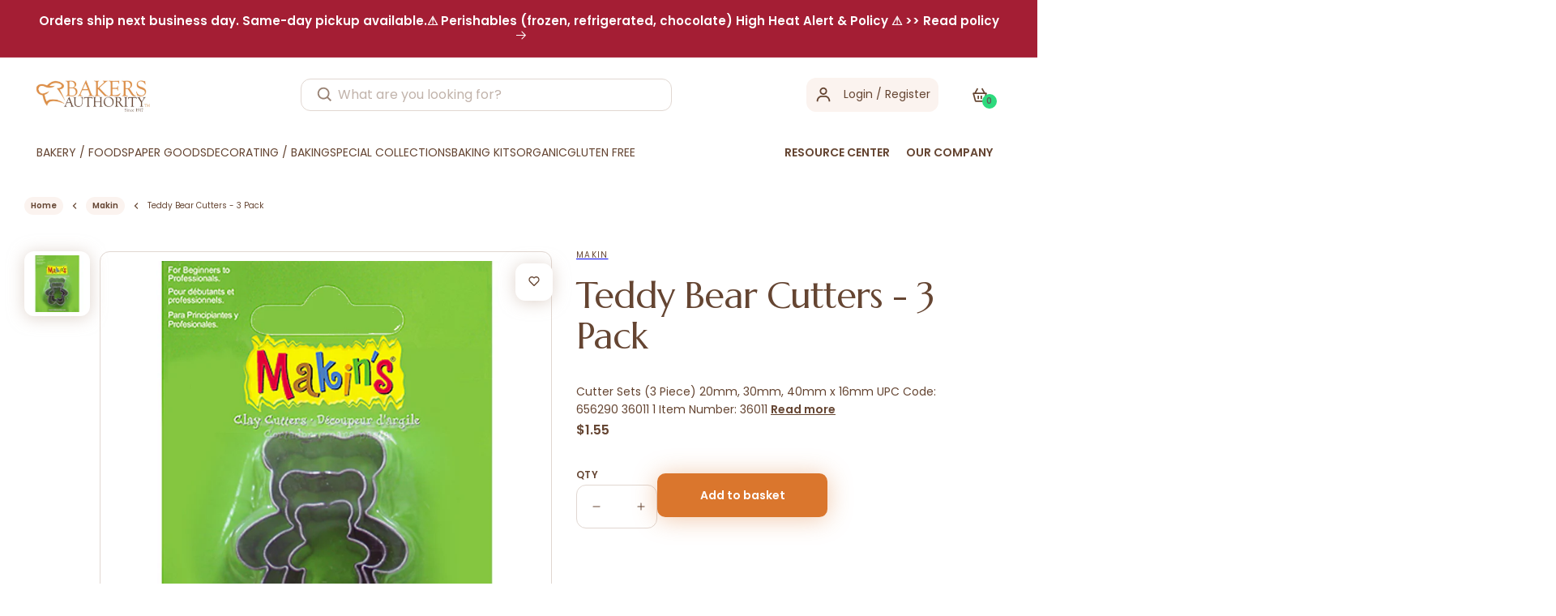

--- FILE ---
content_type: text/html; charset=utf-8
request_url: https://www.bakersauthority.com/products/3pcs-cutter-set-teddy-bear
body_size: 69415
content:
<!doctype html>
<html class="no-js" lang="en">
  <head>
    

    <meta charset="utf-8">
    <meta http-equiv="X-UA-Compatible" content="IE=edge">
    <meta name="viewport" content="width=device-width,initial-scale=1">
    <meta name="theme-color" content="">
    <link rel="canonical" href="https://www.bakersauthority.com/products/3pcs-cutter-set-teddy-bear">
    <link rel="preconnect" href="https://cdn.shopify.com" crossorigin><link rel="icon" type="image/png" href="//www.bakersauthority.com/cdn/shop/files/favicon.webp?crop=center&height=32&v=1702912345&width=32"><link rel="preconnect" href="https://fonts.shopifycdn.com" crossorigin><title>
     
      Bulk Teddy Bear Cutters - 3 Pack - Wholesale Pricing

 &ndash; Bakers Authority</title>

    
    
      <meta name="description" content="Set of 3 teddy bear-shaped cutters in varying sizes, ideal for cookies or decorations. Available in bulk at wholesale pricing.">

  

    

<meta property="og:site_name" content="Bakers Authority">
<meta property="og:url" content="https://www.bakersauthority.com/products/3pcs-cutter-set-teddy-bear">
<meta property="og:title" content="Bulk Teddy Bear Cutters - 3 Pack - Wholesale Pricing">
<meta property="og:type" content="product">
<meta property="og:description" content="Set of 3 teddy bear-shaped cutters in varying sizes, ideal for cookies or decorations. Available in bulk at wholesale pricing."><meta property="og:image" content="http://www.bakersauthority.com/cdn/shop/products/36011_1_ae800d82-8212-481e-b592-ecd439a8b331.jpg?v=1659085110">
  <meta property="og:image:secure_url" content="https://www.bakersauthority.com/cdn/shop/products/36011_1_ae800d82-8212-481e-b592-ecd439a8b331.jpg?v=1659085110">
  <meta property="og:image:width" content="1176">
  <meta property="og:image:height" content="1176"><meta property="og:price:amount" content="1.55">
  <meta property="og:price:currency" content="USD"><meta name="twitter:card" content="summary_large_image">
<meta name="twitter:title" content="Bulk Teddy Bear Cutters - 3 Pack - Wholesale Pricing">
<meta name="twitter:description" content="Set of 3 teddy bear-shaped cutters in varying sizes, ideal for cookies or decorations. Available in bulk at wholesale pricing.">


    <script src="//www.bakersauthority.com/cdn/shop/t/104/assets/global.js?v=113030160603587229651743397237" defer="defer"></script>
    <script src="//www.bakersauthority.com/cdn/shop/t/104/assets/format_money.js?v=43053742065569553181743397237"></script>
  <script src="//searchserverapi.com/widgets/shopify/init.js?a=8J7T2s4d8L"></script>
    <script>window.performance && window.performance.mark && window.performance.mark('shopify.content_for_header.start');</script><meta name="google-site-verification" content="5n6j7hlnnakyi6RfNJW8F0Y8t2Ep1fyEj4pgcmHrvnQ">
<meta id="shopify-digital-wallet" name="shopify-digital-wallet" content="/11151664/digital_wallets/dialog">
<meta name="shopify-checkout-api-token" content="295c89e14af528e607751bd2cd89c4c7">
<meta id="in-context-paypal-metadata" data-shop-id="11151664" data-venmo-supported="false" data-environment="production" data-locale="en_US" data-paypal-v4="true" data-currency="USD">
<link rel="alternate" type="application/json+oembed" href="https://www.bakersauthority.com/products/3pcs-cutter-set-teddy-bear.oembed">
<script async="async" src="/checkouts/internal/preloads.js?locale=en-US"></script>
<script id="apple-pay-shop-capabilities" type="application/json">{"shopId":11151664,"countryCode":"US","currencyCode":"USD","merchantCapabilities":["supports3DS"],"merchantId":"gid:\/\/shopify\/Shop\/11151664","merchantName":"Bakers Authority","requiredBillingContactFields":["postalAddress","email","phone"],"requiredShippingContactFields":["postalAddress","email","phone"],"shippingType":"shipping","supportedNetworks":["visa","masterCard","amex","discover","elo","jcb"],"total":{"type":"pending","label":"Bakers Authority","amount":"1.00"},"shopifyPaymentsEnabled":true,"supportsSubscriptions":true}</script>
<script id="shopify-features" type="application/json">{"accessToken":"295c89e14af528e607751bd2cd89c4c7","betas":["rich-media-storefront-analytics"],"domain":"www.bakersauthority.com","predictiveSearch":true,"shopId":11151664,"locale":"en"}</script>
<script>var Shopify = Shopify || {};
Shopify.shop = "baker-source.myshopify.com";
Shopify.locale = "en";
Shopify.currency = {"active":"USD","rate":"1.0"};
Shopify.country = "US";
Shopify.theme = {"name":"Live as on(01-04-2025)","id":141986103478,"schema_name":"Dawn","schema_version":"6.0.2","theme_store_id":null,"role":"main"};
Shopify.theme.handle = "null";
Shopify.theme.style = {"id":null,"handle":null};
Shopify.cdnHost = "www.bakersauthority.com/cdn";
Shopify.routes = Shopify.routes || {};
Shopify.routes.root = "/";</script>
<script type="module">!function(o){(o.Shopify=o.Shopify||{}).modules=!0}(window);</script>
<script>!function(o){function n(){var o=[];function n(){o.push(Array.prototype.slice.apply(arguments))}return n.q=o,n}var t=o.Shopify=o.Shopify||{};t.loadFeatures=n(),t.autoloadFeatures=n()}(window);</script>
<script id="shop-js-analytics" type="application/json">{"pageType":"product"}</script>
<script defer="defer" async type="module" src="//www.bakersauthority.com/cdn/shopifycloud/shop-js/modules/v2/client.init-shop-cart-sync_IZsNAliE.en.esm.js"></script>
<script defer="defer" async type="module" src="//www.bakersauthority.com/cdn/shopifycloud/shop-js/modules/v2/chunk.common_0OUaOowp.esm.js"></script>
<script type="module">
  await import("//www.bakersauthority.com/cdn/shopifycloud/shop-js/modules/v2/client.init-shop-cart-sync_IZsNAliE.en.esm.js");
await import("//www.bakersauthority.com/cdn/shopifycloud/shop-js/modules/v2/chunk.common_0OUaOowp.esm.js");

  window.Shopify.SignInWithShop?.initShopCartSync?.({"fedCMEnabled":true,"windoidEnabled":true});

</script>
<script>(function() {
  var isLoaded = false;
  function asyncLoad() {
    if (isLoaded) return;
    isLoaded = true;
    var urls = ["https:\/\/assets1.adroll.com\/shopify\/latest\/j\/shopify_rolling_bootstrap_v2.js?adroll_adv_id=PPW2KWOK5RDCNHL22ATTF4\u0026adroll_pix_id=IQOGEBGCEBBYZBUWFWCW7W\u0026shop=baker-source.myshopify.com","https:\/\/faq.zifyapp.com\/js\/frontend\/scripttag-v1.js?shop=baker-source.myshopify.com","\/\/searchserverapi1.com\/widgets\/shopify\/init.js?a=8J7T2s4d8L\u0026shop=baker-source.myshopify.com"];
    for (var i = 0; i < urls.length; i++) {
      var s = document.createElement('script');
      s.type = 'text/javascript';
      s.async = true;
      s.src = urls[i];
      var x = document.getElementsByTagName('script')[0];
      x.parentNode.insertBefore(s, x);
    }
  };
  if(window.attachEvent) {
    window.attachEvent('onload', asyncLoad);
  } else {
    window.addEventListener('load', asyncLoad, false);
  }
})();</script>
<script id="__st">var __st={"a":11151664,"offset":-18000,"reqid":"5ac72490-39fb-40b1-a373-89f996a81f70-1768534682","pageurl":"www.bakersauthority.com\/products\/3pcs-cutter-set-teddy-bear","u":"5f6c348d219b","p":"product","rtyp":"product","rid":10220871502};</script>
<script>window.ShopifyPaypalV4VisibilityTracking = true;</script>
<script id="captcha-bootstrap">!function(){'use strict';const t='contact',e='account',n='new_comment',o=[[t,t],['blogs',n],['comments',n],[t,'customer']],c=[[e,'customer_login'],[e,'guest_login'],[e,'recover_customer_password'],[e,'create_customer']],r=t=>t.map((([t,e])=>`form[action*='/${t}']:not([data-nocaptcha='true']) input[name='form_type'][value='${e}']`)).join(','),a=t=>()=>t?[...document.querySelectorAll(t)].map((t=>t.form)):[];function s(){const t=[...o],e=r(t);return a(e)}const i='password',u='form_key',d=['recaptcha-v3-token','g-recaptcha-response','h-captcha-response',i],f=()=>{try{return window.sessionStorage}catch{return}},m='__shopify_v',_=t=>t.elements[u];function p(t,e,n=!1){try{const o=window.sessionStorage,c=JSON.parse(o.getItem(e)),{data:r}=function(t){const{data:e,action:n}=t;return t[m]||n?{data:e,action:n}:{data:t,action:n}}(c);for(const[e,n]of Object.entries(r))t.elements[e]&&(t.elements[e].value=n);n&&o.removeItem(e)}catch(o){console.error('form repopulation failed',{error:o})}}const l='form_type',E='cptcha';function T(t){t.dataset[E]=!0}const w=window,h=w.document,L='Shopify',v='ce_forms',y='captcha';let A=!1;((t,e)=>{const n=(g='f06e6c50-85a8-45c8-87d0-21a2b65856fe',I='https://cdn.shopify.com/shopifycloud/storefront-forms-hcaptcha/ce_storefront_forms_captcha_hcaptcha.v1.5.2.iife.js',D={infoText:'Protected by hCaptcha',privacyText:'Privacy',termsText:'Terms'},(t,e,n)=>{const o=w[L][v],c=o.bindForm;if(c)return c(t,g,e,D).then(n);var r;o.q.push([[t,g,e,D],n]),r=I,A||(h.body.append(Object.assign(h.createElement('script'),{id:'captcha-provider',async:!0,src:r})),A=!0)});var g,I,D;w[L]=w[L]||{},w[L][v]=w[L][v]||{},w[L][v].q=[],w[L][y]=w[L][y]||{},w[L][y].protect=function(t,e){n(t,void 0,e),T(t)},Object.freeze(w[L][y]),function(t,e,n,w,h,L){const[v,y,A,g]=function(t,e,n){const i=e?o:[],u=t?c:[],d=[...i,...u],f=r(d),m=r(i),_=r(d.filter((([t,e])=>n.includes(e))));return[a(f),a(m),a(_),s()]}(w,h,L),I=t=>{const e=t.target;return e instanceof HTMLFormElement?e:e&&e.form},D=t=>v().includes(t);t.addEventListener('submit',(t=>{const e=I(t);if(!e)return;const n=D(e)&&!e.dataset.hcaptchaBound&&!e.dataset.recaptchaBound,o=_(e),c=g().includes(e)&&(!o||!o.value);(n||c)&&t.preventDefault(),c&&!n&&(function(t){try{if(!f())return;!function(t){const e=f();if(!e)return;const n=_(t);if(!n)return;const o=n.value;o&&e.removeItem(o)}(t);const e=Array.from(Array(32),(()=>Math.random().toString(36)[2])).join('');!function(t,e){_(t)||t.append(Object.assign(document.createElement('input'),{type:'hidden',name:u})),t.elements[u].value=e}(t,e),function(t,e){const n=f();if(!n)return;const o=[...t.querySelectorAll(`input[type='${i}']`)].map((({name:t})=>t)),c=[...d,...o],r={};for(const[a,s]of new FormData(t).entries())c.includes(a)||(r[a]=s);n.setItem(e,JSON.stringify({[m]:1,action:t.action,data:r}))}(t,e)}catch(e){console.error('failed to persist form',e)}}(e),e.submit())}));const S=(t,e)=>{t&&!t.dataset[E]&&(n(t,e.some((e=>e===t))),T(t))};for(const o of['focusin','change'])t.addEventListener(o,(t=>{const e=I(t);D(e)&&S(e,y())}));const B=e.get('form_key'),M=e.get(l),P=B&&M;t.addEventListener('DOMContentLoaded',(()=>{const t=y();if(P)for(const e of t)e.elements[l].value===M&&p(e,B);[...new Set([...A(),...v().filter((t=>'true'===t.dataset.shopifyCaptcha))])].forEach((e=>S(e,t)))}))}(h,new URLSearchParams(w.location.search),n,t,e,['guest_login'])})(!0,!0)}();</script>
<script integrity="sha256-4kQ18oKyAcykRKYeNunJcIwy7WH5gtpwJnB7kiuLZ1E=" data-source-attribution="shopify.loadfeatures" defer="defer" src="//www.bakersauthority.com/cdn/shopifycloud/storefront/assets/storefront/load_feature-a0a9edcb.js" crossorigin="anonymous"></script>
<script data-source-attribution="shopify.dynamic_checkout.dynamic.init">var Shopify=Shopify||{};Shopify.PaymentButton=Shopify.PaymentButton||{isStorefrontPortableWallets:!0,init:function(){window.Shopify.PaymentButton.init=function(){};var t=document.createElement("script");t.src="https://www.bakersauthority.com/cdn/shopifycloud/portable-wallets/latest/portable-wallets.en.js",t.type="module",document.head.appendChild(t)}};
</script>
<script data-source-attribution="shopify.dynamic_checkout.buyer_consent">
  function portableWalletsHideBuyerConsent(e){var t=document.getElementById("shopify-buyer-consent"),n=document.getElementById("shopify-subscription-policy-button");t&&n&&(t.classList.add("hidden"),t.setAttribute("aria-hidden","true"),n.removeEventListener("click",e))}function portableWalletsShowBuyerConsent(e){var t=document.getElementById("shopify-buyer-consent"),n=document.getElementById("shopify-subscription-policy-button");t&&n&&(t.classList.remove("hidden"),t.removeAttribute("aria-hidden"),n.addEventListener("click",e))}window.Shopify?.PaymentButton&&(window.Shopify.PaymentButton.hideBuyerConsent=portableWalletsHideBuyerConsent,window.Shopify.PaymentButton.showBuyerConsent=portableWalletsShowBuyerConsent);
</script>
<script data-source-attribution="shopify.dynamic_checkout.cart.bootstrap">document.addEventListener("DOMContentLoaded",(function(){function t(){return document.querySelector("shopify-accelerated-checkout-cart, shopify-accelerated-checkout")}if(t())Shopify.PaymentButton.init();else{new MutationObserver((function(e,n){t()&&(Shopify.PaymentButton.init(),n.disconnect())})).observe(document.body,{childList:!0,subtree:!0})}}));
</script>
<link id="shopify-accelerated-checkout-styles" rel="stylesheet" media="screen" href="https://www.bakersauthority.com/cdn/shopifycloud/portable-wallets/latest/accelerated-checkout-backwards-compat.css" crossorigin="anonymous">
<style id="shopify-accelerated-checkout-cart">
        #shopify-buyer-consent {
  margin-top: 1em;
  display: inline-block;
  width: 100%;
}

#shopify-buyer-consent.hidden {
  display: none;
}

#shopify-subscription-policy-button {
  background: none;
  border: none;
  padding: 0;
  text-decoration: underline;
  font-size: inherit;
  cursor: pointer;
}

#shopify-subscription-policy-button::before {
  box-shadow: none;
}

      </style>
<link rel="stylesheet" media="screen" href="//www.bakersauthority.com/cdn/shop/t/104/compiled_assets/styles.css?30622">
<script id="sections-script" data-sections="product-recommendations,header,footer" defer="defer" src="//www.bakersauthority.com/cdn/shop/t/104/compiled_assets/scripts.js?30622"></script>
<script>window.performance && window.performance.mark && window.performance.mark('shopify.content_for_header.end');</script>


    <style data-shopify>
            @font-face {
  font-family: Poppins;
  font-weight: 400;
  font-style: normal;
  font-display: swap;
  src: url("//www.bakersauthority.com/cdn/fonts/poppins/poppins_n4.0ba78fa5af9b0e1a374041b3ceaadf0a43b41362.woff2") format("woff2"),
       url("//www.bakersauthority.com/cdn/fonts/poppins/poppins_n4.214741a72ff2596839fc9760ee7a770386cf16ca.woff") format("woff");
}

            @font-face {
  font-family: Poppins;
  font-weight: 700;
  font-style: normal;
  font-display: swap;
  src: url("//www.bakersauthority.com/cdn/fonts/poppins/poppins_n7.56758dcf284489feb014a026f3727f2f20a54626.woff2") format("woff2"),
       url("//www.bakersauthority.com/cdn/fonts/poppins/poppins_n7.f34f55d9b3d3205d2cd6f64955ff4b36f0cfd8da.woff") format("woff");
}

            @font-face {
  font-family: Poppins;
  font-weight: 400;
  font-style: italic;
  font-display: swap;
  src: url("//www.bakersauthority.com/cdn/fonts/poppins/poppins_i4.846ad1e22474f856bd6b81ba4585a60799a9f5d2.woff2") format("woff2"),
       url("//www.bakersauthority.com/cdn/fonts/poppins/poppins_i4.56b43284e8b52fc64c1fd271f289a39e8477e9ec.woff") format("woff");
}

            @font-face {
  font-family: Poppins;
  font-weight: 700;
  font-style: italic;
  font-display: swap;
  src: url("//www.bakersauthority.com/cdn/fonts/poppins/poppins_i7.42fd71da11e9d101e1e6c7932199f925f9eea42d.woff2") format("woff2"),
       url("//www.bakersauthority.com/cdn/fonts/poppins/poppins_i7.ec8499dbd7616004e21155106d13837fff4cf556.woff") format("woff");
}

            @font-face {
  font-family: Assistant;
  font-weight: 400;
  font-style: normal;
  font-display: swap;
  src: url("//www.bakersauthority.com/cdn/fonts/assistant/assistant_n4.9120912a469cad1cc292572851508ca49d12e768.woff2") format("woff2"),
       url("//www.bakersauthority.com/cdn/fonts/assistant/assistant_n4.6e9875ce64e0fefcd3f4446b7ec9036b3ddd2985.woff") format("woff");
}


            :root {
              --font-body-family: Poppins, sans-serif;
              --font-body-style: normal;
              --font-body-weight: 400;
              --font-body-weight-bold: 700;

              --font-heading-family: Assistant, sans-serif;
              --font-heading-style: normal;
              --font-heading-weight: 400;

              --font-body-scale: 1.0;
              --font-heading-scale: 1.0;

              --color-base-text: 101, 69, 50;
              --color-shadow: 101, 69, 50;
              --color-base-background-1: 255, 255, 255;
              --color-base-background-2: 243, 243, 243;
              --color-base-solid-button-labels: 255, 255, 255;
              --color-base-outline-button-labels: 242, 208, 83;
              --color-base-accent-1: 101, 69, 50;
              --color-base-accent-2: 218, 118, 45;
              --payment-terms-background-color: #ffffff;

              --gradient-base-background-1: #ffffff;
              --gradient-base-background-2: #f3f3f3;
              --gradient-base-accent-1: #654532;
              --gradient-base-accent-2: #da762d;

              --media-padding: px;
              --media-border-opacity: 0.05;
              --media-border-width: 1px;
              --media-radius: 0px;
              --media-shadow-opacity: 0.0;
              --media-shadow-horizontal-offset: 0px;
              --media-shadow-vertical-offset: 4px;
              --media-shadow-blur-radius: 5px;
              --media-shadow-visible: 0;

              --page-width: 130rem;
              --page-width-margin: 0rem;

              --card-image-padding: 0.0rem;
              --card-corner-radius: 0.0rem;
              --card-text-alignment: left;
              --card-border-width: 0.0rem;
              --card-border-opacity: 0.1;
              --card-shadow-opacity: 0.0;
              --card-shadow-visible: 0;
              --card-shadow-horizontal-offset: 0.0rem;
              --card-shadow-vertical-offset: 0.4rem;
              --card-shadow-blur-radius: 0.5rem;

              --badge-corner-radius: 4.0rem;

              --popup-border-width: 1px;
              --popup-border-opacity: 0.1;
              --popup-corner-radius: 0px;
              --popup-shadow-opacity: 0.0;
              --popup-shadow-horizontal-offset: 0px;
              --popup-shadow-vertical-offset: 4px;
              --popup-shadow-blur-radius: 5px;

              --drawer-border-width: 1px;
              --drawer-border-opacity: 0.1;
              --drawer-shadow-opacity: 0.0;
              --drawer-shadow-horizontal-offset: 0px;
              --drawer-shadow-vertical-offset: 4px;
              --drawer-shadow-blur-radius: 5px;

              --spacing-sections-desktop: 0px;
              --spacing-sections-mobile: 0px;

              --grid-desktop-vertical-spacing: 16px;
              --grid-desktop-horizontal-spacing: 16px;
              --grid-mobile-vertical-spacing: 8px;
              --grid-mobile-horizontal-spacing: 8px;

              --text-boxes-border-opacity: 0.1;
              --text-boxes-border-width: 0px;
              --text-boxes-radius: 0px;
              --text-boxes-shadow-opacity: 0.0;
              --text-boxes-shadow-visible: 0;
              --text-boxes-shadow-horizontal-offset: 0px;
              --text-boxes-shadow-vertical-offset: 4px;
              --text-boxes-shadow-blur-radius: 5px;

              --buttons-radius: 0px;
              --buttons-radius-outset: 0px;
              --buttons-border-width: 1px;
              --buttons-border-opacity: 1.0;
              --buttons-shadow-opacity: 0.0;
              --buttons-shadow-visible: 0;
              --buttons-shadow-horizontal-offset: 0px;
              --buttons-shadow-vertical-offset: 4px;
              --buttons-shadow-blur-radius: 5px;
              --buttons-border-offset: 0px;

              --inputs-radius: 0px;
              --inputs-border-width: 1px;
              --inputs-border-opacity: 0.55;
              --inputs-shadow-opacity: 0.0;
              --inputs-shadow-horizontal-offset: 0px;
              --inputs-margin-offset: 0px;
              --inputs-shadow-vertical-offset: 4px;
              --inputs-shadow-blur-radius: 5px;
              --inputs-radius-outset: 0px;

              --variant-pills-radius: 40px;
              --variant-pills-border-width: 1px;
              --variant-pills-border-opacity: 0.55;
              --variant-pills-shadow-opacity: 0.0;
              --variant-pills-shadow-horizontal-offset: 0px;
              --variant-pills-shadow-vertical-offset: 4px;
              --variant-pills-shadow-blur-radius: 5px;
            }

            *,
            *::before,
            *::after {
              box-sizing: inherit;
            }

            html {
              box-sizing: border-box;
              font-size: calc(var(--font-body-scale) * 62.5%);
              height: 100%;
            }

            body {
              display: grid;
              grid-template-rows: auto auto 1fr auto;
              grid-template-columns: 100%;
              min-height: 100%;
              margin: 0;
              font-size: 1.5rem;
              letter-spacing: 0.06rem;
              line-height: calc(1 + 0.8 / var(--font-body-scale));
              font-family: var(--font-body-family);
              font-style: var(--font-body-style);
              font-weight: var(--font-body-weight);
            }

            @media screen and (min-width: 750px) {
              body {
                font-size: 1.6rem;
              }
            }
            ul.recproducts .recproduct {
          padding: 10px 15px;
      }
      .cart-notification {
          transform: translateY(-120%);
      }
    </style>
    <script src="https://ajax.googleapis.com/ajax/libs/jquery/3.6.0/jquery.min.js"></script>

    <link rel="stylesheet" href="https://cdnjs.cloudflare.com/ajax/libs/font-awesome/4.7.0/css/font-awesome.min.css">

    <link href="//www.bakersauthority.com/cdn/shop/t/104/assets/base.css?v=76586755516445085891743397237" rel="stylesheet" type="text/css" media="all" />
    <link href="//www.bakersauthority.com/cdn/shop/t/104/assets/custome-sec.css?v=164560150460925191901744784791" rel="stylesheet" type="text/css" media="all" />
    <link href="//www.bakersauthority.com/cdn/shop/t/104/assets/style.css?v=309562402049796561761627745" rel="stylesheet" type="text/css" media="all" />
    <link href="//www.bakersauthority.com/cdn/shop/t/104/assets/about-contact.css?v=24922342870224013561743397237" rel="stylesheet" type="text/css" media="all" />
    <link rel="stylesheet" href="https://cdnjs.cloudflare.com/ajax/libs/slick-carousel/1.8.1/slick.min.css">
    <link rel="stylesheet" href="https://cdnjs.cloudflare.com/ajax/libs/slick-carousel/1.8.1/slick-theme.min.css"><link rel="preload" as="font" href="//www.bakersauthority.com/cdn/fonts/poppins/poppins_n4.0ba78fa5af9b0e1a374041b3ceaadf0a43b41362.woff2" type="font/woff2" crossorigin><link rel="preload" as="font" href="//www.bakersauthority.com/cdn/fonts/assistant/assistant_n4.9120912a469cad1cc292572851508ca49d12e768.woff2" type="font/woff2" crossorigin><link
        rel="stylesheet"
        href="//www.bakersauthority.com/cdn/shop/t/104/assets/component-predictive-search.css?v=165644661289088488651743397237"
        media="print"
        onload="this.media='all'"
      ><script>
      document.documentElement.className = document.documentElement.className.replace('no-js', 'js');
      if (Shopify.designMode) {
        document.documentElement.classList.add('shopify-design-mode');
      }
    </script>

    <script src="//www.bakersauthority.com/cdn/shop/t/104/assets/scqb-tmp-2017210342.js?v=132784206892842257171743397237" type="text/javascript"></script>
  
  
  <!-- Google Tag Manager -->
    <script>
      (function(w,d,s,l,i){w[l]=w[l]||[];w[l].push({'gtm.start':
      new Date().getTime(),event:'gtm.js'});var f=d.getElementsByTagName(s)[0],
      j=d.createElement(s),dl=l!='dataLayer'?'&l='+l:'';j.async=true;j.src=
      'https://www.googletagmanager.com/gtm.js?id='+i+dl;f.parentNode.insertBefore(j,f);
      })(window,document,'script','dataLayer','GTM-PWT29KG');
    </script>
    <!-- End Google Tag Manager -->
  
  <!-- BEGIN app block: shopify://apps/warnify-pro-warnings/blocks/main/b82106ea-6172-4ab0-814f-17df1cb2b18a --><!-- BEGIN app snippet: product -->
<script>    var Elspw = {        params: {            money_format: "${{amount}}",            cart: {                "total_price" : 0,                "attributes": {},                "items" : [                ]            }        }    };    Elspw.params.product = {        "id": 10220871502,        "title": "Teddy Bear Cutters - 3 Pack",        "handle": "3pcs-cutter-set-teddy-bear",        "tags": ["Cutter Sets"],        "variants":[{"id":38177126478,"qty":3 === null ? 999 : 3,"title":"Default Title","policy":"deny"}],        "collection_ids":[337666900150,301760151734,308899807414]    };</script><!-- END app snippet --><!-- BEGIN app snippet: settings -->
  <script>    (function(){      Elspw.loadScript=function(a,b){var c=document.createElement("script");c.type="text/javascript",c.readyState?c.onreadystatechange=function(){"loaded"!=c.readyState&&"complete"!=c.readyState||(c.onreadystatechange=null,b())}:c.onload=function(){b()},c.src=a,document.getElementsByTagName("head")[0].appendChild(c)};      Elspw.config= {"enabled":true,"button":"form[action=\"/cart/add\"] [type=submit], form[action=\"/cart/add\"] .shopify-payment-button__button, form[action=\"/cart/add\"] .shopify-payment-button__more-options","css":"","tag":"Els PW","alerts":[{"id":17144,"shop_id":13507,"enabled":1,"name":"frozen/fridge","settings":{"checkout_allowed":"1","line_item_property":"Frozen item Use Overnight Shipping"},"design_settings":"{\"cancelBtn\":{\"text\":\"NEVER MIND\"},\"confirmBtn\":{\"text\":\"AGREE\"}}","checkout_settings":"{\"enabled\":true,\"message\":\"Bakers Authority reccomends that {{product.title}} should be shipped using Overnight Express shipping. Choosing a different shipping method will absolve Bakers Authority of responsibility for damage to the product.\\n\\nIf you choose any shipping service other than Overnight, we may choose not to send it until we receive an email confirmation from you to ship it as you chose.\\n\\nRegardless of shipping method, it will only ship on a Monday or Tuesday and will not ship the same day as the order was placed.\",\"showIcon\":true}","message":"<p><strong>Bakers Authority recommends that {{product.title}}</strong>&nbsp;should be shipped using Overnight Express shipping. Choosing a different shipping method will absolve Bakers Authority of responsibility for damage to the product.</p>\n<p>If you choose any shipping service other than Overnight, we may choose not to send it until we receive an email confirmation from you to ship it as you chose.</p>\n<p>Regardless of shipping method, it will only ship on a Monday or Tuesday and will not ship the same day as the order was placed.</p>","based_on":"collections","one_time":0,"geo_enabled":0,"geo":[],"created_at":"2021-09-01T19:33:34.000000Z","updated_at":"2025-02-11T14:40:31.000000Z","collection_ids":[290170208438,290251636918],"tag":"Els PW 17144"},{"id":27145,"shop_id":13507,"enabled":1,"name":"Drop Ship","settings":{"checkout_allowed":true,"line_item_property":null},"design_settings":"{\"cancelBtn\":{\"enabled\":false}}","checkout_settings":"","message":"<p><strong>{{product.title}}</strong> Does not ship out next business day. There is an added delay that is usually 1-2 business days to fulfill the order.&nbsp;</p>","based_on":"collections","one_time":0,"geo_enabled":0,"geo":[],"created_at":"2024-05-09T21:15:17.000000Z","updated_at":"2024-05-09T21:16:55.000000Z","collection_ids":[323351412918],"tag":"Els PW 27145"},{"id":29148,"shop_id":13507,"enabled":1,"name":"Fragile Cookies","settings":{"checkout_allowed":true,"line_item_property":"Fragile. Damages not refundable"},"design_settings":"","checkout_settings":"","message":"<p><strong>{{product.title}}</strong> is a fragile item and will most likely have some damages occure in shipping. We will not issue refunds for damaged product unless the carrier did not deliver it. Continue?</p>","based_on":"collections","one_time":0,"geo_enabled":0,"geo":[],"created_at":"2025-01-08T20:55:27.000000Z","updated_at":"2025-01-08T20:56:05.000000Z","collection_ids":[345574998198],"tag":"Els PW 29148"}],"grid_enabled":1,"cdn":"https://s3.amazonaws.com/els-apps/product-warnings/","theme_app_extensions_enabled":1} ;    })(Elspw)  </script>  <script defer src="https://cdn.shopify.com/extensions/019b92bb-38ba-793e-9baf-3c5308a58e87/cli-20/assets/app.js"></script>

<script>
  Elspw.params.elsGeoScriptPath = "https://cdn.shopify.com/extensions/019b92bb-38ba-793e-9baf-3c5308a58e87/cli-20/assets/els.geo.js";
  Elspw.params.remodalScriptPath = "https://cdn.shopify.com/extensions/019b92bb-38ba-793e-9baf-3c5308a58e87/cli-20/assets/remodal.js";
  Elspw.params.cssPath = "https://cdn.shopify.com/extensions/019b92bb-38ba-793e-9baf-3c5308a58e87/cli-20/assets/app.css";
</script><!-- END app snippet --><!-- BEGIN app snippet: elspw-jsons -->



  <script type="application/json" id="elspw-product">
    
          {        "id": 10220871502,        "title": "Teddy Bear Cutters - 3 Pack",        "handle": "3pcs-cutter-set-teddy-bear",        "tags": ["Cutter Sets"],        "variants":[{"id":38177126478,"qty":3,"title":"Default Title","policy":"deny"}],        "collection_ids":[337666900150,301760151734,308899807414]      }    
  </script>



<!-- END app snippet -->


<!-- END app block --><!-- BEGIN app block: shopify://apps/pricebazi-volume-tiered-price/blocks/main/f9fdf687-a1a9-4ff1-b989-48b63808bddc -->

<script type="text/javascript">
  var sc_gqbreak_app_global = {};
  
  sc_gqbreak_app_global.current_page = 'product';
  sc_gqbreak_app_global.current_date = '2026-01-15 22:38';

var store_money_format="${{amount}}";
var store_default_currency="USD";
var sc_qb_settings="[base64]";

var selected_variant = {"id":38177126478,"title":"Default Title","option1":"Default Title","option2":null,"option3":null,"sku":"D-S1771","requires_shipping":true,"taxable":false,"featured_image":null,"available":true,"name":"Teddy Bear Cutters - 3 Pack","public_title":null,"options":["Default Title"],"price":155,"weight":925,"compare_at_price":null,"inventory_quantity":3,"inventory_management":null,"inventory_policy":"deny","barcode":"656290 36011 1","requires_selling_plan":false,"selling_plan_allocations":[],"quantity_rule":{"min":1,"max":null,"increment":1}};  
var selected_product = {"id":10220871502,"title":"Teddy Bear Cutters - 3 Pack","handle":"3pcs-cutter-set-teddy-bear","description":"\u003cdiv class=\"description\"\u003e\n\u003cdiv class=\"full_description\"\u003e\n\u003cdiv class=\"Headline_Green_20\"\u003eCutter Sets (3 Piece)\u003c\/div\u003e\n\u003cdiv class=\"Headline_Orange_20\"\u003e20mm, 30mm, 40mm x 16mm\u003c\/div\u003e\n\u003cdiv class=\"Headline_Orange_20\"\u003e\u003c\/div\u003e\n\u003cp\u003e\u003cstrong\u003eUPC Code: \u003c\/strong\u003e656290 36011 1\u003c\/p\u003e\n\u003cbr\u003e\n\u003cp\u003e\u003cstrong\u003eItem Number: \u003c\/strong\u003e36011\u003c\/p\u003e\n\u003c\/div\u003e\n\u003cdiv class=\"about_vendor\"\u003e\u003cbr\u003e\u003c\/div\u003e\n\u003c\/div\u003e","published_at":"2018-11-05T10:06:08-05:00","created_at":"2017-03-31T15:36:56-04:00","vendor":"Makin","type":"","tags":["Cutter Sets"],"price":155,"price_min":155,"price_max":155,"available":true,"price_varies":false,"compare_at_price":null,"compare_at_price_min":0,"compare_at_price_max":0,"compare_at_price_varies":false,"variants":[{"id":38177126478,"title":"Default Title","option1":"Default Title","option2":null,"option3":null,"sku":"D-S1771","requires_shipping":true,"taxable":false,"featured_image":null,"available":true,"name":"Teddy Bear Cutters - 3 Pack","public_title":null,"options":["Default Title"],"price":155,"weight":925,"compare_at_price":null,"inventory_quantity":3,"inventory_management":null,"inventory_policy":"deny","barcode":"656290 36011 1","requires_selling_plan":false,"selling_plan_allocations":[],"quantity_rule":{"min":1,"max":null,"increment":1}}],"images":["\/\/www.bakersauthority.com\/cdn\/shop\/products\/36011_1_ae800d82-8212-481e-b592-ecd439a8b331.jpg?v=1659085110"],"featured_image":"\/\/www.bakersauthority.com\/cdn\/shop\/products\/36011_1_ae800d82-8212-481e-b592-ecd439a8b331.jpg?v=1659085110","options":["Title"],"media":[{"alt":null,"id":24768074842294,"position":1,"preview_image":{"aspect_ratio":1.0,"height":1176,"width":1176,"src":"\/\/www.bakersauthority.com\/cdn\/shop\/products\/36011_1_ae800d82-8212-481e-b592-ecd439a8b331.jpg?v=1659085110"},"aspect_ratio":1.0,"height":1176,"media_type":"image","src":"\/\/www.bakersauthority.com\/cdn\/shop\/products\/36011_1_ae800d82-8212-481e-b592-ecd439a8b331.jpg?v=1659085110","width":1176}],"requires_selling_plan":false,"selling_plan_groups":[],"content":"\u003cdiv class=\"description\"\u003e\n\u003cdiv class=\"full_description\"\u003e\n\u003cdiv class=\"Headline_Green_20\"\u003eCutter Sets (3 Piece)\u003c\/div\u003e\n\u003cdiv class=\"Headline_Orange_20\"\u003e20mm, 30mm, 40mm x 16mm\u003c\/div\u003e\n\u003cdiv class=\"Headline_Orange_20\"\u003e\u003c\/div\u003e\n\u003cp\u003e\u003cstrong\u003eUPC Code: \u003c\/strong\u003e656290 36011 1\u003c\/p\u003e\n\u003cbr\u003e\n\u003cp\u003e\u003cstrong\u003eItem Number: \u003c\/strong\u003e36011\u003c\/p\u003e\n\u003c\/div\u003e\n\u003cdiv class=\"about_vendor\"\u003e\u003cbr\u003e\u003c\/div\u003e\n\u003c\/div\u003e"};
var selected_collections = [337666900150,301760151734,308899807414];
var sc_qb_cart_item_count=0;
var sc_qb_acrk="35fdcce244b8e3d17cbdf4459cda3b9e";


   /*============for language =================*/
  sc_gqbreak_app_global.enc_store_labels="";
  sc_gqbreak_app_global.selected_language_code="en";
  sc_gqbreak_app_global.selected_country_code="US";
  /*===============================*/  
 /* console.log('======aaaa=======');
console.log(sc_gqbreak_app_global.enc_store_labels);
  console.log(sc_gqbreak_app_global.selected_language_code);
  console.log(sc_gqbreak_app_global.selected_country_code);
  console.log('======bbbb=======');*/

var qi_grps_2017210342={"QBGroup_14378":"[base64]","QBGroup_15512":"[base64]","QBGroup_15520":"[base64]","QBGroup_15521":"[base64]","QBGroup_15664":"[base64]","QBGroup_15665":"[base64]","QBGroup_16847":"[base64]","QBGroup_33517":"[base64]"};


	var sc_qb_logged_in_customer = null;

  
  
</script>


<!-- BEGIN app snippet: sc-quantity-break-grid-tpls --><script type="text/template" id="tpl_sc_qb_tbl_style_2017210342">
<style type="text/css">
    #div-sc-qb-2017210342 .tbl-qb-grid,.div-sc-qb-2017210342 .tbl-qb-grid{
        border: 1px solid #<%=sc_qb_settings.grid_border_color%> !important;
        margin: <%=sc_qb_settings.grid_margin%>px !important;
    }
    #div-sc-qb-2017210342 .tbl-qb-grid thead tr,.div-sc-qb-2017210342 .tbl-qb-grid thead tr{
        background: #<%=sc_qb_settings.grid_header_bg%> !important;
    }
    
    #div-sc-qb-2017210342 .tbl-qb-grid tbody tr,.div-sc-qb-2017210342 .tbl-qb-grid tbody tr, #div-sc-qb-2017210342 .tbl-qb-grid tbody tr td,.div-sc-qb-2017210342 .tbl-qb-grid tbody tr td{
        background: #<%=sc_qb_settings.grid_primary_bg%> !important;
    }
    #div-sc-qb-2017210342 .tbl-qb-grid tbody tr:nth-child(even),.div-sc-qb-2017210342 .tbl-qb-grid tbody tr:nth-child(even), #div-sc-qb-2017210342 .tbl-qb-grid tbody tr:nth-child(even) td,.div-sc-qb-2017210342 .tbl-qb-grid tbody tr:nth-child(even) td{
        background: #<%=sc_qb_settings.grid_alternate_bg%> !important;
    }
    #div-sc-qb-2017210342 .tbl-qb-grid th,#div-sc-qb-2017210342 .tbl-qb-grid td,.div-sc-qb-2017210342 .tbl-qb-grid th,.div-sc-qb-2017210342 .tbl-qb-grid td
    {
    	font-size: <%=sc_qb_settings.grid_font_size%>px !important;
        padding: <%=sc_qb_settings.grid_cell_padding%>px !important;
        border: none;
    }
    #div-sc-qb-2017210342 .tbl-qb-grid td,.div-sc-qb-2017210342 .tbl-qb-grid td
    {
    	color: #<%=sc_qb_settings.grid_standard_font_color%> !important;
    }
    #div-sc-qb-2017210342 .tbl-qb-grid th,.div-sc-qb-2017210342 .tbl-qb-grid th
    {
    	<% if(sc_qb_settings.grid_font_bold=='1'){ %>
        font-weight: bold !important;
        <% } else{ %>
        font-weight: normal !important;
        <% } %>
        color: #<%=sc_qb_settings.grid_header_font_color%> !important;
        background: #<%=sc_qb_settings.grid_header_bg%> !important;
    }



  /*================ New CSS ==================== */
        /*common*/
        .qb_cell_row{
            width: 100%;      
        }
        .qb_cell_col{
            float:left;
            background-color: #fff;
            color: #<%=sc_qb_settings.grid_standard_font_color%>;
            <% if(sc_qb_settings.grid_font_bold=='1'){ %>
            font-weight: bold;
            <% } else{ %>
            font-weight: normal;
            <% } %>
        }
        .qb_cell_col_1{
            width: 25px; 
            position: relative;
        }
        .qb_cell_col_2{width:calc(60% - 25px);}
        .qb_cell_col_3{width: 40%;}
        .qb_cell_row_selected, .qb_cell_row_selected .qb_cell_col{
            color: #<%=sc_qb_settings.grid_header_font_color%>;
            background: #<%=sc_qb_settings.grid_header_bg%>; 
        }
        .qb_cell_col input{
            display:block;
            position: relative;
            top:2px;
            left: 2px;
            padding: unset;
            margin: unset;
            height: unset;
        }


        .qb_cell_col_1 input {
            display:block;
            margin: unset;
        }

        .qb_cell_col_1 input[type="radio"]:checked + div{
            color: #<%=sc_qb_settings.grid_header_font_color%>;
            background: #<%=sc_qb_settings.grid_header_bg%>; 
        }


        .qb_percent_container{
            background: rgba(250, 77, 77, 1);
            width: 40px;
            padding: 5px;
            text-align: center;
            border-radius: 5px;
            float: left;
            font-size: 12px;
            font-weight: 700;
            color: #fff;
            line-height: 16px;
        }
        .qb_ysave_container{
            font-size: 12px;
            color: rgb(10, 172, 6);
            font-weight: normal;
            display: block;
            line-height: 12px;
        }
        .qb_cell_empty{
            width: 100%;
            height: 5px;
        }

        .qb_has_radio_scolor .qb_cell_row:hover{
          cursor:pointer;
        }

        /*template 1 */
        
        /*#tpl_new_grid_1 .tpl_new_grid_1 tr th, #tpl_new_grid_1 .tpl_new_grid_1 tr td{        
            border-right: 1px solid rgba(222, 225, 232, 1);
        }

        #tpl_new_grid_1 .tpl_new_grid_1 tr th:last-child, #tpl_new_grid_1 .tpl_new_grid_1 tr td:last-child {
            border-right: unset;
        }*/
        #tpl_new_grid_1 .tpl_new_grid_1_last_row, #tpl_new_grid_1 .tpl_new_grid_1_last_row .qb_cell_col{
            background: #<%=sc_qb_settings.grid_header_bg%>;
        }
        #tpl_new_grid_1 .tpl_new_grid_1_last_column{
            background: #<%=sc_qb_settings.grid_header_bg%> !important;;
        }

        #tpl_new_grid_1 .tbl-qb-grid{
            border-bottom: unset !important;
        }

        .qb_cell_table_1 .qb_cell_col_1{
            width: 30%;
        }
        .qb_cell_table_1 .qb_cell_col_2{
            width: 40%;
        }
        .qb_cell_table_1 .qb_cell_col_3{
            width: 30%;
        }
        .tpl_new_grid_1 input{
            display:block;
            margin: unset;
        }
        #tpl_new_grid_1 .tbl-qb-grid{
            border-left: unset;
            border-right: unset;
        }    
        .qb_cell_table_1{            
            margin-bottom: 10px;
            display: inline-block;
        }
        .qb_cell_table_1 .qb_cell_row_head, .qb_cell_table_1 .qb_cell_row_head .qb_cell_col{
            color: #<%=sc_qb_settings.grid_header_font_color%>;
            background: #<%=sc_qb_settings.grid_header_bg%>;
            border-radius: unset;
            font-size: 14px;
            padding: 5px;
        }
        .qb_cell_table_1 .qb_cell_row_c, .qb_cell_table_1 .qb_cell_row_c .qb_cell_col{
            color: #<%=sc_qb_settings.grid_standard_font_color%>;
            background: #<%=sc_qb_settings.grid_alternate_bg%>;
            border-radius: unset;
        }    
        .qb_cell_table_1 .qb_cell_row_c:nth-child(2n), .qb_cell_table_1 .qb_cell_row_c:nth-child(2n) .qb_cell_col {
            color: #<%=sc_qb_settings.grid_standard_font_color%>;
            background: #<%=sc_qb_settings.grid_primary_bg%>;
        }
        .qb_cell_table_1 .qb_cell_row{
            padding: 0px;
            border-radius: unset;
            font-weight: normal;
            font-size: 12px;
            display: unset;
        }
        .qb_cell_table_1 .qb_cell_row_c .qb_cell_col {
            font-weight: normal;
            font-size:14px;
        }

        #tpl_new_grid_1 .tpl_new_grid_1 tr td {
            border-right: 1px solid rgba(222, 225, 232, 1);
        }

        #tpl_new_grid_1 .qb_cell_col{
            border-right: 1px solid rgba(222, 225, 232, 1);
        }
        #tpl_new_grid_1 .qb_cell_col:last-child{
            border-right: unset;
        }

        .qb_cell_table_1 .qb_space{
            padding: 5px;
        }

        .qb_cell_table_1 .tpl_new_grid_1_last_row .qb_cell_col_1{
            border-radius: 0px 0px 0px 5px;
        }
        .qb_cell_table_1 .tpl_new_grid_1_last_row .qb_cell_col_3{
            border-radius: 0px 0px 5px 0px;
        }

        .qb_cell_table_1  .qb_cell_row_head .qb_cell_col_1{
            border-radius: 5px 0px 0px 0px;
        }
        .qb_cell_table_1  .qb_cell_row_head .qb_cell_col_3{
            border-radius: 0px 5px 0px 0px;
        }


        /*template 2 */

        #tpl_new_grid_2 .tpl_new_grid_1_last_row, #tpl_new_grid_2 .tpl_new_grid_1_last_row .qb_cell_col{
            background: #<%=sc_qb_settings.grid_header_bg%>;
            border-right: unset;
        }
        #tpl_new_grid_2 .tpl_new_grid_1_last_column{
            background: #<%=sc_qb_settings.grid_header_bg%> !important;;
        }

        #tpl_new_grid_2 .tbl-qb-grid{
            border-bottom: unset !important;
        }
        

        #tpl_new_grid_2 .tbl-qb-grid{
            border-bottom: 1px solid #<%=sc_qb_settings.grid_border_color%>;
        }

        #tpl_new_grid_2 .tbl-qb-grid tbody tr:nth-child(even), #tpl_new_grid_2 .tbl-qb-grid tbody tr:nth-child(even), #tpl_new_grid_2 .tbl-qb-grid tbody tr:nth-child(even) td, #tpl_new_grid_2 .tbl-qb-grid tbody tr:nth-child(even) td{
            background: unset !important;
        }

        #tpl_new_grid_2 .tpl_new_grid_2 tr th, #tpl_new_grid_2 .tpl_new_grid_2 tr td {
            border-right: 1px solid rgba(222, 225, 232, 1);
        }
        #tpl_new_grid_2 .tpl_new_grid_2 tr th:last-child, #tpl_new_grid_2 .tpl_new_grid_2 tr td:last-child {
            border-right: unset;
        }
  
        .qb_cell_table_2 .qb_cell_col_1{
            width: 30%;
        }
        .qb_cell_table_2 .qb_cell_col_2{
            width: 40%;
        }
        .qb_cell_table_2 .qb_cell_col_3{
            width: 30%;
        }
        .tpl_new_grid_2 input{
            display:block;
            margin: unset;
        }
        #tpl_new_grid_2 .tbl-qb-grid{
            border-left: unset;
            border-right: unset;
        }    
        .qb_cell_table_2{            
            margin-bottom: 10px;
            display: inline-block;            
        }  
        .qb_cell_table_2 .qb_cell_row_head, .qb_cell_table_2 .qb_cell_row_head .qb_cell_col{
            color: #<%=sc_qb_settings.grid_header_font_color%>;
            background: #<%=sc_qb_settings.grid_header_bg%>;
            border-radius: unset;
            font-size: 14px;
            padding: 5px;
        }
       
        .qb_cell_table_2 .qb_cell_row_c:nth-child(2n), .qb_cell_table_2 .qb_cell_row_c:nth-child(2n) .qb_cell_col {
            color: #<%=sc_qb_settings.grid_standard_font_color%>;
            background: #<%=sc_qb_settings.grid_primary_bg%>;
        }
        .qb_cell_table_2 .qb_cell_row{
            padding: 0px;
            border-radius: unset;
            font-weight: normal;
            font-size: 14px;
            display: unset;
        }
        .qb_cell_table_2 .qb_cell_row_c .qb_cell_col {
            font-weight: normal;
            font-size:14px;
        }
        #tpl_new_grid_2 .qb_cell_col{
            border-right: 1px solid rgba(222, 225, 232, 1);
        }
        #tpl_new_grid_2 .qb_cell_col:last-child {
          border-right: unset;
        }

        .qb_cell_table_2 .qb_space{
            padding: 5px;
        }

        .qb_cell_table_2 .tpl_new_grid_1_last_row .qb_cell_col_1{
            border-radius: 0px 0px 0px 5px;
        }
        .qb_cell_table_2 .tpl_new_grid_1_last_row .qb_cell_col_3{
            border-radius: 0px 0px 5px 0px;
        }

        .qb_cell_table_2  .qb_cell_row_head .qb_cell_col_1{
            border-radius: 5px 0px 0px 0px;
        }
        .qb_cell_table_2  .qb_cell_row_head .qb_cell_col_3{
            border-radius: 0px 5px 0px 0px;
        }

        /*New template 3*/  

        #tpl_new_grid_3 .qb_cell_row{
            font-size: 14px;
            border: 1px solid rgba(222, 225, 232, 1);
            padding: 10px 5px;
            border-radius: 5px;
            display: flex;
            flex-wrap: wrap;
            gap: 10px;
            max-width: 1200px;
            margin: 0 auto;
            align-items: center;
            margin-bottom: 10px;
        }

        #tpl_new_grid_3 .qb_cell_col_1 {
          width: unset;
          position: relative;
          width: unset;
          position: relative;
          height: 100%;
          flex: 1 1 20px;
          box-sizing: border-box;
        }
        #tpl_new_grid_3 .qb_cell_col_2 {
          width: unset;
          flex: 1 1 calc(60% - 40px);
          box-sizing: border-box;
        }
        #tpl_new_grid_3 .qb_cell_col_3 {
          width: unset;
          text-align: right;
          flex: 1 1 40%;
          box-sizing: border-box;
        }
        #tpl_new_grid_3 .qb_cell_row {  
          background-color: #fff;
        }
         #tpl_new_grid_3 .qb_cell_row_selected {
            color: #<%=sc_qb_settings.grid_header_font_color%>;
            background: #<%=sc_qb_settings.grid_header_bg%>;
         }

        /*New template 4*/  

        #tpl_new_grid_4 .qb_cell_row{
            border: 1px solid #<%=sc_qb_settings.grid_header_bg%> !important;
            border-radius: 25px !important;
            font-size: 14px;
            border: 1px solid rgba(222, 225, 232, 1);            
            padding: 10px 10px;
            border-radius: 5px;
            display: flex;
            flex-wrap: wrap;
            gap: 10px;
            max-width: 1200px;
            margin: 0 auto;              
            align-items: center;
            margin-bottom: 10px;
        }
  
        #tpl_new_grid_4 .qb_cell_col_1 {
          width: unset;
          position: relative;
          height: 100%;
          flex: 1 1 20px;
          box-sizing: border-box;
        }
        #tpl_new_grid_4 .qb_cell_col_2 {  
          width: unset;
          flex: 1 1 calc(60% - 40px);
          box-sizing: border-box;
        }
        #tpl_new_grid_4 .qb_cell_col_3 {    
          width: unset;
          text-align: right;
          flex: 1 1 40%;
          box-sizing: border-box;
        }
        .qb_cell_table_4{
          margin-bottom: 20px;
        }
        #tpl_new_grid_4 .qb_cell_row {  
          background-color: #fff;
        }
       #tpl_new_grid_4 .qb_cell_row_selected {
          color: #<%=sc_qb_settings.grid_header_font_color%>;
          background: #<%=sc_qb_settings.grid_header_bg%>;
       }
    /*===5==*/

    .qb_cell_table_5 .qb_cell_col_1{
        width: unset;
        position: relative;
        height: 100%;
        flex: 1 1 20px;
        box-sizing: border-box;
    }
    .qb_cell_table_5 .qb_cell_col_2{
        width: unset;
        flex: 1 1 calc(60% - 40px);
        box-sizing: border-box;
        text-align: center;
    }
    .qb_cell_table_5 .qb_cell_col_3{
        width: unset;
        text-align: right;
        flex: 1 1 40%;
        box-sizing: border-box;
        text-align: center;
    }
    .tpl_new_grid_5 input{
        display:block;
        margin: unset;
    }
    #tpl_new_grid_5 .tbl-qb-grid{
        border-left: unset;
        border-right: unset;
    }    
    .qb_cell_table_5{
        border-left: solid 1px #<%=sc_qb_settings.grid_header_bg%>;
        border-right: solid 1px #<%=sc_qb_settings.grid_header_bg%>;
        border-bottom: solid 5px #<%=sc_qb_settings.grid_header_bg%>;        
        border-radius: 5px;
        margin-bottom: 20px;
    }
    .qb_cell_table_5 .qb_cell_row_head, .qb_cell_table_5 .qb_cell_row_head .qb_cell_col{
        color: #<%=sc_qb_settings.grid_header_font_color%>;
        background: #<%=sc_qb_settings.grid_header_bg%>;
        border-radius: unset;
        font-size: 14px;
        padding: 5px;
    }
    .qb_cell_table_5 .qb_cell_row_c, .qb_cell_table_5 .qb_cell_row_c .qb_cell_col{
        color: #<%=sc_qb_settings.grid_standard_font_color%>;
        background: #<%=sc_qb_settings.grid_alternate_bg%>;
        border-radius: unset;
    }    
    .qb_cell_table_5 .qb_cell_row_c:nth-child(2n), .qb_cell_table_5 .qb_cell_row_c:nth-child(2n) .qb_cell_col {
        color: #<%=sc_qb_settings.grid_standard_font_color%>;
        background: #<%=sc_qb_settings.grid_primary_bg%>;
    }
    .qb_cell_table_5 .qb_cell_row{
        padding: 5px 5px;
        border-radius: unset;
        font-weight: normal;
        font-size: 12px;
        display: flex;
        flex-wrap: wrap;
        gap: 10px;
        max-width: 1200px;
        margin: 0 auto;              
        align-items: center;
    }
    .qb_cell_row_c .qb_cell_col {
        font-weight: normal;
        font-size:14px;
    }

    /*===6==*/
  
    .qb6_cell_row{
        font-size: 12px;
        border: 1px solid rgba(222, 225, 232, 1);        
        padding: 10px 5px;
        border-radius: 5px;
        display: flex;
        flex-wrap: wrap;
        gap: 10px;        
        max-width: 1200px;
        margin: 0 auto;
        margin-bottom: 0px;
        align-items: center;
        margin-bottom: 10px;
    }
  
    #tpl_new_grid_6 .qb_product_container{
        width: calc(100% - 50px);
        margin-left: 10px;
        float: left;
        font-size: 14px;
    }    

    #tpl_new_grid_6 .qb_cell_col_1 {
      width: unset;
      position: relative;
      height: 100%;
      flex: 1 1 20px;
      box-sizing: border-box;
    }

    #tpl_new_grid_6 .qb_cell_col_2 {
      flex: 1 1 calc(70% - 40px);
      box-sizing: border-box;
    }
  
    #tpl_new_grid_6 .qb_cell_col_3 {
      text-align: right;
      flex: 1 1 30%;
      box-sizing: border-box;
    }
  
    #tpl_new_grid_6 .qb_cell_row:hover{
      cursor: pointer;
    }

    #tpl_new_grid_6 .qb_cell_row_selected .qb_ysave_container {
      color: #fff;
    }

    #tpl_new_grid_6 .qb6_cell_row {
      background-color: #fff;
    }

    #tpl_new_grid_6 .qb_cell_row_selected {
      color: #<%=sc_qb_settings.grid_header_font_color%>;
      background: #<%=sc_qb_settings.grid_header_bg%>;
    }

    /*==7==*/
    #tpl_new_grid_7 .qb_cell_row{
        font-size:12px; border: 1px solid rgba(222, 225, 232, 1);
        display: inline-block; 
        padding: 10px 5px; 
        border-radius: 5px;
    }

    #tpl_new_grid_7 .qb_cell_col{
        width: auto;
        float: unset;
        text-align: center;
    }

    .qb_cell_table_7{
        display: flex;
        flex-wrap: wrap;
        justify-content: unset;
        gap: 5px;
        margin-bottom: 20px;
    }

    #tpl_new_grid_7 .qb_cell_row{
        width: unset;
        float: unset;
        flex: 0 0 31%;
        background: #fff;
    }
    #tpl_new_grid_7 .qb_cell_row_selected, .qb_cell_row_selected .qb_cell_col{
      color: #<%=sc_qb_settings.grid_header_font_color%>;
      background: #<%=sc_qb_settings.grid_header_bg%>; 
    }

    #tpl_new_grid_7 .qb_cell_row input{
        margin: 0px auto 10px auto;
    }

    #tpl_new_grid_7 .qb_product_container{
        display: inline-block;
        text-align: center;
        margin-top: 5px;
    }

    #tpl_new_grid_7 .qb_percent_container{
        width: 60%;
        margin-left: 20%;
    }

    #tpl_new_grid_7 .qb_cell_row_selected .qb_ysave_container{
        color: #fff;
    }

    #tpl_new_grid_7 .qb_cell_row:hover{
        cursor: pointer;
    }

        /*======End new css==========*/ 
    
</style>
</script>

<script type="text/template" id="tpl_detailed_price_grid_2017210342">
<table class="tbl-qb-grid">
    <thead>
        <tr>
            <th><%= sc_gqbreak_app_global.set_get_old_or_new_element_label('quantity_label', sc_qb_settings.qty_text? sc_qb_settings.qty_text : 'Qty', 'Qty')%></th>
            <th><%= sc_gqbreak_app_global.set_get_old_or_new_element_label('price_label', sc_qb_settings.price_text? sc_qb_settings.price_text : 'Price', 'Price')%></th>
        </tr>
    </thead>    
    <tbody>
        <% for (i=0;i<qb_price_tiers.length;i++) { %>
            <tr data-qty="<%= qb_price_tiers[i].quantity %>" data-price="<%= qb_price_tiers[i].price %>">
                <td><%= sc_gqbreak_app_global.set_get_old_or_new_element_label('buy_quantity_label', sc_qb_settings.buy_qty_text? sc_qb_settings.buy_qty_text : 'Buy', 'Buy')%> <%= qb_price_tiers[i].quantity %></td>
                <td><%= sc_gqbreak_app_global.price_with_current_currency(qb_price_tiers[i].price) %> <%= sc_gqbreak_app_global.set_get_old_or_new_element_label('discount_each_label', sc_qb_settings.price_each_text? sc_qb_settings.price_each_text : 'ea', 'ea')%></td>                
            </tr>            
        <% } %>        
    </tbody>
</table>
</script>

<script type="text/template" id="tpl_basic_price_grid_2017210342">
<table class="tbl-qb-grid">
    <thead>
        <tr>
            <th><%= sc_gqbreak_app_global.set_get_old_or_new_element_label('quantity_label', sc_qb_settings.qty_text? sc_qb_settings.qty_text : 'Qty', 'Qty')%></th>
            <th><%= sc_gqbreak_app_global.set_get_old_or_new_element_label('price_label', sc_qb_settings.price_text? sc_qb_settings.price_text : 'Price', 'Price')%></th>
        </tr>
    </thead>    
    <tbody>
        <% for (i=0;i<qb_price_tiers.length;i++) { %>
            <tr data-qty="<%= qb_price_tiers[i].quantity %>" data-price="<%= qb_price_tiers[i].price %>">
                <td><%= qb_price_tiers[i].quantity %></td>
                <td><%= sc_gqbreak_app_global.price_with_current_currency(qb_price_tiers[i].price) %></td>                
            </tr>
        <% } %>
    </tbody>
</table>
</script>

<script type="text/template" id="tpl_detailed_quantity_range_price_grid_2017210342">
<table class="tbl-qb-grid">
    <thead>
        <tr>
            <th><%= sc_gqbreak_app_global.set_get_old_or_new_element_label('minimum_quantity_label', sc_qb_settings.min_qty_text? sc_qb_settings.min_qty_text : 'Minimum Qty', 'Minimum Qty')%></th>
            <th><%= sc_gqbreak_app_global.set_get_old_or_new_element_label('maximuim_quantity_label', sc_qb_settings.max_qty_text? sc_qb_settings.max_qty_text : 'Maximuim Qty', 'Maximuim Qty')%></th>
            <th><%= sc_gqbreak_app_global.set_get_old_or_new_element_label('price_label', sc_qb_settings.price_text? sc_qb_settings.price_text : 'Price', 'Price')%></th>
        </tr>
    </thead>    
    <tbody>
        <% for (i=0;i<qb_price_tiers.length;i++) { %>
            <tr data-qty="<%= qb_price_tiers[i].quantity %>" data-price="<%= qb_price_tiers[i].price %>">
                <td><%= qb_price_tiers[i].quantity %></td>
                <% if(i==(qb_price_tiers.length-1)){ %>
                <td><%= sc_qb_settings.unlimited_qty_text %></td>
                <% }else{ %>
                <td><%= qb_price_tiers[i+1].quantity-1 %></td>
                <% } %>
                <td><%= sc_gqbreak_app_global.price_with_current_currency(qb_price_tiers[i].price) %></td>                
            </tr>
        <% } %>
    </tbody>
</table>
</script>

<script type="text/template" id="tpl_detailed_discount_percent_grid_2017210342">
<table class="tbl-qb-grid">
    <thead>
        <tr>
            <th><%= sc_gqbreak_app_global.set_get_old_or_new_element_label('quantity_label', sc_qb_settings.qty_text? sc_qb_settings.qty_text : 'Qty', 'Qty')%></th>
            <th><%= sc_gqbreak_app_global.set_get_old_or_new_element_label('price_label', sc_qb_settings.price_text? sc_qb_settings.price_text : 'Price', 'Price')%></th>
            <th><%= sc_gqbreak_app_global.set_get_old_or_new_element_label('amount_discount_label', sc_qb_settings.percent_discount_text? sc_qb_settings.percent_discount_text : 'Discount', 'Discount')%></th>
        </tr>
    </thead>    
    <tbody>
        <% for (i=0;i<qb_price_tiers.length;i++) { %>
            <tr data-qty="<%= qb_price_tiers[i].quantity %>" data-price="<%= qb_price_tiers[i].price %>">
                <td><%= sc_gqbreak_app_global.set_get_old_or_new_element_label('buy_quantity_label', sc_qb_settings.buy_qty_text? sc_qb_settings.buy_qty_text : 'Buy', 'Buy')%> <%= qb_price_tiers[i].quantity %></td>
                <td><%= sc_gqbreak_app_global.price_with_current_currency(qb_price_tiers[i].price) %> <%= sc_gqbreak_app_global.set_get_old_or_new_element_label('discount_each_label', sc_qb_settings.price_each_text? sc_qb_settings.price_each_text : 'ea', 'ea')%></td>
                <td>
                <% if(parseFloat(qb_price_tiers[i].percent_discount).toFixed(2)-parseInt(qb_price_tiers[i].percent_discount)!=0){ %>
                <%= parseFloat(qb_price_tiers[i].percent_discount).toFixed(2) %>% 
                <% }else{ %>
                <%= qb_price_tiers[i].percent_discount %>% 
                <% } %>
                <%= sc_gqbreak_app_global.set_get_old_or_new_element_label('amount_off_label', sc_qb_settings.percent_off_text? sc_qb_settings.percent_off_text : 'off', 'off')%>  </td>
            </tr>            
        <% } %>        
    </tbody>
</table>
</script>

<script type="text/template" id="tpl_basic_discount_percent_grid_2017210342">
<table class="tbl-qb-grid">
    <thead>
        <tr>
            <th><%= sc_gqbreak_app_global.set_get_old_or_new_element_label('quantity_label', sc_qb_settings.qty_text? sc_qb_settings.qty_text : 'Qty', 'Qty')%></th>
            <th><%= sc_gqbreak_app_global.set_get_old_or_new_element_label('amount_discount_label', sc_qb_settings.percent_discount_text? sc_qb_settings.percent_discount_text : 'Discount', 'Discount')%></th>
        </tr>
    </thead>    
    <tbody>
        <% for (i=0;i<qb_price_tiers.length;i++) { %>
            <tr data-qty="<%= qb_price_tiers[i].quantity %>" data-price="<%= qb_price_tiers[i].price %>">
                <td><%= sc_gqbreak_app_global.set_get_old_or_new_element_label('buy_quantity_label', sc_qb_settings.buy_qty_text? sc_qb_settings.buy_qty_text : 'Buy', 'Buy')%> <%= qb_price_tiers[i].quantity %></td>
                <td>
                <% if(parseFloat(qb_price_tiers[i].percent_discount).toFixed(2)-parseInt(qb_price_tiers[i].percent_discount)!=0){ %>
                <%= parseFloat(qb_price_tiers[i].percent_discount).toFixed(2) %>% 
                <% }else{ %>
                <%= qb_price_tiers[i].percent_discount %>% 
                <% } %>
                <%= sc_gqbreak_app_global.set_get_old_or_new_element_label('amount_off_label', sc_qb_settings.percent_off_text? sc_qb_settings.percent_off_text : 'off', 'off')%></td>
            </tr>            
        <% } %>        
    </tbody>
</table>
</script>

<script type="text/template" id="tpl_basic_quantity_range_price_grid_2017210342">
<table class="tbl-qb-grid">
    <thead>
        <tr>
            <th><%= sc_gqbreak_app_global.set_get_old_or_new_element_label('quantity_label', sc_qb_settings.qty_text? sc_qb_settings.qty_text : 'Qty', 'Qty')%></th>
            <th><%= sc_gqbreak_app_global.set_get_old_or_new_element_label('price_label', sc_qb_settings.price_text? sc_qb_settings.price_text : 'Price', 'Price')%></th>
        </tr>
    </thead>    
    <tbody>
        <% for (i=0;i<qb_price_tiers.length;i++) { %>
            <tr data-qty="<%= qb_price_tiers[i].quantity %>" data-price="<%= qb_price_tiers[i].price %>">
                <td><%= qb_price_tiers[i].quantity %>
                <% if(i==(qb_price_tiers.length-1)){ %>
                <%= sc_qb_settings.unlimited_qty_text %>
                <% }else{ %>
                - <%= qb_price_tiers[i+1].quantity-1 %>
                <% } %>
                </td>
                <td><%= sc_gqbreak_app_global.price_with_current_currency(qb_price_tiers[i].price) %></td>                
            </tr>
        <% } %>
    </tbody>
</table>
</script>

<script type="text/template" id="tpl_detailed_discount_amount_grid_2017210342">
<table class="tbl-qb-grid">
    <thead>
        <tr>
            <th><%= sc_gqbreak_app_global.set_get_old_or_new_element_label('quantity_label', sc_qb_settings.qty_text? sc_qb_settings.qty_text : 'Qty', 'Qty')%></th>
            <th><%= sc_gqbreak_app_global.set_get_old_or_new_element_label('price_label', sc_qb_settings.price_text? sc_qb_settings.price_text : 'Price', 'Price')%></th>
            <th><%= sc_gqbreak_app_global.set_get_old_or_new_element_label('amount_discount_label', sc_qb_settings.percent_discount_text? sc_qb_settings.percent_discount_text : 'Discount', 'Discount')%></th>
        </tr>
    </thead>    
    <tbody>
        <% for (i=0;i<qb_price_tiers.length;i++) { %>
            <tr data-qty="<%= qb_price_tiers[i].quantity %>" data-price="<%= qb_price_tiers[i].price %>">
                <td><%= sc_gqbreak_app_global.set_get_old_or_new_element_label('buy_quantity_label', sc_qb_settings.buy_qty_text? sc_qb_settings.buy_qty_text : 'Buy', 'Buy')%> <%= qb_price_tiers[i].quantity %></td>
                <td><%= sc_gqbreak_app_global.price_with_current_currency(qb_price_tiers[i].price) %> <%= sc_gqbreak_app_global.set_get_old_or_new_element_label('discount_each_label', sc_qb_settings.price_each_text? sc_qb_settings.price_each_text : 'ea', 'ea')%></td>
                <td><%= sc_gqbreak_app_global.price_with_current_currency(qb_price_tiers[i].discount_amount) %> <%= sc_gqbreak_app_global.set_get_old_or_new_element_label('amount_off_label', sc_qb_settings.percent_off_text? sc_qb_settings.percent_off_text : 'off', 'off')%> <%= sc_gqbreak_app_global.set_get_old_or_new_element_label('discount_each_label', sc_qb_settings.price_each_text? sc_qb_settings.price_each_text : 'ea', 'ea')%></td>
            </tr>            
        <% } %>        
    </tbody>
</table>
</script>

<script type="text/template" id="tpl_basic_discount_amount_grid_2017210342">
<table class="tbl-qb-grid">
    <thead>
        <tr>
            <th><%= sc_gqbreak_app_global.set_get_old_or_new_element_label('quantity_label', sc_qb_settings.qty_text? sc_qb_settings.qty_text : 'Qty', 'Qty')%></th>
            <th><%= sc_gqbreak_app_global.set_get_old_or_new_element_label('amount_discount_label', sc_qb_settings.percent_discount_text? sc_qb_settings.percent_discount_text : 'Discount', 'Discount')%></th>
        </tr>
    </thead>    
    <tbody>
        <% for (i=0;i<qb_price_tiers.length;i++) { %>
            <tr data-qty="<%= qb_price_tiers[i].quantity %>" data-price="<%= qb_price_tiers[i].price %>">
                <td><%= sc_gqbreak_app_global.set_get_old_or_new_element_label('buy_quantity_label', sc_qb_settings.buy_qty_text? sc_qb_settings.buy_qty_text : 'Buy', 'Buy')%> <%= qb_price_tiers[i].quantity %></td>
                <td><%= sc_gqbreak_app_global.price_with_current_currency(qb_price_tiers[i].discount_amount) %> <%= sc_gqbreak_app_global.set_get_old_or_new_element_label('amount_off_label', sc_qb_settings.percent_off_text? sc_qb_settings.percent_off_text : 'off', 'off')%> <%= sc_gqbreak_app_global.set_get_old_or_new_element_label('discount_each_label', sc_qb_settings.price_each_text? sc_qb_settings.price_each_text : 'ea', 'ea')%></td>
            </tr>            
        <% } %>        
    </tbody>
</table>
</script>

<script type="text/template" id="tpl_basic_quantity_range_discount_percent_grid_2017210342">
<table class="tbl-qb-grid">
    <thead>
        <tr>
            <th><%= sc_gqbreak_app_global.set_get_old_or_new_element_label('quantity_label', sc_qb_settings.qty_text? sc_qb_settings.qty_text : 'Qty', 'Qty')%></th>
            <th><%= sc_gqbreak_app_global.set_get_old_or_new_element_label('amount_discount_label', sc_qb_settings.percent_discount_text? sc_qb_settings.percent_discount_text : 'Discount', 'Discount')%></th>
        </tr>
    </thead>    
    <tbody>
        <% for (i=0;i<qb_price_tiers.length;i++) { %>
            <tr data-qty="<%= qb_price_tiers[i].quantity %>" data-price="<%= qb_price_tiers[i].price %>">
                <td><%= qb_price_tiers[i].quantity %> -
                <% if(i==(qb_price_tiers.length-1)){ %>
                <%= sc_qb_settings.unlimited_qty_text %>
                <% }else{ %>
                <%= qb_price_tiers[i+1].quantity-1 %>
                <% } %>
                </td>
                <td>
                <% if(parseFloat(qb_price_tiers[i].percent_discount).toFixed(2)-parseInt(qb_price_tiers[i].percent_discount)!=0){ %>
                <%= parseFloat(qb_price_tiers[i].percent_discount).toFixed(2) %>% 
                <% }else{ %>
                <%= qb_price_tiers[i].percent_discount %>% 
                <% } %>
                <%= sc_gqbreak_app_global.set_get_old_or_new_element_label('amount_off_label', sc_qb_settings.percent_off_text? sc_qb_settings.percent_off_text : 'off', 'off')%></td>                
            </tr>
        <% } %>
    </tbody>
</table>
</script>

<script type="text/template" id="tpl_new_grid_1_2017210342">
  <div id="tpl_new_grid_1">
    <div class="qb_cell_table qb_cell_table_1">
        <div class="qb_cell_row qb_cell_row_head">
            <div class="qb_cell_col qb_cell_col_1"><div class="qb_space"><%= sc_gqbreak_app_global.set_get_old_or_new_element_label('quantity_label', sc_qb_settings.qty_text? sc_qb_settings.qty_text : 'Qty', 'Qty')%></div></div>
            <div class="qb_cell_col qb_cell_col_2"><div class="qb_space"><%= sc_gqbreak_app_global.set_get_old_or_new_element_label('price_label', sc_qb_settings.price_text? sc_qb_settings.price_text : 'Price', 'Price')%></div></div>
            <div class="qb_cell_col qb_cell_col_3"><div class="qb_space"><%= sc_gqbreak_app_global.set_get_old_or_new_element_label('amount_discount_label', sc_qb_settings.percent_discount_text? sc_qb_settings.percent_discount_text : 'Discount', 'Discount')%></div></div>
        </div>
        <% for (i=0;i<qb_price_tiers.length;i++) { %>
            <div data-qty="<%= qb_price_tiers[i].quantity %>" data-price="<%= qb_price_tiers[i].price %>" class="qb_cell_row qb_cell_row_c">
                <div class="qb_cell_col qb_cell_col_1">
                    <div class="qb_space">
                        <%= sc_gqbreak_app_global.set_get_old_or_new_element_label('buy_quantity_label', sc_qb_settings.buy_qty_text? sc_qb_settings.buy_qty_text : 'Buy', 'Buy')%> <%= qb_price_tiers[i].quantity %>
                    </div>
                </div>
                <div class="qb_cell_col qb_cell_col_2">
                    <div class="qb_space">
                        <%= sc_gqbreak_app_global.price_with_current_currency(qb_price_tiers[i].price) %> <%= sc_gqbreak_app_global.set_get_old_or_new_element_label('discount_each_label', sc_qb_settings.price_each_text? sc_qb_settings.price_each_text : 'ea', 'ea')%>
                    </div>
                </div>
                <div class="qb_cell_col qb_cell_col_3">
                    <div class="qb_space">
                        <% if(parseFloat(qb_price_tiers[i].percent_discount).toFixed(2)-parseInt(qb_price_tiers[i].percent_discount)!=0){ %>
                        <%= parseFloat(qb_price_tiers[i].percent_discount).toFixed(2) %>% 
                        <% }else{ %>
                        <%= qb_price_tiers[i].percent_discount %>% 
                        <% } %>
                        <%= sc_gqbreak_app_global.set_get_old_or_new_element_label('amount_off_label', sc_qb_settings.percent_off_text? sc_qb_settings.percent_off_text: 'off', 'off')%>
                    </div>
                </div>
            </div>            
        <% } %>
        <div class="qb_cell_row tpl_new_grid_1_last_row">
            <div class="qb_cell_col qb_cell_col_1"><div class="qb_cell_empty">&nbsp;</div></div>
            <div class="qb_cell_col qb_cell_col_2"><div class="qb_cell_empty">&nbsp;</div></div>
            <div class="qb_cell_col qb_cell_col_3"><div class="qb_cell_empty">&nbsp;</div></div>
        </div>
    </div>
  </div>
</script>

<script type="text/template" id="tpl_new_grid_2_2017210342">
  <div id="tpl_new_grid_2">
    <div class="qb_cell_table qb_cell_table_2">
        <div class="qb_cell_row qb_cell_row_head">
            <div class="qb_cell_col qb_cell_col_1"><div class="qb_space"><%= sc_gqbreak_app_global.set_get_old_or_new_element_label('quantity_label', sc_qb_settings.qty_text? sc_qb_settings.qty_text : 'Qty', 'Qty')%></div></div>
            <div class="qb_cell_col qb_cell_col_2"><div class="qb_space"><%= sc_gqbreak_app_global.set_get_old_or_new_element_label('price_label', sc_qb_settings.price_text? sc_qb_settings.price_text : 'Price', 'Price')%></div></div>
            <div class="qb_cell_col qb_cell_col_3"><div class="qb_space"><%= sc_gqbreak_app_global.set_get_old_or_new_element_label('amount_discount_label', sc_qb_settings.percent_discount_text? sc_qb_settings.percent_discount_text : 'Discount', 'Discount')%></div></div>
        </div>
        <% for (i=0;i<qb_price_tiers.length;i++) { %>
            <div data-qty="<%= qb_price_tiers[i].quantity %>" data-price="<%= qb_price_tiers[i].price %>" class="qb_cell_row qb_cell_row_c">
                <div class="qb_cell_col qb_cell_col_1">
                    <div class="qb_space">
                        <%= sc_gqbreak_app_global.set_get_old_or_new_element_label('buy_quantity_label', sc_qb_settings.buy_qty_text? sc_qb_settings.buy_qty_text : 'Buy', 'Buy')%> <%= qb_price_tiers[i].quantity %>
                    </div>
                </div>
                <div class="qb_cell_col qb_cell_col_2">
                    <div class="qb_space">
                        <%= sc_gqbreak_app_global.price_with_current_currency(qb_price_tiers[i].price) %> <%= sc_gqbreak_app_global.set_get_old_or_new_element_label('discount_each_label', sc_qb_settings.price_each_text? sc_qb_settings.price_each_text : 'ea', 'ea')%>
                    </div>
                </div>
                <div class="qb_cell_col qb_cell_col_3">
                    <div class="qb_space">
                        <% if(parseFloat(qb_price_tiers[i].percent_discount).toFixed(2)-parseInt(qb_price_tiers[i].percent_discount)!=0){ %>
                        <%= parseFloat(qb_price_tiers[i].percent_discount).toFixed(2) %>% 
                        <% }else{ %>
                        <%= qb_price_tiers[i].percent_discount %>% 
                        <% } %>
                        <%= sc_gqbreak_app_global.set_get_old_or_new_element_label('amount_off_label', sc_qb_settings.percent_off_text? sc_qb_settings.percent_off_text: 'off', 'off')%>
                    </div>
                </div>
            </div>            
        <% } %>

        <div class="qb_cell_row tpl_new_grid_1_last_row">
            <div class="qb_cell_col qb_cell_col_1"><div class="qb_cell_empty">&nbsp;</div></div>
            <div class="qb_cell_col qb_cell_col_2"><div class="qb_cell_empty">&nbsp;</div></div>
            <div class="qb_cell_col qb_cell_col_3"><div class="qb_cell_empty">&nbsp;</div></div>
        </div>    
    </div>
  </div>
</script>

<script type="text/template" id="tpl_new_grid_3_2017210342">
  <div id="tpl_new_grid_3">
    <div class="qb_cell_table qb_cell_table_3 qb_has_radio_scolor">
            <% for (i=0;i<qb_price_tiers.length;i++) { %>
                <% if(i==0){ %>
                    <div data-qty="<%= qb_price_tiers[i].quantity %>" data-price="<%= qb_price_tiers[i].price %>" class="qb_cell_row">
                <% }else{ %>
                    <div data-qty="<%= qb_price_tiers[i].quantity %>" data-price="<%= qb_price_tiers[i].price %>" class="qb_cell_row">
                <% } %>            
                        <div class="qb_cell_col qb_cell_col_1">
                            <% if(i==0){ %>
                                <input type="radio" name="tpl_new_grid_3" class="tpl_new_grid_3_radio">
                            <% }else{ %>
                                <input type="radio" name="tpl_new_grid_3" class="tpl_new_grid_3_radio">
                            <% } %>
                        </div>                
                        <div class="qb_cell_col qb_cell_col_2">
                            <%= sc_gqbreak_app_global.set_get_old_or_new_element_label('buy_quantity_label', sc_qb_settings.buy_qty_text? sc_qb_settings.buy_qty_text : 'Buy', 'Buy')%> <%= qb_price_tiers[i].quantity %>
                            <%= sc_gqbreak_app_global.set_get_old_or_new_element_label('get_label', sc_qb_settings.get_text? sc_qb_settings.get_text : 'get', 'get')%>
                            <% if(parseFloat(qb_price_tiers[i].percent_discount).toFixed(2)-parseInt(qb_price_tiers[i].percent_discount)!=0){ %>
                            <%= parseFloat(qb_price_tiers[i].percent_discount).toFixed(2) %>% 
                            <% }else{ %>
                            <%= qb_price_tiers[i].percent_discount %>%
                            <% } %>
                            <%= sc_gqbreak_app_global.set_get_old_or_new_element_label('amount_off_label', sc_qb_settings.percent_off_text? sc_qb_settings.percent_off_text : 'off', 'off')%>
                        </div>
                        <div class="qb_cell_col qb_cell_col_3"><%= sc_gqbreak_app_global.price_with_current_currency(qb_price_tiers[i].price) %> <%= sc_gqbreak_app_global.set_get_old_or_new_element_label('discount_each_label', sc_qb_settings.price_each_text? sc_qb_settings.price_each_text : 'ea', 'ea')%></div>
                    </div>         
            <% } %>
      </div>
    </div>
</script>

<script type="text/template" id="tpl_new_grid_4_2017210342">
  <div id="tpl_new_grid_4">
    <div class="qb_cell_table qb_cell_table_4 qb_has_radio_scolor">    
            <% for (i=0;i<qb_price_tiers.length;i++) { %>
                <% if(i==0){ %>
                    <div data-qty="<%= qb_price_tiers[i].quantity %>" data-price="<%= qb_price_tiers[i].price %>" class="qb_cell_row">
                <% }else{ %>
                    <div data-qty="<%= qb_price_tiers[i].quantity %>" data-price="<%= qb_price_tiers[i].price %>" class="qb_cell_row">
                <% } %>            
                        <div class="qb_cell_col qb_cell_col_1">
                            <% if(i==0){ %>
                                <input type="radio" name="tpl_new_grid_4" class="tpl_new_grid_4_radio">
                            <% }else{ %>
                                <input type="radio" name="tpl_new_grid_4" class="tpl_new_grid_4_radio">
                            <% } %>
                        </div>                
                        <div class="qb_cell_col qb_cell_col_2">
                            <%= sc_gqbreak_app_global.set_get_old_or_new_element_label('buy_quantity_label', sc_qb_settings.buy_qty_text? sc_qb_settings.buy_qty_text : 'Buy', 'Buy')%> <%= qb_price_tiers[i].quantity %>
                            <%= sc_gqbreak_app_global.set_get_old_or_new_element_label('get_label', sc_qb_settings.get_text? sc_qb_settings.get_text : 'get', 'get')%>
                            <% if(parseFloat(qb_price_tiers[i].percent_discount).toFixed(2)-parseInt(qb_price_tiers[i].percent_discount)!=0){ %>
                            <%= parseFloat(qb_price_tiers[i].percent_discount).toFixed(2) %>% 
                            <% }else{ %>
                            <%= qb_price_tiers[i].percent_discount %>%
                            <% } %>
                            <%= sc_gqbreak_app_global.set_get_old_or_new_element_label('amount_off_label', sc_qb_settings.percent_off_text? sc_qb_settings.percent_off_text : 'off', 'off')%>
                        </div>
                        <div class="qb_cell_col qb_cell_col_3"><%= sc_gqbreak_app_global.price_with_current_currency(qb_price_tiers[i].price) %> <%= sc_gqbreak_app_global.set_get_old_or_new_element_label('discount_each_label', sc_qb_settings.price_each_text? sc_qb_settings.price_each_text : 'ea', 'ea')%></div>
                    </div>         
            <% } %>    
    </div>
  </div>
</script>


<script type="text/template" id="tpl_new_grid_5_2017210342" data-cc="qb_cell_row_selected">
  <div id="tpl_new_grid_5">
    <div class="qb_cell_table qb_cell_table_5">
        <div class="qb_cell_row qb_cell_row_head">
            <div class="qb_cell_col qb_cell_col_1">&nbsp;</div>
            <div class="qb_cell_col qb_cell_col_2"><%= sc_gqbreak_app_global.set_get_old_or_new_element_label('quantity_label', sc_qb_settings.qty_text? sc_qb_settings.qty_text : 'Qty', 'Qty')%></div>
            <div class="qb_cell_col qb_cell_col_3"><%= sc_gqbreak_app_global.set_get_old_or_new_element_label('amount_discount_label', sc_qb_settings.percent_discount_text? sc_qb_settings.percent_discount_text : 'Discount', 'Discount')%></div>
        </div>
        <% for (i=0;i<qb_price_tiers.length;i++) { %>
            <% if(i==0){ %>
                <div data-qty="<%= qb_price_tiers[i].quantity %>" data-price="<%= qb_price_tiers[i].price %>" class="qb_cell_row qb_cell_row_c">
                <% }else{ %>
                <div data-qty="<%= qb_price_tiers[i].quantity %>" data-price="<%= qb_price_tiers[i].price %>" class="qb_cell_row qb_cell_row_c">
                <% } %>
                    <div class="qb_cell_col qb_cell_col_1">
                        <% if(i==0){ %>
                            <input type="radio" name="tpl_new_grid_5" class="tpl_new_grid_5_radio">
                        <% }else{ %>
                            <input type="radio" name="tpl_new_grid_5" class="tpl_new_grid_5_radio">
                        <% } %>
                    </div>
                    <div class="qb_cell_col qb_cell_col_2">
                        <%= sc_gqbreak_app_global.set_get_old_or_new_element_label('buy_quantity_label', sc_qb_settings.buy_qty_text? sc_qb_settings.buy_qty_text : 'Buy', 'Buy')%> <%= qb_price_tiers[i].quantity %>
                    </div>                
                    <div class="qb_cell_col qb_cell_col_3">
                        <% if(parseFloat(qb_price_tiers[i].percent_discount).toFixed(2)-parseInt(qb_price_tiers[i].percent_discount)!=0){ %>
                        <%= parseFloat(qb_price_tiers[i].percent_discount).toFixed(2) %>% 
                        <% }else{ %>
                        <%= qb_price_tiers[i].percent_discount %>% 
                        <% } %>
                        <%= sc_gqbreak_app_global.set_get_old_or_new_element_label('amount_off_label', sc_qb_settings.percent_off_text? sc_qb_settings.percent_off_text : 'off', 'off')%>
                    </div>
                </div>            
        <% } %>
    </div
  </div>
</script>


<script type="text/template" id="tpl_new_grid_6_2017210342">
  <div id="tpl_new_grid_6">
    <div class="qb_cell_table qb_cell_table_6 qb_has_radio_scolor">
            <% for (i=0;i<qb_price_tiers.length;i++) { %>
                <% if(i==0){ %>
                    <div data-qty="<%= qb_price_tiers[i].quantity %>" data-price="<%= qb_price_tiers[i].price %>" class="qb6_cell_row qb_cell_row">
                <% }else{ %>
                    <div data-qty="<%= qb_price_tiers[i].quantity %>" data-price="<%= qb_price_tiers[i].price %>" class="qb6_cell_row qb_cell_row">
                <% } %>            
                        <div class="qb_cell_col qb_cell_col_1">
                            <% if(i==0){ %>
                                <input type="radio" name="tpl_new_grid_6" class="tpl_new_grid_6_radio">
                            <% }else{ %>
                                <input type="radio" name="tpl_new_grid_6" class="tpl_new_grid_6_radio">
                            <% } %>                            
                        </div>                
                        <div class="qb_cell_col qb_cell_col_2">
                            <div class="qb_percent_container">
                                <% if(parseFloat(qb_price_tiers[i].percent_discount).toFixed(2)-parseInt(qb_price_tiers[i].percent_discount)!=0){ %>
                                <%= parseFloat(qb_price_tiers[i].percent_discount).toFixed(2) %>% 
                                <% }else{ %>
                                <%= qb_price_tiers[i].percent_discount %>%
                                <% } %>
                                <%= sc_gqbreak_app_global.set_get_old_or_new_element_label('amount_off_label', sc_qb_settings.percent_off_text? sc_qb_settings.percent_off_text : 'off', 'off')%>
                            </div>
                            <div class="qb_product_container">
                                <% if(i==0){ %>
                                    <%= qb_price_tiers[i].quantity %> &nbsp;<%= sc_gqbreak_app_global.set_get_old_or_new_element_label('product_label', sc_qb_settings.product_text? sc_qb_settings.product_text : 'product', 'product')%>
                                <% }else{ %>
                                    <%= qb_price_tiers[i].quantity %> &nbsp;<%= sc_gqbreak_app_global.set_get_old_or_new_element_label('products_label', sc_qb_settings.products_text? sc_qb_settings.products_text : 'products', 'products')%>
                                <% } %>  
                                <br />
                                <span class="qb_ysave_container">
                                  <% if(qb_price_tiers[i].quantity==1){ %>
                                      
                                  <% }else{ %>
                                      <%=sc_qb_settings.yousave_text%>&nbsp;<%= sc_gqbreak_app_global.price_with_current_currency(qb_price_tiers[i].discount_amount) %> <%= sc_gqbreak_app_global.set_get_old_or_new_element_label('discount_each_label', sc_qb_settings.price_each_text? sc_qb_settings.price_each_text : 'ea', 'ea')%>
                                  <% } %>
                                </span>
                            </div>
                        </div>
                        <div class="qb_cell_col qb_cell_col_3"><%= sc_gqbreak_app_global.price_with_current_currency(qb_price_tiers[i].price) %></div>
                    </div>         
            <% } %>
      </div>
    </div>
</script>


<script type="text/template" id="tpl_new_grid_7_2017210342">
  <div id="tpl_new_grid_7">
    <div class="qb_cell_table qb_cell_table_7 qb_has_radio_scolor">
            <% for (i=0;i<qb_price_tiers.length;i++) { %>
                <% if(i==0){ %>
                    <div data-qty="<%= qb_price_tiers[i].quantity %>" data-price="<%= qb_price_tiers[i].price %>" class="qb_cell_row">
                <% }else{ %>
                    <div data-qty="<%= qb_price_tiers[i].quantity %>" data-price="<%= qb_price_tiers[i].price %>" class="qb_cell_row">
                <% } %>            
                        <div class="qb_cell_col qb_cell_col_1">
                            <% if(i==0){ %>
                                <input type="radio" name="tpl_new_grid_6" class="tpl_new_grid_6_radio">
                            <% }else{ %>
                                <input type="radio" name="tpl_new_grid_6" class="tpl_new_grid_6_radio">
                            <% } %>                            
                        </div>                
                        <div class="qb_cell_col qb_cell_col_2">
                            <div class="qb_percent_container">
                                <% if(parseFloat(qb_price_tiers[i].percent_discount).toFixed(2)-parseInt(qb_price_tiers[i].percent_discount)!=0){ %>
                                <%= parseFloat(qb_price_tiers[i].percent_discount).toFixed(2) %>% 
                                <% }else{ %>
                                <%= qb_price_tiers[i].percent_discount %>%
                                <% } %>
                                <%= sc_gqbreak_app_global.set_get_old_or_new_element_label('amount_off_label', sc_qb_settings.percent_off_text? sc_qb_settings.percent_off_text : 'off', 'off')%>
                            </div>
                            <div class="qb_product_container">
                                <% if(i==0){ %>
                                    <%= qb_price_tiers[i].quantity %> &nbsp;<%= sc_gqbreak_app_global.set_get_old_or_new_element_label('product_label', sc_qb_settings.product_text? sc_qb_settings.product_text : 'product', 'product')%>
                                <% }else{ %>
                                    <%= qb_price_tiers[i].quantity %> &nbsp;<%= sc_gqbreak_app_global.set_get_old_or_new_element_label('products_label', sc_qb_settings.products_text? sc_qb_settings.products_text : 'products', 'products')%>
                                <% } %>  
                                <br />
                                <span class="qb_ysave_container">
                                  <% if(qb_price_tiers[i].quantity==1){ %>
                                      
                                  <% }else{ %>
                                      <%=sc_qb_settings.yousave_text%>&nbsp;<%= sc_gqbreak_app_global.price_with_current_currency(qb_price_tiers[i].discount_amount) %> <%= sc_gqbreak_app_global.set_get_old_or_new_element_label('discount_each_label', sc_qb_settings.price_each_text? sc_qb_settings.price_each_text : 'ea', 'ea')%>
                                  <% } %>                                
                                </span>
                            </div>
                        </div>                        
                    </div>         
            <% } %>
      </div>
    </div>
</script><!-- END app snippet -->


<!-- BEGIN app snippet: sc-quantity-break-tpls --><script type="text/template" id="tpl_qb_discount_container_2017210342">
<div class="sc-qb-discount-container-2017210342">
      <div class="sc-qb-discount-input-group">
        <input class="sc-qb-discount-2017210342" type="text" value="" name="discount" placeholder="Discount Code here">
        <span class="sc-qb-discount-input-group-btn" style="display:none !important;">
          <button type="button" class="sc-qb-discount-btn-apply-2017210342">Apply</button>
        </span>
      </div>
      <div class="msg"></div>
	</div>
</script>

<script type="text/template" id="tpl_qb_price_tier_discount_container_2017210342">
	<div class="sc-qb-price-tier-discount-container-2017210342">
    <div class="sc-qb-price-tier-discount-row-2017210342 sc-qb-price-tier-discount-savings-2017210342"><span class="sc-qb-price-tier-discount-label-2017210342">Savings: </span><span class="sc-qb-price-tier-discount-amount-2017210342"><%=SC_Shopify.formatMoney(total_discount_amt*100,store_money_format)%></span></div>
    <div class="sc-qb-price-tier-discount-row-2017210342 sc-qb-price-tier-discount-subtotal-2017210342"><span class="sc-qb-price-tier-discount-label-2017210342">Subtotal After Savings: </span><span class="sc-qb-price-tier-discount-amount-2017210342"><%=SC_Shopify.formatMoney(total_price*100,store_money_format)%></span></div>
    </div>
</script>

<script type="text/template" id="tpl_sc_qb_custom_style_2017210342">
<style type="text/css">
<%= sc_qb_settings.custom_css %>
</style>
</script>



<script type="text/template" id="tpl_min_sc_qb_qty_warning">

  
  <h4>
  <%= sc_gqbreak_app_global.set_get_old_or_new_element_label('popup_header_cart_page', settings.min_qty_popup_header? settings.min_qty_popup_header : 'You have to purchase the following items with following minimum quantities.', 'You have to purchase the following items with following minimum quantities.')%>
  </h4>
  <div style="overflow:auto; height:250px">
  <table style="margin: 0 auto;box-shadow: unset;border: solid 1px #999;">
    <thead>
      <tr>
        <th>
          <strong>
            <%= sc_gqbreak_app_global.set_get_old_or_new_element_label('popup_grid_item_column_text_label_cart_page', settings.min_qty_popup_grid_item_text? settings.min_qty_popup_grid_item_text : 'Item', 'Item')%>
          </strong>
        </th>
        <th>
          <strong>
            <%= sc_gqbreak_app_global.set_get_old_or_new_element_label('popup_grid_minimum_quantity_column_text_label_cart_page', settings.min_qty_popup_grid_min_qty_text? settings.min_qty_popup_grid_min_qty_text : 'Minimum Quantity', 'Minimum Quantity')%>
          </strong>
        </th>
      </tr>
    </thead>
    <tbody>
    <% for(i=0;i<messages.length;i++) { %>
      <tr>
        <td><%= messages[i].item_title %></td>
        <td><%= messages[i].min_qty %></td>
      </tr>
      <% } %>
    </tbody>
  </table>
  </div>
	<div style="padding-top:10px; border-top:3px groove">
    <button type="button" id="btn_min_sc_qb_qty_warning" style="padding:10px 20px;">OK</button>
  	</div>
</script>

<script type="text/template" id="tpl_sc_qb_collection_min_price">
As Low As <%= qb_min_price_text %>
</script><!-- END app snippet -->

<script type="text/javascript">
  var scqb_custom_codes="";
</script>

<link href="//cdn.shopify.com/extensions/019aa6d2-945b-7f87-84c6-57d32d3a130a/quantity-break-29/assets/sc-qb-2017210342.css" rel="stylesheet" type="text/css" media="all" />

<script src="https://cdn.shopify.com/extensions/019aa6d2-945b-7f87-84c6-57d32d3a130a/quantity-break-29/assets/thmvals.js" async="async"></script>
<script src="https://cdn.shopify.com/extensions/019aa6d2-945b-7f87-84c6-57d32d3a130a/quantity-break-29/assets/scqb-main-2017210342.js" defer="defer"></script>


<script type="text/javascript">  
  
  sc_gqbreak_app_global.store_grid_placeholder={position: '', selector: ''};
  sc_gqbreak_app_global.store_variant_select_selector='';
  sc_gqbreak_app_global.store_btn_checkout_selectors=[];
  sc_gqbreak_app_global.store_btn_checkout_parent_selector='';
  sc_gqbreak_app_global.store_quantity_input_selectors=[];  
  sc_gqbreak_app_global.store_subtotal_selectors=[];
  sc_gqbreak_app_global.store_discount_code_box_placeholder={position: '', selector: ''};
  sc_gqbreak_app_global.store_note_selectors=[];  
  
  
  sc_gqbreak_app_global.store_line_price_selectors=[];
  sc_gqbreak_app_global.store_unit_price_selectors=[];
  
  sc_gqbreak_app_global.store_collection_page_price_selector='';

  sc_gqbreak_app_global.store_product_page_price_selector='.price-item--regular';
  
  
  
        var scqb_store_selectors={"store_grid_placeholder":{"name":"Grid Placeholder","desc":"Grid Placeholder","type":"placeholder","options":["append","after","before"],"selector_value":".product-form__buttons","option_value":"before"},"store_variant_select_selector":{"name":"Variant Picker Selector","desc":"Variant Picker Selector","type":"selector","options":"","selector_value":"","option_value":""},"store_btn_checkout_selectors":{"name":"Checkout Button Selectors","desc":"Checkout Button Selectors","type":"selector_array","options":"","selector_value":[".cartSidebar .cart__blocks .cart__ctas a.cart__checkout-button",".cart-notification__links a.cart__checkout-button"],"option_value":""},"store_btn_checkout_parent_selector":{"name":"Checkout Button Parent Selector","desc":"Checkout Button Parent Selector","type":"selector","options":"","selector_value":"","option_value":""},"store_quantity_input_selectors":{"name":"Quantity Input Selectors","desc":"Quantity Input Selectors","type":"selector_array","options":"","selector_value":[],"option_value":""},"store_subtotal_selectors":{"name":"Subtotal Selectors","desc":"Subtotal Selectors","type":"selector_array","options":"","selector_value":[".totleCustom ul li strong span.ttlprc",".totals__subtotal-value .ttlprc","#cart-notification-button-checkout"],"option_value":""},"store_discount_code_box_placeholder":{"name":"Discount Code Box Placeholder","desc":"Discount Code Box Placeholder","type":"placeholder","options":["append","after","before","parent.after","parent.before"],"selector_value":"","option_value":""},"store_note_selectors":{"name":"Note Selectors","desc":"Note Selectors","type":"selector_array","options":"","selector_value":[],"option_value":""},"store_line_price_selectors":{"name":"Line Price Selectors","desc":"Line Price Selectors","type":"selector_array","options":"","selector_value":[],"option_value":""},"store_unit_price_selectors":{"name":"Unit Price Selectors","desc":"Unit Price Selectors","type":"selector_array","options":"","selector_value":[".cart-item .priceCart .product-option","#cart-notification #cart-notification-product span.price-item--regular>span:nth-child(1)"],"option_value":""},"store_collection_page_price_selector":{"name":"Collection Page Price Selector","desc":"Collection Page Price Selector","type":"selector","options":"","selector_value":"","option_value":""}};
        sc_gqbreak_app_global.store_grid_placeholder={position: scqb_store_selectors.store_grid_placeholder.option_value, selector: scqb_store_selectors.store_grid_placeholder.selector_value};
        sc_gqbreak_app_global.store_variant_select_selector=scqb_store_selectors.store_variant_select_selector.selector_value;
        sc_gqbreak_app_global.store_btn_checkout_selectors=scqb_store_selectors.store_btn_checkout_selectors.selector_value;
        sc_gqbreak_app_global.store_btn_checkout_parent_selector=scqb_store_selectors.store_btn_checkout_parent_selector.selector_value;
        sc_gqbreak_app_global.store_quantity_input_selectors=scqb_store_selectors.store_quantity_input_selectors.selector_value;  
        sc_gqbreak_app_global.store_subtotal_selectors=scqb_store_selectors.store_subtotal_selectors.selector_value;
        sc_gqbreak_app_global.store_discount_code_box_placeholder={position: scqb_store_selectors.store_discount_code_box_placeholder.option_value, selector: scqb_store_selectors.store_discount_code_box_placeholder.selector_value};
        sc_gqbreak_app_global.store_note_selectors=scqb_store_selectors.store_note_selectors.selector_value;  

        sc_gqbreak_app_global.store_line_price_selectors=scqb_store_selectors.store_line_price_selectors.selector_value;
        sc_gqbreak_app_global.store_unit_price_selectors=scqb_store_selectors.store_unit_price_selectors.selector_value;

        sc_gqbreak_app_global.store_collection_page_price_selector=scqb_store_selectors.store_collection_page_price_selector.selector_value;
        sc_gqbreak_app_global.store_product_page_price_selector=scqb_store_selectors.store_product_page_price_selector.selector_value;
        //alert(sc_gqbreak_app_global.store_product_page_price_selector);
    
  
  
  
  
</script>






<!-- END app block --><!-- BEGIN app block: shopify://apps/judge-me-reviews/blocks/judgeme_core/61ccd3b1-a9f2-4160-9fe9-4fec8413e5d8 --><!-- Start of Judge.me Core -->






<link rel="dns-prefetch" href="https://cdnwidget.judge.me">
<link rel="dns-prefetch" href="https://cdn.judge.me">
<link rel="dns-prefetch" href="https://cdn1.judge.me">
<link rel="dns-prefetch" href="https://api.judge.me">

<script data-cfasync='false' class='jdgm-settings-script'>window.jdgmSettings={"pagination":5,"disable_web_reviews":false,"badge_no_review_text":"No reviews","badge_n_reviews_text":"{{ n }} review/reviews","hide_badge_preview_if_no_reviews":true,"badge_hide_text":false,"enforce_center_preview_badge":false,"widget_title":"Customer Reviews","widget_open_form_text":"Write a review","widget_close_form_text":"Cancel review","widget_refresh_page_text":"Refresh page","widget_summary_text":"Based on {{ number_of_reviews }} review/reviews","widget_no_review_text":"Be the first to write a review","widget_name_field_text":"Display name","widget_verified_name_field_text":"Verified Name (public)","widget_name_placeholder_text":"Display name","widget_required_field_error_text":"This field is required.","widget_email_field_text":"Email address","widget_verified_email_field_text":"Verified Email (private, can not be edited)","widget_email_placeholder_text":"Your email address","widget_email_field_error_text":"Please enter a valid email address.","widget_rating_field_text":"Rating","widget_review_title_field_text":"Review Title","widget_review_title_placeholder_text":"Give your review a title","widget_review_body_field_text":"Review content","widget_review_body_placeholder_text":"Start writing here...","widget_pictures_field_text":"Picture/Video (optional)","widget_submit_review_text":"Submit Review","widget_submit_verified_review_text":"Submit Verified Review","widget_submit_success_msg_with_auto_publish":"Thank you! Please refresh the page in a few moments to see your review. You can remove or edit your review by logging into \u003ca href='https://judge.me/login' target='_blank' rel='nofollow noopener'\u003eJudge.me\u003c/a\u003e","widget_submit_success_msg_no_auto_publish":"Thank you! Your review will be published as soon as it is approved by the shop admin. You can remove or edit your review by logging into \u003ca href='https://judge.me/login' target='_blank' rel='nofollow noopener'\u003eJudge.me\u003c/a\u003e","widget_show_default_reviews_out_of_total_text":"Showing {{ n_reviews_shown }} out of {{ n_reviews }} reviews.","widget_show_all_link_text":"Show all","widget_show_less_link_text":"Show less","widget_author_said_text":"{{ reviewer_name }} said:","widget_days_text":"{{ n }} days ago","widget_weeks_text":"{{ n }} week/weeks ago","widget_months_text":"{{ n }} month/months ago","widget_years_text":"{{ n }} year/years ago","widget_yesterday_text":"Yesterday","widget_today_text":"Today","widget_replied_text":"\u003e\u003e {{ shop_name }} replied:","widget_read_more_text":"Read more","widget_reviewer_name_as_initial":"","widget_rating_filter_color":"#fbcd0a","widget_rating_filter_see_all_text":"See all reviews","widget_sorting_most_recent_text":"Most Recent","widget_sorting_highest_rating_text":"Highest Rating","widget_sorting_lowest_rating_text":"Lowest Rating","widget_sorting_with_pictures_text":"Only Pictures","widget_sorting_most_helpful_text":"Most Helpful","widget_open_question_form_text":"Ask a question","widget_reviews_subtab_text":"Reviews","widget_questions_subtab_text":"Questions","widget_question_label_text":"Question","widget_answer_label_text":"Answer","widget_question_placeholder_text":"Write your question here","widget_submit_question_text":"Submit Question","widget_question_submit_success_text":"Thank you for your question! We will notify you once it gets answered.","verified_badge_text":"Verified","verified_badge_bg_color":"","verified_badge_text_color":"","verified_badge_placement":"left-of-reviewer-name","widget_review_max_height":"","widget_hide_border":false,"widget_social_share":false,"widget_thumb":false,"widget_review_location_show":false,"widget_location_format":"","all_reviews_include_out_of_store_products":true,"all_reviews_out_of_store_text":"(out of store)","all_reviews_pagination":100,"all_reviews_product_name_prefix_text":"about","enable_review_pictures":true,"enable_question_anwser":false,"widget_theme":"default","review_date_format":"mm/dd/yyyy","default_sort_method":"most-recent","widget_product_reviews_subtab_text":"Product Reviews","widget_shop_reviews_subtab_text":"Shop Reviews","widget_other_products_reviews_text":"Reviews for other products","widget_store_reviews_subtab_text":"Store reviews","widget_no_store_reviews_text":"This store hasn't received any reviews yet","widget_web_restriction_product_reviews_text":"This product hasn't received any reviews yet","widget_no_items_text":"No items found","widget_show_more_text":"Show more","widget_write_a_store_review_text":"Write a Store Review","widget_other_languages_heading":"Reviews in Other Languages","widget_translate_review_text":"Translate review to {{ language }}","widget_translating_review_text":"Translating...","widget_show_original_translation_text":"Show original ({{ language }})","widget_translate_review_failed_text":"Review couldn't be translated.","widget_translate_review_retry_text":"Retry","widget_translate_review_try_again_later_text":"Try again later","show_product_url_for_grouped_product":false,"widget_sorting_pictures_first_text":"Pictures First","show_pictures_on_all_rev_page_mobile":false,"show_pictures_on_all_rev_page_desktop":false,"floating_tab_hide_mobile_install_preference":false,"floating_tab_button_name":"★ Reviews","floating_tab_title":"Let customers speak for us","floating_tab_button_color":"","floating_tab_button_background_color":"","floating_tab_url":"","floating_tab_url_enabled":false,"floating_tab_tab_style":"text","all_reviews_text_badge_text":"Customers rate us {{ shop.metafields.judgeme.all_reviews_rating | round: 1 }}/5 based on {{ shop.metafields.judgeme.all_reviews_count }} reviews.","all_reviews_text_badge_text_branded_style":"{{ shop.metafields.judgeme.all_reviews_rating | round: 1 }} out of 5 stars based on {{ shop.metafields.judgeme.all_reviews_count }} reviews","is_all_reviews_text_badge_a_link":false,"show_stars_for_all_reviews_text_badge":false,"all_reviews_text_badge_url":"","all_reviews_text_style":"branded","all_reviews_text_color_style":"judgeme_brand_color","all_reviews_text_color":"#108474","all_reviews_text_show_jm_brand":true,"featured_carousel_show_header":true,"featured_carousel_title":"Let customers speak for us","testimonials_carousel_title":"Customers are saying","videos_carousel_title":"Real customer stories","cards_carousel_title":"Customers are saying","featured_carousel_count_text":"from {{ n }} reviews","featured_carousel_add_link_to_all_reviews_page":false,"featured_carousel_url":"","featured_carousel_show_images":true,"featured_carousel_autoslide_interval":5,"featured_carousel_arrows_on_the_sides":false,"featured_carousel_height":250,"featured_carousel_width":80,"featured_carousel_image_size":0,"featured_carousel_image_height":250,"featured_carousel_arrow_color":"#eeeeee","verified_count_badge_style":"branded","verified_count_badge_orientation":"horizontal","verified_count_badge_color_style":"judgeme_brand_color","verified_count_badge_color":"#108474","is_verified_count_badge_a_link":false,"verified_count_badge_url":"","verified_count_badge_show_jm_brand":true,"widget_rating_preset_default":5,"widget_first_sub_tab":"product-reviews","widget_show_histogram":true,"widget_histogram_use_custom_color":false,"widget_pagination_use_custom_color":false,"widget_star_use_custom_color":false,"widget_verified_badge_use_custom_color":false,"widget_write_review_use_custom_color":false,"picture_reminder_submit_button":"Upload Pictures","enable_review_videos":true,"mute_video_by_default":true,"widget_sorting_videos_first_text":"Videos First","widget_review_pending_text":"Pending","featured_carousel_items_for_large_screen":3,"social_share_options_order":"Facebook,Twitter","remove_microdata_snippet":true,"disable_json_ld":false,"enable_json_ld_products":false,"preview_badge_show_question_text":false,"preview_badge_no_question_text":"No questions","preview_badge_n_question_text":"{{ number_of_questions }} question/questions","qa_badge_show_icon":false,"qa_badge_position":"same-row","remove_judgeme_branding":false,"widget_add_search_bar":false,"widget_search_bar_placeholder":"Search","widget_sorting_verified_only_text":"Verified only","featured_carousel_theme":"default","featured_carousel_show_rating":true,"featured_carousel_show_title":true,"featured_carousel_show_body":true,"featured_carousel_show_date":false,"featured_carousel_show_reviewer":true,"featured_carousel_show_product":false,"featured_carousel_header_background_color":"#108474","featured_carousel_header_text_color":"#ffffff","featured_carousel_name_product_separator":"reviewed","featured_carousel_full_star_background":"#108474","featured_carousel_empty_star_background":"#dadada","featured_carousel_vertical_theme_background":"#f9fafb","featured_carousel_verified_badge_enable":true,"featured_carousel_verified_badge_color":"#108474","featured_carousel_border_style":"round","featured_carousel_review_line_length_limit":3,"featured_carousel_more_reviews_button_text":"Read more reviews","featured_carousel_view_product_button_text":"View product","all_reviews_page_load_reviews_on":"scroll","all_reviews_page_load_more_text":"Load More Reviews","disable_fb_tab_reviews":false,"enable_ajax_cdn_cache":false,"widget_advanced_speed_features":5,"widget_public_name_text":"displayed publicly like","default_reviewer_name":"John Smith","default_reviewer_name_has_non_latin":true,"widget_reviewer_anonymous":"Anonymous","medals_widget_title":"Judge.me Review Medals","medals_widget_background_color":"#f9fafb","medals_widget_position":"footer_all_pages","medals_widget_border_color":"#f9fafb","medals_widget_verified_text_position":"left","medals_widget_use_monochromatic_version":false,"medals_widget_elements_color":"#108474","show_reviewer_avatar":true,"widget_invalid_yt_video_url_error_text":"Not a YouTube video URL","widget_max_length_field_error_text":"Please enter no more than {0} characters.","widget_show_country_flag":false,"widget_show_collected_via_shop_app":true,"widget_verified_by_shop_badge_style":"light","widget_verified_by_shop_text":"Verified by Shop","widget_show_photo_gallery":false,"widget_load_with_code_splitting":true,"widget_ugc_install_preference":false,"widget_ugc_title":"Made by us, Shared by you","widget_ugc_subtitle":"Tag us to see your picture featured in our page","widget_ugc_arrows_color":"#ffffff","widget_ugc_primary_button_text":"Buy Now","widget_ugc_primary_button_background_color":"#108474","widget_ugc_primary_button_text_color":"#ffffff","widget_ugc_primary_button_border_width":"0","widget_ugc_primary_button_border_style":"none","widget_ugc_primary_button_border_color":"#108474","widget_ugc_primary_button_border_radius":"25","widget_ugc_secondary_button_text":"Load More","widget_ugc_secondary_button_background_color":"#ffffff","widget_ugc_secondary_button_text_color":"#108474","widget_ugc_secondary_button_border_width":"2","widget_ugc_secondary_button_border_style":"solid","widget_ugc_secondary_button_border_color":"#108474","widget_ugc_secondary_button_border_radius":"25","widget_ugc_reviews_button_text":"View Reviews","widget_ugc_reviews_button_background_color":"#ffffff","widget_ugc_reviews_button_text_color":"#108474","widget_ugc_reviews_button_border_width":"2","widget_ugc_reviews_button_border_style":"solid","widget_ugc_reviews_button_border_color":"#108474","widget_ugc_reviews_button_border_radius":"25","widget_ugc_reviews_button_link_to":"judgeme-reviews-page","widget_ugc_show_post_date":true,"widget_ugc_max_width":"800","widget_rating_metafield_value_type":true,"widget_primary_color":"#DA762D","widget_enable_secondary_color":false,"widget_secondary_color":"#edf5f5","widget_summary_average_rating_text":"{{ average_rating }} out of 5","widget_media_grid_title":"Customer photos \u0026 videos","widget_media_grid_see_more_text":"See more","widget_round_style":false,"widget_show_product_medals":true,"widget_verified_by_judgeme_text":"Verified by Judge.me","widget_show_store_medals":true,"widget_verified_by_judgeme_text_in_store_medals":"Verified by Judge.me","widget_media_field_exceed_quantity_message":"Sorry, we can only accept {{ max_media }} for one review.","widget_media_field_exceed_limit_message":"{{ file_name }} is too large, please select a {{ media_type }} less than {{ size_limit }}MB.","widget_review_submitted_text":"Review Submitted!","widget_question_submitted_text":"Question Submitted!","widget_close_form_text_question":"Cancel","widget_write_your_answer_here_text":"Write your answer here","widget_enabled_branded_link":true,"widget_show_collected_by_judgeme":true,"widget_reviewer_name_color":"","widget_write_review_text_color":"","widget_write_review_bg_color":"","widget_collected_by_judgeme_text":"collected by Judge.me","widget_pagination_type":"standard","widget_load_more_text":"Load More","widget_load_more_color":"#108474","widget_full_review_text":"Full Review","widget_read_more_reviews_text":"Read More Reviews","widget_read_questions_text":"Read Questions","widget_questions_and_answers_text":"Questions \u0026 Answers","widget_verified_by_text":"Verified by","widget_verified_text":"Verified","widget_number_of_reviews_text":"{{ number_of_reviews }} reviews","widget_back_button_text":"Back","widget_next_button_text":"Next","widget_custom_forms_filter_button":"Filters","custom_forms_style":"horizontal","widget_show_review_information":false,"how_reviews_are_collected":"How reviews are collected?","widget_show_review_keywords":false,"widget_gdpr_statement":"How we use your data: We'll only contact you about the review you left, and only if necessary. By submitting your review, you agree to Judge.me's \u003ca href='https://judge.me/terms' target='_blank' rel='nofollow noopener'\u003eterms\u003c/a\u003e, \u003ca href='https://judge.me/privacy' target='_blank' rel='nofollow noopener'\u003eprivacy\u003c/a\u003e and \u003ca href='https://judge.me/content-policy' target='_blank' rel='nofollow noopener'\u003econtent\u003c/a\u003e policies.","widget_multilingual_sorting_enabled":false,"widget_translate_review_content_enabled":false,"widget_translate_review_content_method":"manual","popup_widget_review_selection":"automatically_with_pictures","popup_widget_round_border_style":true,"popup_widget_show_title":true,"popup_widget_show_body":true,"popup_widget_show_reviewer":false,"popup_widget_show_product":true,"popup_widget_show_pictures":true,"popup_widget_use_review_picture":true,"popup_widget_show_on_home_page":true,"popup_widget_show_on_product_page":true,"popup_widget_show_on_collection_page":true,"popup_widget_show_on_cart_page":true,"popup_widget_position":"bottom_left","popup_widget_first_review_delay":5,"popup_widget_duration":5,"popup_widget_interval":5,"popup_widget_review_count":5,"popup_widget_hide_on_mobile":true,"review_snippet_widget_round_border_style":true,"review_snippet_widget_card_color":"#FFFFFF","review_snippet_widget_slider_arrows_background_color":"#FFFFFF","review_snippet_widget_slider_arrows_color":"#000000","review_snippet_widget_star_color":"#108474","show_product_variant":false,"all_reviews_product_variant_label_text":"Variant: ","widget_show_verified_branding":true,"widget_ai_summary_title":"Customers say","widget_ai_summary_disclaimer":"AI-powered review summary based on recent customer reviews","widget_show_ai_summary":false,"widget_show_ai_summary_bg":false,"widget_show_review_title_input":true,"redirect_reviewers_invited_via_email":"external_form","request_store_review_after_product_review":false,"request_review_other_products_in_order":false,"review_form_color_scheme":"default","review_form_corner_style":"square","review_form_star_color":{},"review_form_text_color":"#333333","review_form_background_color":"#ffffff","review_form_field_background_color":"#fafafa","review_form_button_color":{},"review_form_button_text_color":"#ffffff","review_form_modal_overlay_color":"#000000","review_content_screen_title_text":"How would you rate this product?","review_content_introduction_text":"We would love it if you would share a bit about your experience.","store_review_form_title_text":"How would you rate this store?","store_review_form_introduction_text":"We would love it if you would share a bit about your experience.","show_review_guidance_text":true,"one_star_review_guidance_text":"Poor","five_star_review_guidance_text":"Great","customer_information_screen_title_text":"About you","customer_information_introduction_text":"Please tell us more about you.","custom_questions_screen_title_text":"Your experience in more detail","custom_questions_introduction_text":"Here are a few questions to help us understand more about your experience.","review_submitted_screen_title_text":"Thanks for your review!","review_submitted_screen_thank_you_text":"We are processing it and it will appear on the store soon.","review_submitted_screen_email_verification_text":"Please confirm your email by clicking the link we just sent you. This helps us keep reviews authentic.","review_submitted_request_store_review_text":"Would you like to share your experience of shopping with us?","review_submitted_review_other_products_text":"Would you like to review these products?","store_review_screen_title_text":"Would you like to share your experience of shopping with us?","store_review_introduction_text":"We value your feedback and use it to improve. Please share any thoughts or suggestions you have.","reviewer_media_screen_title_picture_text":"Share a picture","reviewer_media_introduction_picture_text":"Upload a photo to support your review.","reviewer_media_screen_title_video_text":"Share a video","reviewer_media_introduction_video_text":"Upload a video to support your review.","reviewer_media_screen_title_picture_or_video_text":"Share a picture or video","reviewer_media_introduction_picture_or_video_text":"Upload a photo or video to support your review.","reviewer_media_youtube_url_text":"Paste your Youtube URL here","advanced_settings_next_step_button_text":"Next","advanced_settings_close_review_button_text":"Close","modal_write_review_flow":false,"write_review_flow_required_text":"Required","write_review_flow_privacy_message_text":"We respect your privacy.","write_review_flow_anonymous_text":"Post review as anonymous","write_review_flow_visibility_text":"This won't be visible to other customers.","write_review_flow_multiple_selection_help_text":"Select as many as you like","write_review_flow_single_selection_help_text":"Select one option","write_review_flow_required_field_error_text":"This field is required","write_review_flow_invalid_email_error_text":"Please enter a valid email address","write_review_flow_max_length_error_text":"Max. {{ max_length }} characters.","write_review_flow_media_upload_text":"\u003cb\u003eClick to upload\u003c/b\u003e or drag and drop","write_review_flow_gdpr_statement":"We'll only contact you about your review if necessary. By submitting your review, you agree to our \u003ca href='https://judge.me/terms' target='_blank' rel='nofollow noopener'\u003eterms and conditions\u003c/a\u003e and \u003ca href='https://judge.me/privacy' target='_blank' rel='nofollow noopener'\u003eprivacy policy\u003c/a\u003e.","rating_only_reviews_enabled":false,"show_negative_reviews_help_screen":false,"new_review_flow_help_screen_rating_threshold":3,"negative_review_resolution_screen_title_text":"Tell us more","negative_review_resolution_text":"Your experience matters to us. If there were issues with your purchase, we're here to help. Feel free to reach out to us, we'd love the opportunity to make things right.","negative_review_resolution_button_text":"Contact us","negative_review_resolution_proceed_with_review_text":"Leave a review","negative_review_resolution_subject":"Issue with purchase from {{ shop_name }}.{{ order_name }}","preview_badge_collection_page_install_status":false,"widget_review_custom_css":"","preview_badge_custom_css":"","preview_badge_stars_count":"5-stars","featured_carousel_custom_css":"","floating_tab_custom_css":"","all_reviews_widget_custom_css":"","medals_widget_custom_css":"","verified_badge_custom_css":"","all_reviews_text_custom_css":"","transparency_badges_collected_via_store_invite":false,"transparency_badges_from_another_provider":false,"transparency_badges_collected_from_store_visitor":false,"transparency_badges_collected_by_verified_review_provider":false,"transparency_badges_earned_reward":false,"transparency_badges_collected_via_store_invite_text":"Review collected via store invitation","transparency_badges_from_another_provider_text":"Review collected from another provider","transparency_badges_collected_from_store_visitor_text":"Review collected from a store visitor","transparency_badges_written_in_google_text":"Review written in Google","transparency_badges_written_in_etsy_text":"Review written in Etsy","transparency_badges_written_in_shop_app_text":"Review written in Shop App","transparency_badges_earned_reward_text":"Review earned a reward for future purchase","product_review_widget_per_page":10,"widget_store_review_label_text":"Review about the store","checkout_comment_extension_title_on_product_page":"Customer Comments","checkout_comment_extension_num_latest_comment_show":5,"checkout_comment_extension_format":"name_and_timestamp","checkout_comment_customer_name":"last_initial","checkout_comment_comment_notification":true,"preview_badge_collection_page_install_preference":false,"preview_badge_home_page_install_preference":false,"preview_badge_product_page_install_preference":false,"review_widget_install_preference":"","review_carousel_install_preference":false,"floating_reviews_tab_install_preference":"none","verified_reviews_count_badge_install_preference":false,"all_reviews_text_install_preference":false,"review_widget_best_location":false,"judgeme_medals_install_preference":false,"review_widget_revamp_enabled":false,"review_widget_qna_enabled":false,"review_widget_header_theme":"minimal","review_widget_widget_title_enabled":true,"review_widget_header_text_size":"medium","review_widget_header_text_weight":"regular","review_widget_average_rating_style":"compact","review_widget_bar_chart_enabled":true,"review_widget_bar_chart_type":"numbers","review_widget_bar_chart_style":"standard","review_widget_expanded_media_gallery_enabled":false,"review_widget_reviews_section_theme":"standard","review_widget_image_style":"thumbnails","review_widget_review_image_ratio":"square","review_widget_stars_size":"medium","review_widget_verified_badge":"standard_text","review_widget_review_title_text_size":"medium","review_widget_review_text_size":"medium","review_widget_review_text_length":"medium","review_widget_number_of_columns_desktop":3,"review_widget_carousel_transition_speed":5,"review_widget_custom_questions_answers_display":"always","review_widget_button_text_color":"#FFFFFF","review_widget_text_color":"#000000","review_widget_lighter_text_color":"#7B7B7B","review_widget_corner_styling":"soft","review_widget_review_word_singular":"review","review_widget_review_word_plural":"reviews","review_widget_voting_label":"Helpful?","review_widget_shop_reply_label":"Reply from {{ shop_name }}:","review_widget_filters_title":"Filters","qna_widget_question_word_singular":"Question","qna_widget_question_word_plural":"Questions","qna_widget_answer_reply_label":"Answer from {{ answerer_name }}:","qna_content_screen_title_text":"Ask a question about this product","qna_widget_question_required_field_error_text":"Please enter your question.","qna_widget_flow_gdpr_statement":"We'll only contact you about your question if necessary. By submitting your question, you agree to our \u003ca href='https://judge.me/terms' target='_blank' rel='nofollow noopener'\u003eterms and conditions\u003c/a\u003e and \u003ca href='https://judge.me/privacy' target='_blank' rel='nofollow noopener'\u003eprivacy policy\u003c/a\u003e.","qna_widget_question_submitted_text":"Thanks for your question!","qna_widget_close_form_text_question":"Close","qna_widget_question_submit_success_text":"We’ll notify you by email when your question is answered.","all_reviews_widget_v2025_enabled":false,"all_reviews_widget_v2025_header_theme":"default","all_reviews_widget_v2025_widget_title_enabled":true,"all_reviews_widget_v2025_header_text_size":"medium","all_reviews_widget_v2025_header_text_weight":"regular","all_reviews_widget_v2025_average_rating_style":"compact","all_reviews_widget_v2025_bar_chart_enabled":true,"all_reviews_widget_v2025_bar_chart_type":"numbers","all_reviews_widget_v2025_bar_chart_style":"standard","all_reviews_widget_v2025_expanded_media_gallery_enabled":false,"all_reviews_widget_v2025_show_store_medals":true,"all_reviews_widget_v2025_show_photo_gallery":true,"all_reviews_widget_v2025_show_review_keywords":false,"all_reviews_widget_v2025_show_ai_summary":false,"all_reviews_widget_v2025_show_ai_summary_bg":false,"all_reviews_widget_v2025_add_search_bar":false,"all_reviews_widget_v2025_default_sort_method":"most-recent","all_reviews_widget_v2025_reviews_per_page":10,"all_reviews_widget_v2025_reviews_section_theme":"default","all_reviews_widget_v2025_image_style":"thumbnails","all_reviews_widget_v2025_review_image_ratio":"square","all_reviews_widget_v2025_stars_size":"medium","all_reviews_widget_v2025_verified_badge":"bold_badge","all_reviews_widget_v2025_review_title_text_size":"medium","all_reviews_widget_v2025_review_text_size":"medium","all_reviews_widget_v2025_review_text_length":"medium","all_reviews_widget_v2025_number_of_columns_desktop":3,"all_reviews_widget_v2025_carousel_transition_speed":5,"all_reviews_widget_v2025_custom_questions_answers_display":"always","all_reviews_widget_v2025_show_product_variant":false,"all_reviews_widget_v2025_show_reviewer_avatar":true,"all_reviews_widget_v2025_reviewer_name_as_initial":"","all_reviews_widget_v2025_review_location_show":false,"all_reviews_widget_v2025_location_format":"","all_reviews_widget_v2025_show_country_flag":false,"all_reviews_widget_v2025_verified_by_shop_badge_style":"light","all_reviews_widget_v2025_social_share":false,"all_reviews_widget_v2025_social_share_options_order":"Facebook,Twitter,LinkedIn,Pinterest","all_reviews_widget_v2025_pagination_type":"standard","all_reviews_widget_v2025_button_text_color":"#FFFFFF","all_reviews_widget_v2025_text_color":"#000000","all_reviews_widget_v2025_lighter_text_color":"#7B7B7B","all_reviews_widget_v2025_corner_styling":"soft","all_reviews_widget_v2025_title":"Customer reviews","all_reviews_widget_v2025_ai_summary_title":"Customers say about this store","all_reviews_widget_v2025_no_review_text":"Be the first to write a review","platform":"shopify","branding_url":"https://app.judge.me/reviews","branding_text":"Powered by Judge.me","locale":"en","reply_name":"Bakers Authority","widget_version":"3.0","footer":true,"autopublish":true,"review_dates":true,"enable_custom_form":false,"shop_locale":"en","enable_multi_locales_translations":false,"show_review_title_input":true,"review_verification_email_status":"always","can_be_branded":true,"reply_name_text":"Bakers Authority"};</script> <style class='jdgm-settings-style'>.jdgm-xx{left:0}:root{--jdgm-primary-color: #DA762D;--jdgm-secondary-color: rgba(218,118,45,0.1);--jdgm-star-color: #DA762D;--jdgm-write-review-text-color: white;--jdgm-write-review-bg-color: #DA762D;--jdgm-paginate-color: #DA762D;--jdgm-border-radius: 0;--jdgm-reviewer-name-color: #DA762D}.jdgm-histogram__bar-content{background-color:#DA762D}.jdgm-rev[data-verified-buyer=true] .jdgm-rev__icon.jdgm-rev__icon:after,.jdgm-rev__buyer-badge.jdgm-rev__buyer-badge{color:white;background-color:#DA762D}.jdgm-review-widget--small .jdgm-gallery.jdgm-gallery .jdgm-gallery__thumbnail-link:nth-child(8) .jdgm-gallery__thumbnail-wrapper.jdgm-gallery__thumbnail-wrapper:before{content:"See more"}@media only screen and (min-width: 768px){.jdgm-gallery.jdgm-gallery .jdgm-gallery__thumbnail-link:nth-child(8) .jdgm-gallery__thumbnail-wrapper.jdgm-gallery__thumbnail-wrapper:before{content:"See more"}}.jdgm-prev-badge[data-average-rating='0.00']{display:none !important}.jdgm-author-all-initials{display:none !important}.jdgm-author-last-initial{display:none !important}.jdgm-rev-widg__title{visibility:hidden}.jdgm-rev-widg__summary-text{visibility:hidden}.jdgm-prev-badge__text{visibility:hidden}.jdgm-rev__prod-link-prefix:before{content:'about'}.jdgm-rev__variant-label:before{content:'Variant: '}.jdgm-rev__out-of-store-text:before{content:'(out of store)'}@media only screen and (min-width: 768px){.jdgm-rev__pics .jdgm-rev_all-rev-page-picture-separator,.jdgm-rev__pics .jdgm-rev__product-picture{display:none}}@media only screen and (max-width: 768px){.jdgm-rev__pics .jdgm-rev_all-rev-page-picture-separator,.jdgm-rev__pics .jdgm-rev__product-picture{display:none}}.jdgm-preview-badge[data-template="product"]{display:none !important}.jdgm-preview-badge[data-template="collection"]{display:none !important}.jdgm-preview-badge[data-template="index"]{display:none !important}.jdgm-review-widget[data-from-snippet="true"]{display:none !important}.jdgm-verified-count-badget[data-from-snippet="true"]{display:none !important}.jdgm-carousel-wrapper[data-from-snippet="true"]{display:none !important}.jdgm-all-reviews-text[data-from-snippet="true"]{display:none !important}.jdgm-medals-section[data-from-snippet="true"]{display:none !important}.jdgm-ugc-media-wrapper[data-from-snippet="true"]{display:none !important}.jdgm-rev__transparency-badge[data-badge-type="review_collected_via_store_invitation"]{display:none !important}.jdgm-rev__transparency-badge[data-badge-type="review_collected_from_another_provider"]{display:none !important}.jdgm-rev__transparency-badge[data-badge-type="review_collected_from_store_visitor"]{display:none !important}.jdgm-rev__transparency-badge[data-badge-type="review_written_in_etsy"]{display:none !important}.jdgm-rev__transparency-badge[data-badge-type="review_written_in_google_business"]{display:none !important}.jdgm-rev__transparency-badge[data-badge-type="review_written_in_shop_app"]{display:none !important}.jdgm-rev__transparency-badge[data-badge-type="review_earned_for_future_purchase"]{display:none !important}.jdgm-review-snippet-widget .jdgm-rev-snippet-widget__cards-container .jdgm-rev-snippet-card{border-radius:8px;background:#fff}.jdgm-review-snippet-widget .jdgm-rev-snippet-widget__cards-container .jdgm-rev-snippet-card__rev-rating .jdgm-star{color:#108474}.jdgm-review-snippet-widget .jdgm-rev-snippet-widget__prev-btn,.jdgm-review-snippet-widget .jdgm-rev-snippet-widget__next-btn{border-radius:50%;background:#fff}.jdgm-review-snippet-widget .jdgm-rev-snippet-widget__prev-btn>svg,.jdgm-review-snippet-widget .jdgm-rev-snippet-widget__next-btn>svg{fill:#000}.jdgm-full-rev-modal.rev-snippet-widget .jm-mfp-container .jm-mfp-content,.jdgm-full-rev-modal.rev-snippet-widget .jm-mfp-container .jdgm-full-rev__icon,.jdgm-full-rev-modal.rev-snippet-widget .jm-mfp-container .jdgm-full-rev__pic-img,.jdgm-full-rev-modal.rev-snippet-widget .jm-mfp-container .jdgm-full-rev__reply{border-radius:8px}.jdgm-full-rev-modal.rev-snippet-widget .jm-mfp-container .jdgm-full-rev[data-verified-buyer="true"] .jdgm-full-rev__icon::after{border-radius:8px}.jdgm-full-rev-modal.rev-snippet-widget .jm-mfp-container .jdgm-full-rev .jdgm-rev__buyer-badge{border-radius:calc( 8px / 2 )}.jdgm-full-rev-modal.rev-snippet-widget .jm-mfp-container .jdgm-full-rev .jdgm-full-rev__replier::before{content:'Bakers Authority'}.jdgm-full-rev-modal.rev-snippet-widget .jm-mfp-container .jdgm-full-rev .jdgm-full-rev__product-button{border-radius:calc( 8px * 6 )}
</style> <style class='jdgm-settings-style'></style>

  
  
  
  <style class='jdgm-miracle-styles'>
  @-webkit-keyframes jdgm-spin{0%{-webkit-transform:rotate(0deg);-ms-transform:rotate(0deg);transform:rotate(0deg)}100%{-webkit-transform:rotate(359deg);-ms-transform:rotate(359deg);transform:rotate(359deg)}}@keyframes jdgm-spin{0%{-webkit-transform:rotate(0deg);-ms-transform:rotate(0deg);transform:rotate(0deg)}100%{-webkit-transform:rotate(359deg);-ms-transform:rotate(359deg);transform:rotate(359deg)}}@font-face{font-family:'JudgemeStar';src:url("[data-uri]") format("woff");font-weight:normal;font-style:normal}.jdgm-star{font-family:'JudgemeStar';display:inline !important;text-decoration:none !important;padding:0 4px 0 0 !important;margin:0 !important;font-weight:bold;opacity:1;-webkit-font-smoothing:antialiased;-moz-osx-font-smoothing:grayscale}.jdgm-star:hover{opacity:1}.jdgm-star:last-of-type{padding:0 !important}.jdgm-star.jdgm--on:before{content:"\e000"}.jdgm-star.jdgm--off:before{content:"\e001"}.jdgm-star.jdgm--half:before{content:"\e002"}.jdgm-widget *{margin:0;line-height:1.4;-webkit-box-sizing:border-box;-moz-box-sizing:border-box;box-sizing:border-box;-webkit-overflow-scrolling:touch}.jdgm-hidden{display:none !important;visibility:hidden !important}.jdgm-temp-hidden{display:none}.jdgm-spinner{width:40px;height:40px;margin:auto;border-radius:50%;border-top:2px solid #eee;border-right:2px solid #eee;border-bottom:2px solid #eee;border-left:2px solid #ccc;-webkit-animation:jdgm-spin 0.8s infinite linear;animation:jdgm-spin 0.8s infinite linear}.jdgm-prev-badge{display:block !important}

</style>


  
  
   


<script data-cfasync='false' class='jdgm-script'>
!function(e){window.jdgm=window.jdgm||{},jdgm.CDN_HOST="https://cdnwidget.judge.me/",jdgm.CDN_HOST_ALT="https://cdn2.judge.me/cdn/widget_frontend/",jdgm.API_HOST="https://api.judge.me/",jdgm.CDN_BASE_URL="https://cdn.shopify.com/extensions/019bc2a9-7271-74a7-b65b-e73c32c977be/judgeme-extensions-295/assets/",
jdgm.docReady=function(d){(e.attachEvent?"complete"===e.readyState:"loading"!==e.readyState)?
setTimeout(d,0):e.addEventListener("DOMContentLoaded",d)},jdgm.loadCSS=function(d,t,o,a){
!o&&jdgm.loadCSS.requestedUrls.indexOf(d)>=0||(jdgm.loadCSS.requestedUrls.push(d),
(a=e.createElement("link")).rel="stylesheet",a.class="jdgm-stylesheet",a.media="nope!",
a.href=d,a.onload=function(){this.media="all",t&&setTimeout(t)},e.body.appendChild(a))},
jdgm.loadCSS.requestedUrls=[],jdgm.loadJS=function(e,d){var t=new XMLHttpRequest;
t.onreadystatechange=function(){4===t.readyState&&(Function(t.response)(),d&&d(t.response))},
t.open("GET",e),t.onerror=function(){if(e.indexOf(jdgm.CDN_HOST)===0&&jdgm.CDN_HOST_ALT!==jdgm.CDN_HOST){var f=e.replace(jdgm.CDN_HOST,jdgm.CDN_HOST_ALT);jdgm.loadJS(f,d)}},t.send()},jdgm.docReady((function(){(window.jdgmLoadCSS||e.querySelectorAll(
".jdgm-widget, .jdgm-all-reviews-page").length>0)&&(jdgmSettings.widget_load_with_code_splitting?
parseFloat(jdgmSettings.widget_version)>=3?jdgm.loadCSS(jdgm.CDN_HOST+"widget_v3/base.css"):
jdgm.loadCSS(jdgm.CDN_HOST+"widget/base.css"):jdgm.loadCSS(jdgm.CDN_HOST+"shopify_v2.css"),
jdgm.loadJS(jdgm.CDN_HOST+"loa"+"der.js"))}))}(document);
</script>
<noscript><link rel="stylesheet" type="text/css" media="all" href="https://cdnwidget.judge.me/shopify_v2.css"></noscript>

<!-- BEGIN app snippet: theme_fix_tags --><script>
  (function() {
    var jdgmThemeFixes = null;
    if (!jdgmThemeFixes) return;
    var thisThemeFix = jdgmThemeFixes[Shopify.theme.id];
    if (!thisThemeFix) return;

    if (thisThemeFix.html) {
      document.addEventListener("DOMContentLoaded", function() {
        var htmlDiv = document.createElement('div');
        htmlDiv.classList.add('jdgm-theme-fix-html');
        htmlDiv.innerHTML = thisThemeFix.html;
        document.body.append(htmlDiv);
      });
    };

    if (thisThemeFix.css) {
      var styleTag = document.createElement('style');
      styleTag.classList.add('jdgm-theme-fix-style');
      styleTag.innerHTML = thisThemeFix.css;
      document.head.append(styleTag);
    };

    if (thisThemeFix.js) {
      var scriptTag = document.createElement('script');
      scriptTag.classList.add('jdgm-theme-fix-script');
      scriptTag.innerHTML = thisThemeFix.js;
      document.head.append(scriptTag);
    };
  })();
</script>
<!-- END app snippet -->
<!-- End of Judge.me Core -->



<!-- END app block --><!-- BEGIN app block: shopify://apps/also-bought/blocks/app-embed-block/b94b27b4-738d-4d92-9e60-43c22d1da3f2 --><script>
    window.codeblackbelt = window.codeblackbelt || {};
    window.codeblackbelt.shop = window.codeblackbelt.shop || 'baker-source.myshopify.com';
    
        window.codeblackbelt.productId = 10220871502;</script><script src="//cdn.codeblackbelt.com/widgets/also-bought/main.min.js?version=2026011522-0500" async></script>
<!-- END app block --><script src="https://cdn.shopify.com/extensions/019bc2a9-7271-74a7-b65b-e73c32c977be/judgeme-extensions-295/assets/loader.js" type="text/javascript" defer="defer"></script>
<script src="https://cdn.shopify.com/extensions/019bbde2-aa41-7224-807c-8a1fb9a30b00/smile-io-265/assets/smile-loader.js" type="text/javascript" defer="defer"></script>
<link href="https://monorail-edge.shopifysvc.com" rel="dns-prefetch">
<script>(function(){if ("sendBeacon" in navigator && "performance" in window) {try {var session_token_from_headers = performance.getEntriesByType('navigation')[0].serverTiming.find(x => x.name == '_s').description;} catch {var session_token_from_headers = undefined;}var session_cookie_matches = document.cookie.match(/_shopify_s=([^;]*)/);var session_token_from_cookie = session_cookie_matches && session_cookie_matches.length === 2 ? session_cookie_matches[1] : "";var session_token = session_token_from_headers || session_token_from_cookie || "";function handle_abandonment_event(e) {var entries = performance.getEntries().filter(function(entry) {return /monorail-edge.shopifysvc.com/.test(entry.name);});if (!window.abandonment_tracked && entries.length === 0) {window.abandonment_tracked = true;var currentMs = Date.now();var navigation_start = performance.timing.navigationStart;var payload = {shop_id: 11151664,url: window.location.href,navigation_start,duration: currentMs - navigation_start,session_token,page_type: "product"};window.navigator.sendBeacon("https://monorail-edge.shopifysvc.com/v1/produce", JSON.stringify({schema_id: "online_store_buyer_site_abandonment/1.1",payload: payload,metadata: {event_created_at_ms: currentMs,event_sent_at_ms: currentMs}}));}}window.addEventListener('pagehide', handle_abandonment_event);}}());</script>
<script id="web-pixels-manager-setup">(function e(e,d,r,n,o){if(void 0===o&&(o={}),!Boolean(null===(a=null===(i=window.Shopify)||void 0===i?void 0:i.analytics)||void 0===a?void 0:a.replayQueue)){var i,a;window.Shopify=window.Shopify||{};var t=window.Shopify;t.analytics=t.analytics||{};var s=t.analytics;s.replayQueue=[],s.publish=function(e,d,r){return s.replayQueue.push([e,d,r]),!0};try{self.performance.mark("wpm:start")}catch(e){}var l=function(){var e={modern:/Edge?\/(1{2}[4-9]|1[2-9]\d|[2-9]\d{2}|\d{4,})\.\d+(\.\d+|)|Firefox\/(1{2}[4-9]|1[2-9]\d|[2-9]\d{2}|\d{4,})\.\d+(\.\d+|)|Chrom(ium|e)\/(9{2}|\d{3,})\.\d+(\.\d+|)|(Maci|X1{2}).+ Version\/(15\.\d+|(1[6-9]|[2-9]\d|\d{3,})\.\d+)([,.]\d+|)( \(\w+\)|)( Mobile\/\w+|) Safari\/|Chrome.+OPR\/(9{2}|\d{3,})\.\d+\.\d+|(CPU[ +]OS|iPhone[ +]OS|CPU[ +]iPhone|CPU IPhone OS|CPU iPad OS)[ +]+(15[._]\d+|(1[6-9]|[2-9]\d|\d{3,})[._]\d+)([._]\d+|)|Android:?[ /-](13[3-9]|1[4-9]\d|[2-9]\d{2}|\d{4,})(\.\d+|)(\.\d+|)|Android.+Firefox\/(13[5-9]|1[4-9]\d|[2-9]\d{2}|\d{4,})\.\d+(\.\d+|)|Android.+Chrom(ium|e)\/(13[3-9]|1[4-9]\d|[2-9]\d{2}|\d{4,})\.\d+(\.\d+|)|SamsungBrowser\/([2-9]\d|\d{3,})\.\d+/,legacy:/Edge?\/(1[6-9]|[2-9]\d|\d{3,})\.\d+(\.\d+|)|Firefox\/(5[4-9]|[6-9]\d|\d{3,})\.\d+(\.\d+|)|Chrom(ium|e)\/(5[1-9]|[6-9]\d|\d{3,})\.\d+(\.\d+|)([\d.]+$|.*Safari\/(?![\d.]+ Edge\/[\d.]+$))|(Maci|X1{2}).+ Version\/(10\.\d+|(1[1-9]|[2-9]\d|\d{3,})\.\d+)([,.]\d+|)( \(\w+\)|)( Mobile\/\w+|) Safari\/|Chrome.+OPR\/(3[89]|[4-9]\d|\d{3,})\.\d+\.\d+|(CPU[ +]OS|iPhone[ +]OS|CPU[ +]iPhone|CPU IPhone OS|CPU iPad OS)[ +]+(10[._]\d+|(1[1-9]|[2-9]\d|\d{3,})[._]\d+)([._]\d+|)|Android:?[ /-](13[3-9]|1[4-9]\d|[2-9]\d{2}|\d{4,})(\.\d+|)(\.\d+|)|Mobile Safari.+OPR\/([89]\d|\d{3,})\.\d+\.\d+|Android.+Firefox\/(13[5-9]|1[4-9]\d|[2-9]\d{2}|\d{4,})\.\d+(\.\d+|)|Android.+Chrom(ium|e)\/(13[3-9]|1[4-9]\d|[2-9]\d{2}|\d{4,})\.\d+(\.\d+|)|Android.+(UC? ?Browser|UCWEB|U3)[ /]?(15\.([5-9]|\d{2,})|(1[6-9]|[2-9]\d|\d{3,})\.\d+)\.\d+|SamsungBrowser\/(5\.\d+|([6-9]|\d{2,})\.\d+)|Android.+MQ{2}Browser\/(14(\.(9|\d{2,})|)|(1[5-9]|[2-9]\d|\d{3,})(\.\d+|))(\.\d+|)|K[Aa][Ii]OS\/(3\.\d+|([4-9]|\d{2,})\.\d+)(\.\d+|)/},d=e.modern,r=e.legacy,n=navigator.userAgent;return n.match(d)?"modern":n.match(r)?"legacy":"unknown"}(),u="modern"===l?"modern":"legacy",c=(null!=n?n:{modern:"",legacy:""})[u],f=function(e){return[e.baseUrl,"/wpm","/b",e.hashVersion,"modern"===e.buildTarget?"m":"l",".js"].join("")}({baseUrl:d,hashVersion:r,buildTarget:u}),m=function(e){var d=e.version,r=e.bundleTarget,n=e.surface,o=e.pageUrl,i=e.monorailEndpoint;return{emit:function(e){var a=e.status,t=e.errorMsg,s=(new Date).getTime(),l=JSON.stringify({metadata:{event_sent_at_ms:s},events:[{schema_id:"web_pixels_manager_load/3.1",payload:{version:d,bundle_target:r,page_url:o,status:a,surface:n,error_msg:t},metadata:{event_created_at_ms:s}}]});if(!i)return console&&console.warn&&console.warn("[Web Pixels Manager] No Monorail endpoint provided, skipping logging."),!1;try{return self.navigator.sendBeacon.bind(self.navigator)(i,l)}catch(e){}var u=new XMLHttpRequest;try{return u.open("POST",i,!0),u.setRequestHeader("Content-Type","text/plain"),u.send(l),!0}catch(e){return console&&console.warn&&console.warn("[Web Pixels Manager] Got an unhandled error while logging to Monorail."),!1}}}}({version:r,bundleTarget:l,surface:e.surface,pageUrl:self.location.href,monorailEndpoint:e.monorailEndpoint});try{o.browserTarget=l,function(e){var d=e.src,r=e.async,n=void 0===r||r,o=e.onload,i=e.onerror,a=e.sri,t=e.scriptDataAttributes,s=void 0===t?{}:t,l=document.createElement("script"),u=document.querySelector("head"),c=document.querySelector("body");if(l.async=n,l.src=d,a&&(l.integrity=a,l.crossOrigin="anonymous"),s)for(var f in s)if(Object.prototype.hasOwnProperty.call(s,f))try{l.dataset[f]=s[f]}catch(e){}if(o&&l.addEventListener("load",o),i&&l.addEventListener("error",i),u)u.appendChild(l);else{if(!c)throw new Error("Did not find a head or body element to append the script");c.appendChild(l)}}({src:f,async:!0,onload:function(){if(!function(){var e,d;return Boolean(null===(d=null===(e=window.Shopify)||void 0===e?void 0:e.analytics)||void 0===d?void 0:d.initialized)}()){var d=window.webPixelsManager.init(e)||void 0;if(d){var r=window.Shopify.analytics;r.replayQueue.forEach((function(e){var r=e[0],n=e[1],o=e[2];d.publishCustomEvent(r,n,o)})),r.replayQueue=[],r.publish=d.publishCustomEvent,r.visitor=d.visitor,r.initialized=!0}}},onerror:function(){return m.emit({status:"failed",errorMsg:"".concat(f," has failed to load")})},sri:function(e){var d=/^sha384-[A-Za-z0-9+/=]+$/;return"string"==typeof e&&d.test(e)}(c)?c:"",scriptDataAttributes:o}),m.emit({status:"loading"})}catch(e){m.emit({status:"failed",errorMsg:(null==e?void 0:e.message)||"Unknown error"})}}})({shopId: 11151664,storefrontBaseUrl: "https://www.bakersauthority.com",extensionsBaseUrl: "https://extensions.shopifycdn.com/cdn/shopifycloud/web-pixels-manager",monorailEndpoint: "https://monorail-edge.shopifysvc.com/unstable/produce_batch",surface: "storefront-renderer",enabledBetaFlags: ["2dca8a86"],webPixelsConfigList: [{"id":"1406107830","configuration":"{\"apiKey\":\"8J7T2s4d8L\", \"host\":\"searchserverapi1.com\"}","eventPayloadVersion":"v1","runtimeContext":"STRICT","scriptVersion":"5559ea45e47b67d15b30b79e7c6719da","type":"APP","apiClientId":578825,"privacyPurposes":["ANALYTICS"],"dataSharingAdjustments":{"protectedCustomerApprovalScopes":["read_customer_personal_data"]}},{"id":"1172537526","configuration":"{\"webPixelName\":\"Judge.me\"}","eventPayloadVersion":"v1","runtimeContext":"STRICT","scriptVersion":"34ad157958823915625854214640f0bf","type":"APP","apiClientId":683015,"privacyPurposes":["ANALYTICS"],"dataSharingAdjustments":{"protectedCustomerApprovalScopes":["read_customer_email","read_customer_name","read_customer_personal_data","read_customer_phone"]}},{"id":"505643190","configuration":"{\"advertisableEid\":\"PPW2KWOK5RDCNHL22ATTF4\",\"pixelEid\":\"IQOGEBGCEBBYZBUWFWCW7W\"}","eventPayloadVersion":"v1","runtimeContext":"STRICT","scriptVersion":"ba1ef5286d067b01e04bdc37410b8082","type":"APP","apiClientId":1005866,"privacyPurposes":["ANALYTICS","MARKETING","SALE_OF_DATA"],"dataSharingAdjustments":{"protectedCustomerApprovalScopes":["read_customer_address","read_customer_email","read_customer_name","read_customer_personal_data","read_customer_phone"]}},{"id":"31785142","eventPayloadVersion":"1","runtimeContext":"LAX","scriptVersion":"1","type":"CUSTOM","privacyPurposes":["ANALYTICS","MARKETING","SALE_OF_DATA"],"name":"Google EC Conversions GTM"},{"id":"53280950","eventPayloadVersion":"v1","runtimeContext":"LAX","scriptVersion":"1","type":"CUSTOM","privacyPurposes":["MARKETING"],"name":"Meta pixel (migrated)"},{"id":"shopify-app-pixel","configuration":"{}","eventPayloadVersion":"v1","runtimeContext":"STRICT","scriptVersion":"0450","apiClientId":"shopify-pixel","type":"APP","privacyPurposes":["ANALYTICS","MARKETING"]},{"id":"shopify-custom-pixel","eventPayloadVersion":"v1","runtimeContext":"LAX","scriptVersion":"0450","apiClientId":"shopify-pixel","type":"CUSTOM","privacyPurposes":["ANALYTICS","MARKETING"]}],isMerchantRequest: false,initData: {"shop":{"name":"Bakers Authority","paymentSettings":{"currencyCode":"USD"},"myshopifyDomain":"baker-source.myshopify.com","countryCode":"US","storefrontUrl":"https:\/\/www.bakersauthority.com"},"customer":null,"cart":null,"checkout":null,"productVariants":[{"price":{"amount":1.55,"currencyCode":"USD"},"product":{"title":"Teddy Bear Cutters - 3 Pack","vendor":"Makin","id":"10220871502","untranslatedTitle":"Teddy Bear Cutters - 3 Pack","url":"\/products\/3pcs-cutter-set-teddy-bear","type":""},"id":"38177126478","image":{"src":"\/\/www.bakersauthority.com\/cdn\/shop\/products\/36011_1_ae800d82-8212-481e-b592-ecd439a8b331.jpg?v=1659085110"},"sku":"D-S1771","title":"Default Title","untranslatedTitle":"Default Title"}],"purchasingCompany":null},},"https://www.bakersauthority.com/cdn","fcfee988w5aeb613cpc8e4bc33m6693e112",{"modern":"","legacy":""},{"shopId":"11151664","storefrontBaseUrl":"https:\/\/www.bakersauthority.com","extensionBaseUrl":"https:\/\/extensions.shopifycdn.com\/cdn\/shopifycloud\/web-pixels-manager","surface":"storefront-renderer","enabledBetaFlags":"[\"2dca8a86\"]","isMerchantRequest":"false","hashVersion":"fcfee988w5aeb613cpc8e4bc33m6693e112","publish":"custom","events":"[[\"page_viewed\",{}],[\"product_viewed\",{\"productVariant\":{\"price\":{\"amount\":1.55,\"currencyCode\":\"USD\"},\"product\":{\"title\":\"Teddy Bear Cutters - 3 Pack\",\"vendor\":\"Makin\",\"id\":\"10220871502\",\"untranslatedTitle\":\"Teddy Bear Cutters - 3 Pack\",\"url\":\"\/products\/3pcs-cutter-set-teddy-bear\",\"type\":\"\"},\"id\":\"38177126478\",\"image\":{\"src\":\"\/\/www.bakersauthority.com\/cdn\/shop\/products\/36011_1_ae800d82-8212-481e-b592-ecd439a8b331.jpg?v=1659085110\"},\"sku\":\"D-S1771\",\"title\":\"Default Title\",\"untranslatedTitle\":\"Default Title\"}}]]"});</script><script>
  window.ShopifyAnalytics = window.ShopifyAnalytics || {};
  window.ShopifyAnalytics.meta = window.ShopifyAnalytics.meta || {};
  window.ShopifyAnalytics.meta.currency = 'USD';
  var meta = {"product":{"id":10220871502,"gid":"gid:\/\/shopify\/Product\/10220871502","vendor":"Makin","type":"","handle":"3pcs-cutter-set-teddy-bear","variants":[{"id":38177126478,"price":155,"name":"Teddy Bear Cutters - 3 Pack","public_title":null,"sku":"D-S1771"}],"remote":false},"page":{"pageType":"product","resourceType":"product","resourceId":10220871502,"requestId":"5ac72490-39fb-40b1-a373-89f996a81f70-1768534682"}};
  for (var attr in meta) {
    window.ShopifyAnalytics.meta[attr] = meta[attr];
  }
</script>
<script class="analytics">
  (function () {
    var customDocumentWrite = function(content) {
      var jquery = null;

      if (window.jQuery) {
        jquery = window.jQuery;
      } else if (window.Checkout && window.Checkout.$) {
        jquery = window.Checkout.$;
      }

      if (jquery) {
        jquery('body').append(content);
      }
    };

    var hasLoggedConversion = function(token) {
      if (token) {
        return document.cookie.indexOf('loggedConversion=' + token) !== -1;
      }
      return false;
    }

    var setCookieIfConversion = function(token) {
      if (token) {
        var twoMonthsFromNow = new Date(Date.now());
        twoMonthsFromNow.setMonth(twoMonthsFromNow.getMonth() + 2);

        document.cookie = 'loggedConversion=' + token + '; expires=' + twoMonthsFromNow;
      }
    }

    var trekkie = window.ShopifyAnalytics.lib = window.trekkie = window.trekkie || [];
    if (trekkie.integrations) {
      return;
    }
    trekkie.methods = [
      'identify',
      'page',
      'ready',
      'track',
      'trackForm',
      'trackLink'
    ];
    trekkie.factory = function(method) {
      return function() {
        var args = Array.prototype.slice.call(arguments);
        args.unshift(method);
        trekkie.push(args);
        return trekkie;
      };
    };
    for (var i = 0; i < trekkie.methods.length; i++) {
      var key = trekkie.methods[i];
      trekkie[key] = trekkie.factory(key);
    }
    trekkie.load = function(config) {
      trekkie.config = config || {};
      trekkie.config.initialDocumentCookie = document.cookie;
      var first = document.getElementsByTagName('script')[0];
      var script = document.createElement('script');
      script.type = 'text/javascript';
      script.onerror = function(e) {
        var scriptFallback = document.createElement('script');
        scriptFallback.type = 'text/javascript';
        scriptFallback.onerror = function(error) {
                var Monorail = {
      produce: function produce(monorailDomain, schemaId, payload) {
        var currentMs = new Date().getTime();
        var event = {
          schema_id: schemaId,
          payload: payload,
          metadata: {
            event_created_at_ms: currentMs,
            event_sent_at_ms: currentMs
          }
        };
        return Monorail.sendRequest("https://" + monorailDomain + "/v1/produce", JSON.stringify(event));
      },
      sendRequest: function sendRequest(endpointUrl, payload) {
        // Try the sendBeacon API
        if (window && window.navigator && typeof window.navigator.sendBeacon === 'function' && typeof window.Blob === 'function' && !Monorail.isIos12()) {
          var blobData = new window.Blob([payload], {
            type: 'text/plain'
          });

          if (window.navigator.sendBeacon(endpointUrl, blobData)) {
            return true;
          } // sendBeacon was not successful

        } // XHR beacon

        var xhr = new XMLHttpRequest();

        try {
          xhr.open('POST', endpointUrl);
          xhr.setRequestHeader('Content-Type', 'text/plain');
          xhr.send(payload);
        } catch (e) {
          console.log(e);
        }

        return false;
      },
      isIos12: function isIos12() {
        return window.navigator.userAgent.lastIndexOf('iPhone; CPU iPhone OS 12_') !== -1 || window.navigator.userAgent.lastIndexOf('iPad; CPU OS 12_') !== -1;
      }
    };
    Monorail.produce('monorail-edge.shopifysvc.com',
      'trekkie_storefront_load_errors/1.1',
      {shop_id: 11151664,
      theme_id: 141986103478,
      app_name: "storefront",
      context_url: window.location.href,
      source_url: "//www.bakersauthority.com/cdn/s/trekkie.storefront.cd680fe47e6c39ca5d5df5f0a32d569bc48c0f27.min.js"});

        };
        scriptFallback.async = true;
        scriptFallback.src = '//www.bakersauthority.com/cdn/s/trekkie.storefront.cd680fe47e6c39ca5d5df5f0a32d569bc48c0f27.min.js';
        first.parentNode.insertBefore(scriptFallback, first);
      };
      script.async = true;
      script.src = '//www.bakersauthority.com/cdn/s/trekkie.storefront.cd680fe47e6c39ca5d5df5f0a32d569bc48c0f27.min.js';
      first.parentNode.insertBefore(script, first);
    };
    trekkie.load(
      {"Trekkie":{"appName":"storefront","development":false,"defaultAttributes":{"shopId":11151664,"isMerchantRequest":null,"themeId":141986103478,"themeCityHash":"11734168215399984453","contentLanguage":"en","currency":"USD"},"isServerSideCookieWritingEnabled":true,"monorailRegion":"shop_domain","enabledBetaFlags":["65f19447"]},"Session Attribution":{},"S2S":{"facebookCapiEnabled":false,"source":"trekkie-storefront-renderer","apiClientId":580111}}
    );

    var loaded = false;
    trekkie.ready(function() {
      if (loaded) return;
      loaded = true;

      window.ShopifyAnalytics.lib = window.trekkie;

      var originalDocumentWrite = document.write;
      document.write = customDocumentWrite;
      try { window.ShopifyAnalytics.merchantGoogleAnalytics.call(this); } catch(error) {};
      document.write = originalDocumentWrite;

      window.ShopifyAnalytics.lib.page(null,{"pageType":"product","resourceType":"product","resourceId":10220871502,"requestId":"5ac72490-39fb-40b1-a373-89f996a81f70-1768534682","shopifyEmitted":true});

      var match = window.location.pathname.match(/checkouts\/(.+)\/(thank_you|post_purchase)/)
      var token = match? match[1]: undefined;
      if (!hasLoggedConversion(token)) {
        setCookieIfConversion(token);
        window.ShopifyAnalytics.lib.track("Viewed Product",{"currency":"USD","variantId":38177126478,"productId":10220871502,"productGid":"gid:\/\/shopify\/Product\/10220871502","name":"Teddy Bear Cutters - 3 Pack","price":"1.55","sku":"D-S1771","brand":"Makin","variant":null,"category":"","nonInteraction":true,"remote":false},undefined,undefined,{"shopifyEmitted":true});
      window.ShopifyAnalytics.lib.track("monorail:\/\/trekkie_storefront_viewed_product\/1.1",{"currency":"USD","variantId":38177126478,"productId":10220871502,"productGid":"gid:\/\/shopify\/Product\/10220871502","name":"Teddy Bear Cutters - 3 Pack","price":"1.55","sku":"D-S1771","brand":"Makin","variant":null,"category":"","nonInteraction":true,"remote":false,"referer":"https:\/\/www.bakersauthority.com\/products\/3pcs-cutter-set-teddy-bear"});
      }
    });


        var eventsListenerScript = document.createElement('script');
        eventsListenerScript.async = true;
        eventsListenerScript.src = "//www.bakersauthority.com/cdn/shopifycloud/storefront/assets/shop_events_listener-3da45d37.js";
        document.getElementsByTagName('head')[0].appendChild(eventsListenerScript);

})();</script>
<script
  defer
  src="https://www.bakersauthority.com/cdn/shopifycloud/perf-kit/shopify-perf-kit-3.0.3.min.js"
  data-application="storefront-renderer"
  data-shop-id="11151664"
  data-render-region="gcp-us-central1"
  data-page-type="product"
  data-theme-instance-id="141986103478"
  data-theme-name="Dawn"
  data-theme-version="6.0.2"
  data-monorail-region="shop_domain"
  data-resource-timing-sampling-rate="10"
  data-shs="true"
  data-shs-beacon="true"
  data-shs-export-with-fetch="true"
  data-shs-logs-sample-rate="1"
  data-shs-beacon-endpoint="https://www.bakersauthority.com/api/collect"
></script>
</head>

  <body class="gradient template-product  product">
     <noscript
      ><iframe
        src="https://www.googletagmanager.com/ns.html?id=GTM-PWT29KG"
        height="0"
        width="0"
        style="display:none;visibility:hidden"
      ></iframe
    ></noscript>
    <!-- End Google Tag Manager (noscript) --><div class="webloader">
  <img src="https://cdn.shopify.com/s/files/1/1115/1664/files/1490.gif?v=1660736799">
</div>
<script>
  if ($(window).width() > 750) {
  $( window ).on("load", function() {
    $('.webloader').fadeOut(300);
  });
  }
</script>
<style>
.webloader {
    width: 100%;
    height: 100%;
    background: #fff;
    position: fixed;
    z-index: 10;
    display: flex;
    justify-content: center;
    align-items: center;
}
  .webloader img {
    width: 90px;
    height: auto;
}

  @media only screen and (max-width:749px){
    .webloader {
    display:none;
  }
  }
</style><a class="skip-to-content-link button visually-hidden" href="#MainContent">
      Skip to content
    </a>

<cart-notification>
<div class="cart-notification-wrapper page-width">
<div id="cart-notification" class="cart-notification focus-inset" aria-modal="true" aria-label="Item has been added to your basket" role="dialog" tabindex="-1">

<div class="cart-notification__header">

<h2 class="cart-notification__heading caption-large text-body">

<svg width="26" height="26" viewBox="0 0 26 26" fill="none" xmlns="http://www.w3.org/2000/svg">
<rect width="26" height="26" rx="13" fill="#2DDA7D"/>
<path d="M11.3333 15.9883L8.5891 13.2442L7.41077 14.4225L11.3333 18.345L19.4224 10.2558L18.2441 9.07751L11.3333 15.9883Z" fill="#605D5B"/>
</svg>

<span>Item has been added to your basket</span>

</h2>

<button type="button" class="cart-notification__close modal__close-button link link--text focus-inset" aria-label="Close">
<svg width="34" height="34" viewBox="0 0 34 34" fill="none" xmlns="http://www.w3.org/2000/svg">
<rect width="34" height="34" rx="17" fill="#FBF3EF"/>
<path d="M20.4933 12.2866L16.9575 15.8216L13.4225 12.2866L12.2441 13.465L15.7791 17L12.2441 20.535L13.4225 21.7133L16.9575 18.1783L20.4933 21.7133L21.6716 20.535L18.1366 17L21.6716 13.465L20.4933 12.2866Z" fill="#988173"/>
</svg>
</button>

</div>

<div class="drawerWrapper">
<div class="drawerProduct">

<div id="cart-notification-product" class="cart-notification-product"></div>

<div class="viewMore">
<p>Need anything else? Grab one of these to complete your purchase.</p>
</div>
<div id="cart-recommendations" class="cart-notification-product"></div>
</div>
<div class="drawerProductRecommendation">
<ul class=" grid product-grid " role="list" >

<li class="grid__item">


<link href="//www.bakersauthority.com/cdn/shop/t/104/assets/component-rating.css?v=24573085263941240431743397237" rel="stylesheet" type="text/css" media="all" />
<div class="card-wrapper underline-links-hover">
    <div class="card
      card--standard
       card--media
      
      
      "
      style="--ratio-percent: 100%;"
    >
      <div class="card__inner color-background-2 gradient ratio" style="--ratio-percent: 100%;"><div class="card__media">
            <div class="media media--transparent media--hover-effect">

              
              <img
                srcset="//www.bakersauthority.com/cdn/shop/products/TruffleHoney_Product_88035bdc-195e-4ed5-8676-ccfdfb0f80bf.jpg?v=1659080373&width=165 165w,//www.bakersauthority.com/cdn/shop/products/TruffleHoney_Product_88035bdc-195e-4ed5-8676-ccfdfb0f80bf.jpg?v=1659080373&width=360 360w,//www.bakersauthority.com/cdn/shop/products/TruffleHoney_Product_88035bdc-195e-4ed5-8676-ccfdfb0f80bf.jpg?v=1659080373&width=533 533w,//www.bakersauthority.com/cdn/shop/products/TruffleHoney_Product_88035bdc-195e-4ed5-8676-ccfdfb0f80bf.jpg?v=1659080373&width=720 720w,//www.bakersauthority.com/cdn/shop/products/TruffleHoney_Product_88035bdc-195e-4ed5-8676-ccfdfb0f80bf.jpg?v=1659080373&width=940 940w,//www.bakersauthority.com/cdn/shop/products/TruffleHoney_Product_88035bdc-195e-4ed5-8676-ccfdfb0f80bf.jpg?v=1659080373&width=1066 1066w,//www.bakersauthority.com/cdn/shop/products/TruffleHoney_Product_88035bdc-195e-4ed5-8676-ccfdfb0f80bf.jpg?v=1659080373 1387w"
                src="//www.bakersauthority.com/cdn/shop/products/TruffleHoney_Product_88035bdc-195e-4ed5-8676-ccfdfb0f80bf.jpg?v=1659080373&width=533"
                sizes="(min-width: 1300px) 292px, (min-width: 990px) calc((100vw - 130px) / 4), (min-width: 750px) calc((100vw - 120px) / 3), calc((100vw - 35px) / 2)"
                alt="100% Organic White Truffle Acacia Honey 5 LB"
                class="motion-reduce"
                loading="lazy"
                width="1387"
                height="1764"
              >
              
</div>
          </div><div class="card__content">
          <div class="card__information">
            <h3 class="card__heading">
              <a href="/products/100-organic-truffle-honey" id="StandardCardNoMediaLink--4556342919306" class="full-unstyled-link" aria-labelledby="StandardCardNoMediaLink--4556342919306 NoMediaStandardBadge--4556342919306">
                100% Organic White Truffle Acacia Honey 5 LB 
              </a>
            </h3>
          </div>
      
        
<div class="card__badge bottom left discccouuntt"></div>

        </div>
      </div>
      <div class="card__content">
        <div class="card__information"><h3 class="card__heading h5" id="title--4556342919306">
            <a href="/products/100-organic-truffle-honey" id="CardLink--4556342919306" class="full-unstyled-link" aria-labelledby="CardLink--4556342919306 Badge--4556342919306">
              100% Organic White Truffle Acacia Honey 5 LB 
            </a>
          </h3>
          <div class="card-information">
            <span class="caption-large light"></span>
            
            


            
<div class="price ">
  <div class="price__container"><div class="price__regular">
      <span class="visually-hidden visually-hidden--inline">Regular price</span>
      <span class="price-item price-item--regular">
        <span>$195.99</span> 
      </span>
    </div>
    <div class="price__sale">
        <span class="visually-hidden visually-hidden--inline">Regular price</span>
        <span>
          <s class="price-item price-item--regular">
            
               
            
          </s>
        </span><span class="visually-hidden visually-hidden--inline">Sale price</span>
      <span class="price-item price-item--sale price-item--last">
       <span class="bold_price">$195.99</span> 
      </span>
    </div>
    <small class="unit-price caption hidden">
      <span class="visually-hidden">Unit price</span>
      <span class="price-item price-item--last">
        <span></span>
        <span aria-hidden="true">/</span>
        <span class="visually-hidden">&nbsp;per&nbsp;</span>
        <span>
        </span>
      </span>
    </small>
    
    

  </div></div>
  

<div class='jdgm-widget jdgm-preview-badge'>
    
  </div>
            <!-- <div class="ratingwraper"></div> -->
            
            
            
            
            
            <div class="plusbtnwrapper">
              
              <div class="wish_list" data-product-id="4556342919306">
                <svg width="12" height="12" viewBox="0 0 12 12" fill="none" xmlns="http://www.w3.org/2000/svg">
                  <path d="M5.99979 1.68041C5.36419 1.09597 4.53224 0.771603 3.66879 0.771576C3.21177 0.772052 2.75935 0.862902 2.33758 1.0389C1.91581 1.2149 1.53301 1.47256 1.2112 1.79708C-0.161381 3.17549 -0.160798 5.33149 1.21237 6.70408L5.48937 10.9811C5.58854 11.1555 5.77987 11.2681 5.99979 11.2681C6.09008 11.2672 6.17892 11.2452 6.25916 11.2037C6.33939 11.1623 6.40879 11.1026 6.46179 11.0295L10.7872 6.70408C12.1604 5.33091 12.1604 3.17549 10.786 1.79474C10.4644 1.47083 10.0819 1.21368 9.66054 1.03809C9.23918 0.8625 8.78727 0.771926 8.33079 0.771576C7.46735 0.771717 6.63545 1.09607 5.99979 1.68041ZM9.9612 2.61958C10.873 3.53599 10.8735 4.96749 9.96237 5.87924L5.99979 9.84183L2.0372 5.87924C1.12604 4.96749 1.12662 3.53599 2.03604 2.62191C2.47937 2.18091 3.0592 1.93824 3.66879 1.93824C4.27837 1.93824 4.85587 2.18091 5.2957 2.62074L5.58737 2.91241C5.64149 2.96663 5.70578 3.00964 5.77655 3.03899C5.84731 3.06834 5.92317 3.08344 5.99979 3.08344C6.0764 3.08344 6.15226 3.06834 6.22302 3.03899C6.29379 3.00964 6.35808 2.96663 6.4122 2.91241L6.70387 2.62074C7.58587 1.74049 9.08037 1.74283 9.9612 2.61958Z" fill="#654532"/>
                </svg>
              </div><div class="quick-add"><product-form><form method="post" action="/cart/add" id="quick-add-4556342919306" accept-charset="UTF-8" class="form" enctype="multipart/form-data" novalidate="novalidate" data-type="add-to-cart-form"><input type="hidden" name="form_type" value="product" /><input type="hidden" name="utf8" value="✓" /><input type="hidden" name="id" value="32205639975050" disabled>
                  <button
                          id="quick-add-4556342919306-submit"
                          type="submit"
                          name="add"
                          class="quick-add__submit button btn primary-button"
                          aria-haspopup="dialog"
                          aria-labelledby="quick-add-4556342919306-submit title--4556342919306"
                          aria-live="polite"
                          data-sold-out-message="true"
                          
                          >
                    <span>+ Add 
</span>
                         <span class="mobile_collshow" style="display:none;">+Add</span>
                    <span class="sold-out-message hidden">
                      Sold out
                    </span>
                    <div class="loading-overlay__spinner hidden">
                      <svg aria-hidden="true" focusable="false" role="presentation" class="spinner" viewBox="0 0 66 66" xmlns="http://www.w3.org/2000/svg">
                        <circle class="path" fill="none" stroke-width="6" cx="33" cy="33" r="30"></circle>
                      </svg>
                    </div>
                  </button><input type="hidden" name="product-id" value="4556342919306" /></form></product-form></div></div>
          </div>
        </div>
        
        <div class="card__badge bottom left"></div>
      </div>
    </div>
  </div>
</li>

<li class="grid__item">


<link href="//www.bakersauthority.com/cdn/shop/t/104/assets/component-rating.css?v=24573085263941240431743397237" rel="stylesheet" type="text/css" media="all" />
<div class="card-wrapper underline-links-hover">
    <div class="card
      card--standard
       card--media
      
      
      "
      style="--ratio-percent: 100%;"
    >
      <div class="card__inner color-background-2 gradient ratio" style="--ratio-percent: 100%;"><div class="card__media">
            <div class="media media--transparent media--hover-effect">

              
              <img
                srcset="//www.bakersauthority.com/cdn/shop/products/SKU_1356_bb1f47ab-0d49-46ed-b7c0-7aeb5bf68a33.jpg?v=1659083656&width=165 165w,//www.bakersauthority.com/cdn/shop/products/SKU_1356_bb1f47ab-0d49-46ed-b7c0-7aeb5bf68a33.jpg?v=1659083656&width=360 360w,//www.bakersauthority.com/cdn/shop/products/SKU_1356_bb1f47ab-0d49-46ed-b7c0-7aeb5bf68a33.jpg?v=1659083656&width=533 533w,//www.bakersauthority.com/cdn/shop/products/SKU_1356_bb1f47ab-0d49-46ed-b7c0-7aeb5bf68a33.jpg?v=1659083656&width=720 720w,//www.bakersauthority.com/cdn/shop/products/SKU_1356_bb1f47ab-0d49-46ed-b7c0-7aeb5bf68a33.jpg?v=1659083656&width=940 940w,//www.bakersauthority.com/cdn/shop/products/SKU_1356_bb1f47ab-0d49-46ed-b7c0-7aeb5bf68a33.jpg?v=1659083656&width=1066 1066w,//www.bakersauthority.com/cdn/shop/products/SKU_1356_bb1f47ab-0d49-46ed-b7c0-7aeb5bf68a33.jpg?v=1659083656 2048w"
                src="//www.bakersauthority.com/cdn/shop/products/SKU_1356_bb1f47ab-0d49-46ed-b7c0-7aeb5bf68a33.jpg?v=1659083656&width=533"
                sizes="(min-width: 1300px) 292px, (min-width: 990px) calc((100vw - 130px) / 4), (min-width: 750px) calc((100vw - 120px) / 3), calc((100vw - 35px) / 2)"
                alt="22/24 Garnet Cocoa Powder (Dutch Process)"
                class="motion-reduce"
                loading="lazy"
                width="2048"
                height="2048"
              >
              
</div>
          </div><div class="card__content">
          <div class="card__information">
            <h3 class="card__heading">
              <a href="/products/gerkens-cocoa-powder" id="StandardCardNoMediaLink--8445136835" class="full-unstyled-link" aria-labelledby="StandardCardNoMediaLink--8445136835 NoMediaStandardBadge--8445136835">
                22/24 Garnet Cocoa Powder (Dutch Process) 
              </a>
            </h3>
          </div>
      
        
<div class="card__badge bottom left discccouuntt"></div>

        </div>
      </div>
      <div class="card__content">
        <div class="card__information"><h3 class="card__heading h5" id="title--8445136835">
            <a href="/products/gerkens-cocoa-powder" id="CardLink--8445136835" class="full-unstyled-link" aria-labelledby="CardLink--8445136835 Badge--8445136835">
              22/24 Garnet Cocoa Powder (Dutch Process) 
            </a>
          </h3>
          <div class="card-information">
            <span class="caption-large light"></span>
            
            


            
<div class="price ">
  <div class="price__container"><div class="price__regular">
      <span class="visually-hidden visually-hidden--inline">Regular price</span>
      <span class="price-item price-item--regular">
        <span>$543.56</span> 
      </span>
    </div>
    <div class="price__sale">
        <span class="visually-hidden visually-hidden--inline">Regular price</span>
        <span>
          <s class="price-item price-item--regular">
            
               
            
          </s>
        </span><span class="visually-hidden visually-hidden--inline">Sale price</span>
      <span class="price-item price-item--sale price-item--last">
       <span class="bold_price">$543.56</span> 
      </span>
    </div>
    <small class="unit-price caption hidden">
      <span class="visually-hidden">Unit price</span>
      <span class="price-item price-item--last">
        <span></span>
        <span aria-hidden="true">/</span>
        <span class="visually-hidden">&nbsp;per&nbsp;</span>
        <span>
        </span>
      </span>
    </small>
    
    

  </div></div>
  

<div class='jdgm-widget jdgm-preview-badge'>
    <div style='display:none' class='jdgm-prev-badge' data-average-rating='5.00' data-number-of-reviews='4' data-number-of-questions='0'> <span class='jdgm-prev-badge__stars' data-score='5.00' tabindex='0' aria-label='5.00 stars' role='button'> <span class='jdgm-star jdgm--on'></span><span class='jdgm-star jdgm--on'></span><span class='jdgm-star jdgm--on'></span><span class='jdgm-star jdgm--on'></span><span class='jdgm-star jdgm--on'></span> </span> <span class='jdgm-prev-badge__text'> 4 reviews </span> </div>
  </div>
            <!-- <div class="ratingwraper">
            <div class="rating" role="img" aria-label="5.0 out of 5.0 stars">
              <span aria-hidden="true" class="rating-star color-icon-outline-button" style="--rating: 5; --rating-max: 5.0; --rating-decimal: 0;"></span>
            </div>
            <p class="rating-text caption">
              <span aria-hidden="true">5.0 / 5.0</span>
            </p>
            <p class="rating-count caption">
              <span aria-hidden="true">(4)</span>
              <span class="visually-hidden">4 total reviews</span>
            </p></div> -->
            
            
            
            
            
            <div class="plusbtnwrapper">
              
              <div class="wish_list" data-product-id="8445136835">
                <svg width="12" height="12" viewBox="0 0 12 12" fill="none" xmlns="http://www.w3.org/2000/svg">
                  <path d="M5.99979 1.68041C5.36419 1.09597 4.53224 0.771603 3.66879 0.771576C3.21177 0.772052 2.75935 0.862902 2.33758 1.0389C1.91581 1.2149 1.53301 1.47256 1.2112 1.79708C-0.161381 3.17549 -0.160798 5.33149 1.21237 6.70408L5.48937 10.9811C5.58854 11.1555 5.77987 11.2681 5.99979 11.2681C6.09008 11.2672 6.17892 11.2452 6.25916 11.2037C6.33939 11.1623 6.40879 11.1026 6.46179 11.0295L10.7872 6.70408C12.1604 5.33091 12.1604 3.17549 10.786 1.79474C10.4644 1.47083 10.0819 1.21368 9.66054 1.03809C9.23918 0.8625 8.78727 0.771926 8.33079 0.771576C7.46735 0.771717 6.63545 1.09607 5.99979 1.68041ZM9.9612 2.61958C10.873 3.53599 10.8735 4.96749 9.96237 5.87924L5.99979 9.84183L2.0372 5.87924C1.12604 4.96749 1.12662 3.53599 2.03604 2.62191C2.47937 2.18091 3.0592 1.93824 3.66879 1.93824C4.27837 1.93824 4.85587 2.18091 5.2957 2.62074L5.58737 2.91241C5.64149 2.96663 5.70578 3.00964 5.77655 3.03899C5.84731 3.06834 5.92317 3.08344 5.99979 3.08344C6.0764 3.08344 6.15226 3.06834 6.22302 3.03899C6.29379 3.00964 6.35808 2.96663 6.4122 2.91241L6.70387 2.62074C7.58587 1.74049 9.08037 1.74283 9.9612 2.61958Z" fill="#654532"/>
                </svg>
              </div><div class="quick-add"><product-form><form method="post" action="/cart/add" id="quick-add-8445136835" accept-charset="UTF-8" class="form" enctype="multipart/form-data" novalidate="novalidate" data-type="add-to-cart-form"><input type="hidden" name="form_type" value="product" /><input type="hidden" name="utf8" value="✓" /><input type="hidden" name="id" value="39997315776694" disabled>
                  <button
                          id="quick-add-8445136835-submit"
                          type="submit"
                          name="add"
                          class="quick-add__submit button btn primary-button"
                          aria-haspopup="dialog"
                          aria-labelledby="quick-add-8445136835-submit title--8445136835"
                          aria-live="polite"
                          data-sold-out-message="true"
                          
                          >
                    <span>+ Add 
</span>
                         <span class="mobile_collshow" style="display:none;">+Add</span>
                    <span class="sold-out-message hidden">
                      Sold out
                    </span>
                    <div class="loading-overlay__spinner hidden">
                      <svg aria-hidden="true" focusable="false" role="presentation" class="spinner" viewBox="0 0 66 66" xmlns="http://www.w3.org/2000/svg">
                        <circle class="path" fill="none" stroke-width="6" cx="33" cy="33" r="30"></circle>
                      </svg>
                    </div>
                  </button><input type="hidden" name="product-id" value="8445136835" /></form></product-form></div></div>
          </div>
        </div>
        
        <div class="card__badge bottom left"></div>
      </div>
    </div>
  </div>
</li>

<li class="grid__item">


<link href="//www.bakersauthority.com/cdn/shop/t/104/assets/component-rating.css?v=24573085263941240431743397237" rel="stylesheet" type="text/css" media="all" />
<div class="card-wrapper underline-links-hover">
    <div class="card
      card--standard
       card--media
      
      
      "
      style="--ratio-percent: 100%;"
    >
      <div class="card__inner color-background-2 gradient ratio" style="--ratio-percent: 100%;"><div class="card__media">
            <div class="media media--transparent media--hover-effect">

              
              <img
                srcset="//www.bakersauthority.com/cdn/shop/products/chocolate-chips-chunks-2048_741594fc-6d64-4d82-bd99-29c11aa329b5.jpg?v=1659083621&width=165 165w,//www.bakersauthority.com/cdn/shop/products/chocolate-chips-chunks-2048_741594fc-6d64-4d82-bd99-29c11aa329b5.jpg?v=1659083621&width=360 360w,//www.bakersauthority.com/cdn/shop/products/chocolate-chips-chunks-2048_741594fc-6d64-4d82-bd99-29c11aa329b5.jpg?v=1659083621&width=533 533w,//www.bakersauthority.com/cdn/shop/products/chocolate-chips-chunks-2048_741594fc-6d64-4d82-bd99-29c11aa329b5.jpg?v=1659083621&width=720 720w,//www.bakersauthority.com/cdn/shop/products/chocolate-chips-chunks-2048_741594fc-6d64-4d82-bd99-29c11aa329b5.jpg?v=1659083621&width=940 940w,//www.bakersauthority.com/cdn/shop/products/chocolate-chips-chunks-2048_741594fc-6d64-4d82-bd99-29c11aa329b5.jpg?v=1659083621&width=1066 1066w,//www.bakersauthority.com/cdn/shop/products/chocolate-chips-chunks-2048_741594fc-6d64-4d82-bd99-29c11aa329b5.jpg?v=1659083621 2048w"
                src="//www.bakersauthority.com/cdn/shop/products/chocolate-chips-chunks-2048_741594fc-6d64-4d82-bd99-29c11aa329b5.jpg?v=1659083621&width=533"
                sizes="(min-width: 1300px) 292px, (min-width: 990px) calc((100vw - 130px) / 4), (min-width: 750px) calc((100vw - 120px) / 3), calc((100vw - 35px) / 2)"
                alt="4000 Count Semisweet Chocolate Chips"
                class="motion-reduce"
                loading="lazy"
                width="2048"
                height="2048"
              >
              
</div>
          </div><div class="card__content">
          <div class="card__information">
            <h3 class="card__heading">
              <a href="/products/chocolate-chips-pure-chocolate" id="StandardCardNoMediaLink--8444913795" class="full-unstyled-link" aria-labelledby="StandardCardNoMediaLink--8444913795 NoMediaStandardBadge--8444913795">
                4000 Count Semisweet Chocolate Chips 
              </a>
            </h3>
          </div>
      
        
<div class="card__badge bottom left discccouuntt"></div>

        </div>
      </div>
      <div class="card__content">
        <div class="card__information"><h3 class="card__heading h5" id="title--8444913795">
            <a href="/products/chocolate-chips-pure-chocolate" id="CardLink--8444913795" class="full-unstyled-link" aria-labelledby="CardLink--8444913795 Badge--8444913795">
              4000 Count Semisweet Chocolate Chips 
            </a>
          </h3>
          <div class="card-information">
            <span class="caption-large light"></span>
            
            


            
<div class="price ">
  <div class="price__container"><div class="price__regular">
      <span class="visually-hidden visually-hidden--inline">Regular price</span>
      <span class="price-item price-item--regular">
        <span>$414.92</span> 
          
            / <span class="vartitle">50LB</span>

  
      </span>
    </div>
    <div class="price__sale">
        <span class="visually-hidden visually-hidden--inline">Regular price</span>
        <span>
          <s class="price-item price-item--regular">
            
               
          
            / <span class="vartitle">50LB</span>

  
            
          </s>
        </span><span class="visually-hidden visually-hidden--inline">Sale price</span>
      <span class="price-item price-item--sale price-item--last">
       <span class="bold_price">$414.92</span> 
          
            / <span class="vartitle">50LB</span>

  
      </span>
    </div>
    <small class="unit-price caption hidden">
      <span class="visually-hidden">Unit price</span>
      <span class="price-item price-item--last">
        <span></span>
        <span aria-hidden="true">/</span>
        <span class="visually-hidden">&nbsp;per&nbsp;</span>
        <span>
        </span>
      </span>
    </small>
    
    

  </div></div>
  

<div class='jdgm-widget jdgm-preview-badge'>
    
  </div>
            <!-- <div class="ratingwraper"></div> -->
            
            
            
            
            
            <div class="plusbtnwrapper">
              
              <div class="wish_list" data-product-id="8444913795">
                <svg width="12" height="12" viewBox="0 0 12 12" fill="none" xmlns="http://www.w3.org/2000/svg">
                  <path d="M5.99979 1.68041C5.36419 1.09597 4.53224 0.771603 3.66879 0.771576C3.21177 0.772052 2.75935 0.862902 2.33758 1.0389C1.91581 1.2149 1.53301 1.47256 1.2112 1.79708C-0.161381 3.17549 -0.160798 5.33149 1.21237 6.70408L5.48937 10.9811C5.58854 11.1555 5.77987 11.2681 5.99979 11.2681C6.09008 11.2672 6.17892 11.2452 6.25916 11.2037C6.33939 11.1623 6.40879 11.1026 6.46179 11.0295L10.7872 6.70408C12.1604 5.33091 12.1604 3.17549 10.786 1.79474C10.4644 1.47083 10.0819 1.21368 9.66054 1.03809C9.23918 0.8625 8.78727 0.771926 8.33079 0.771576C7.46735 0.771717 6.63545 1.09607 5.99979 1.68041ZM9.9612 2.61958C10.873 3.53599 10.8735 4.96749 9.96237 5.87924L5.99979 9.84183L2.0372 5.87924C1.12604 4.96749 1.12662 3.53599 2.03604 2.62191C2.47937 2.18091 3.0592 1.93824 3.66879 1.93824C4.27837 1.93824 4.85587 2.18091 5.2957 2.62074L5.58737 2.91241C5.64149 2.96663 5.70578 3.00964 5.77655 3.03899C5.84731 3.06834 5.92317 3.08344 5.99979 3.08344C6.0764 3.08344 6.15226 3.06834 6.22302 3.03899C6.29379 3.00964 6.35808 2.96663 6.4122 2.91241L6.70387 2.62074C7.58587 1.74049 9.08037 1.74283 9.9612 2.61958Z" fill="#654532"/>
                </svg>
              </div><div class="quick-add"><product-form><form method="post" action="/cart/add" id="quick-add-8444913795" accept-charset="UTF-8" class="form" enctype="multipart/form-data" novalidate="novalidate" data-type="add-to-cart-form"><input type="hidden" name="form_type" value="product" /><input type="hidden" name="utf8" value="✓" /><input type="hidden" name="id" value="42535621329078" disabled>
                  <button
                          id="quick-add-8444913795-submit"
                          type="submit"
                          name="add"
                          class="quick-add__submit button btn primary-button"
                          aria-haspopup="dialog"
                          aria-labelledby="quick-add-8444913795-submit title--8444913795"
                          aria-live="polite"
                          data-sold-out-message="true"
                          
                          >
                    <span>+ Add 
</span>
                         <span class="mobile_collshow" style="display:none;">+Add</span>
                    <span class="sold-out-message hidden">
                      Sold out
                    </span>
                    <div class="loading-overlay__spinner hidden">
                      <svg aria-hidden="true" focusable="false" role="presentation" class="spinner" viewBox="0 0 66 66" xmlns="http://www.w3.org/2000/svg">
                        <circle class="path" fill="none" stroke-width="6" cx="33" cy="33" r="30"></circle>
                      </svg>
                    </div>
                  </button><input type="hidden" name="product-id" value="8444913795" /></form></product-form></div></div>
          </div>
        </div>
        
        <div class="card__badge bottom left"></div>
      </div>
    </div>
  </div>
</li>

</ul>
</div>
<div class="recommendation__product"></div>

<div class="drawerLinks">
<div class="cart-notification__links">

<div>

<div class="priceDrawer">
<p class="totals__subtotal-value" id="cart-notification-button-checkout"></p>
 <span id="cart-notification-button-quan"></span>  
</div>

<a href="/checkout" class="cart__checkout-buttonyu" name="checkout" disabled><svg width="16" height="16" viewBox="0 0 16 16" fill="none" xmlns="http://www.w3.org/2000/svg">
                <path d="M7.99996 1.33337C6.16196 1.33337 4.66663 2.82871 4.66663 4.66671V6.66671H3.99996C3.26463 6.66671 2.66663 7.26471 2.66663 8.00004V13.3334C2.66663 14.0687 3.26463 14.6667 3.99996 14.6667H12C12.7353 14.6667 13.3333 14.0687 13.3333 13.3334V8.00004C13.3333 7.26471 12.7353 6.66671 12 6.66671H11.3333V4.66671C11.3333 2.82871 9.83796 1.33337 7.99996 1.33337ZM12 8.00004L12.0013 13.3334H3.99996V8.00004H12ZM5.99996 6.66671V4.66671C5.99996 3.56404 6.89729 2.66671 7.99996 2.66671C9.10263 2.66671 9.99996 3.56404 9.99996 4.66671V6.66671H5.99996Z" fill="#605D5B"/>
              </svg>Proceed to checkout</a>
<a href="/cart" id="cart-notification-button" class="btn button secondary-button"></a>
</div>
<div>
<button type="button" class="link button-label">Continue shopping</button>
</div>

</div>
</div>
</div>

</div>
</div>
</cart-notification>

	


    

  <script>
    
    var prid=9056031054;
$(window).on('load',function() {
jQuery.getJSON("/recommendations/products.json?product_id="+prid+"&limit=2", function(result){
var container = $('<ul class="recproducts" />');
result.products.forEach(function(product){
  let varlength=0;
(product.variants).forEach(function(variant){
  console.log(variant.length);
  varlength=varlength + 1;
});
  let product_variants;
  if(varlength >1 ){
 product_variants = "/"+product.variants[1].title;
  }
  else{
   product_variants ="";
  }
var oname=product.id,
price=Shopify.formatMoney(product.price);
container.append('<li class="recproduct a-'+product.id+'"><div class="recommendation_item"><div class="leftside_item"><img class="recproduct__img" src="'+product.featured_image+'"/></div>\
<div class="rightside_item">\
<p class="vendor">'+product.vendor+'</p>\
<p class="recproduct__title">'+product.title+'</p>\
<div class="recproduct__price"><p>'+price+'<span class="variantstitle">'+product_variants+'</p>\
<form method="post" action="/cart/add">\
<input type="hidden" name="id" value='+product.variants[0].id+' />\
<input min="1" type="number" class="hidden" id="quantity" name="quantity" value="1"/>\
<input type="submit" value="+ Add" class="btn" />\
</form>\
  </div>\
  </div>\
<a href="'+product.url+'"></a></div></li>');
});
$('.cart-notification-product').html(container);
if ($(window).width() < 750) {
    $('.recproducts').slick({
    infinite: true,
    dots: true,
    arrows:false,
    adaptiveHeight: true,
    slidesToShow: 1,
    slidesToScroll: 1
    
  });
  }
  
});
});
</script>
<style data-shopify>
.cart-notification {
display: none;
}
.drawerProductRecommendation {
display: none;
}
</style>
<div id="shopify-section-announcement-bar" class="shopify-section"><div class="announcement-bar color-accent-2 gradient" role="region" aria-label="Announcement" ><a href="/pages/curbside-pickup-policy" class="announcement-bar__link link link--text focus-inset animate-arrow"><p class="announcement-bar__message h5">
                Orders ship next business day. Same-day pickup available.⚠️ Perishables (frozen, refrigerated, chocolate) High Heat Alert & Policy ⚠️  >>  Read policy
<svg viewBox="0 0 14 10" fill="none" aria-hidden="true" focusable="false" role="presentation" class="icon icon-arrow" xmlns="http://www.w3.org/2000/svg">
  <path fill-rule="evenodd" clip-rule="evenodd" d="M8.537.808a.5.5 0 01.817-.162l4 4a.5.5 0 010 .708l-4 4a.5.5 0 11-.708-.708L11.793 5.5H1a.5.5 0 010-1h10.793L8.646 1.354a.5.5 0 01-.109-.546z" fill="currentColor">
</svg>

</p></a></div>
</div>
    <div id="shopify-section-header" class="shopify-section section-header"><link rel="stylesheet" href="//www.bakersauthority.com/cdn/shop/t/104/assets/component-list-menu.css?v=151968516119678728991743397237" media="print" onload="this.media='all'">
<link rel="stylesheet" href="//www.bakersauthority.com/cdn/shop/t/104/assets/component-search.css?v=96455689198851321781743397237" media="print" onload="this.media='all'">
<link rel="stylesheet" href="//www.bakersauthority.com/cdn/shop/t/104/assets/component-menu-drawer.css?v=182311192829367774911743397237" media="print" onload="this.media='all'">
<link rel="stylesheet" href="//www.bakersauthority.com/cdn/shop/t/104/assets/component-cart-notification.css?v=119852831333870967341743397237" media="print" onload="this.media='all'">
<link rel="stylesheet" href="//www.bakersauthority.com/cdn/shop/t/104/assets/component-cart-items.css?v=23917223812499722491743397237" media="print" onload="this.media='all'"><link rel="stylesheet" href="//www.bakersauthority.com/cdn/shop/t/104/assets/component-price.css?v=112673864592427438181743397237" media="print" onload="this.media='all'">
<link rel="stylesheet" href="//www.bakersauthority.com/cdn/shop/t/104/assets/component-loading-overlay.css?v=167310470843593579841743397237" media="print" onload="this.media='all'"><link rel="stylesheet" href="//www.bakersauthority.com/cdn/shop/t/104/assets/component-mega-menu.css?v=177496590996265276461743397237" media="print" onload="this.media='all'">
<noscript><link href="//www.bakersauthority.com/cdn/shop/t/104/assets/component-mega-menu.css?v=177496590996265276461743397237" rel="stylesheet" type="text/css" media="all" /></noscript><noscript><link href="//www.bakersauthority.com/cdn/shop/t/104/assets/component-list-menu.css?v=151968516119678728991743397237" rel="stylesheet" type="text/css" media="all" /></noscript>
<noscript><link href="//www.bakersauthority.com/cdn/shop/t/104/assets/component-search.css?v=96455689198851321781743397237" rel="stylesheet" type="text/css" media="all" /></noscript>
<noscript><link href="//www.bakersauthority.com/cdn/shop/t/104/assets/component-menu-drawer.css?v=182311192829367774911743397237" rel="stylesheet" type="text/css" media="all" /></noscript>
<noscript><link href="//www.bakersauthority.com/cdn/shop/t/104/assets/component-cart-notification.css?v=119852831333870967341743397237" rel="stylesheet" type="text/css" media="all" /></noscript>
<noscript><link href="//www.bakersauthority.com/cdn/shop/t/104/assets/component-cart-items.css?v=23917223812499722491743397237" rel="stylesheet" type="text/css" media="all" /></noscript>

<style>
header-drawer {
justify-self: start;
margin-left: -1.2rem;
}

.header__heading-logo {
max-width: 250px;
}

@media screen and (min-width: 990px) {
header-drawer {
display: none;
}
}

.menu-drawer-container {
display: flex;
}

.list-menu {
list-style: none;
padding: 0;
margin: 0;
}

.list-menu--inline {
display: inline-flex;
flex-wrap: wrap;
}

summary.list-menu__item {
padding-right: 2.7rem;
}

.list-menu__item {
display: flex;
align-items: center;
line-height: calc(1 + 0.3 / var(--font-body-scale));
}

.list-menu__item--link {
text-decoration: none;
padding-bottom: 1rem;
padding-top: 1rem;
line-height: calc(1 + 0.8 / var(--font-body-scale));
}
.menu--parent > ul.have_label:after {content: "Scroll to the Bottom";width: 100%;height: 45px;background-color: #da762d;position: absolute;bottom: 0;max-width: 323px;left: 0;background-color: #da762d;font-size: 14px;display: flex;align-items: center;justify-content: center;padding: 14px;text-decoration: none;color: #fff;text-transform: capitalize;transition: all 0.3s;}
.menu--parent > ul.have_label.at-bottom:after {
    content: "Scroll to the Top";
}
@media screen and (min-width: 750px) {
.list-menu__item--link {
padding-bottom: 0.5rem;
padding-top: 0.5rem;
}
}
</style><style data-shopify>.header {
padding-top: 12px;
padding-bottom: 12px;
}

.section-header {
margin-bottom: 0px;
}

@media screen and (min-width: 750px) {
.section-header {
margin-bottom: 0px;
}
}

@media screen and (min-width: 990px) {
.header {
padding-top: 24px;
padding-bottom: 24px;
}
}
  ul.secondaryMenu span {
    font-weight: 600;
    font-size: 8px;
    line-height: 12px;

    text-transform: uppercase;
    color: #654532;
    background: #F2D053;
    border-radius: 100px;
    padding: 0 4px;
    top: -3px;
    position: relative;
    left: -4px;
}</style><script src="//www.bakersauthority.com/cdn/shop/t/104/assets/details-disclosure.js?v=153497636716254413831743397237" defer="defer"></script>
<script src="//www.bakersauthority.com/cdn/shop/t/104/assets/details-modal.js?v=4511761896672669691743397237" defer="defer"></script>
<script src="//www.bakersauthority.com/cdn/shop/t/104/assets/cart-notification.js?v=82550614317279132451743397237" defer="defer"></script><svg xmlns="http://www.w3.org/2000/svg" class="hidden">
<symbol id="icon-search" viewbox="0 0 18 19" fill="none">
<path fill-rule="evenodd" clip-rule="evenodd" d="M11.03 11.68A5.784 5.784 0 112.85 3.5a5.784 5.784 0 018.18 8.18zm.26 1.12a6.78 6.78 0 11.72-.7l5.4 5.4a.5.5 0 11-.71.7l-5.41-5.4z" fill="currentColor"/>
</symbol>

<symbol id="icon-close" class="icon icon-close" fill="none" viewBox="0 0 18 17">
<path d="M.865 15.978a.5.5 0 00.707.707l7.433-7.431 7.579 7.282a.501.501 0 00.846-.37.5.5 0 00-.153-.351L9.712 8.546l7.417-7.416a.5.5 0 10-.707-.708L8.991 7.853 1.413.573a.5.5 0 10-.693.72l7.563 7.268-7.418 7.417z" fill="currentColor">
</symbol>
</svg>
<sticky-header class="header-wrapper color-background-1 gradient">
<header class="header header--middle-left container  header--has-menu"><header-drawer data-breakpoint="tablet">
<details id="Details-menu-drawer-container" class="menu-drawer-container">
<summary class="header__icon header__icon--menu header__icon--summary link focus-inset" aria-label="Menu">
<span>
<svg class="icon icon-hamburger" width="16" height="12" viewBox="0 0 16 12" fill="none" xmlns="http://www.w3.org/2000/svg">
  <path d="M0.666656 0.5H15.3333V2.33333H0.666656V0.5ZM0.666656 5.08333H15.3333V6.91667H0.666656V5.08333ZM0.666656 9.66667H15.3333V11.5H0.666656V9.66667Z" fill="#654532"></path>
</svg>
<svg xmlns="http://www.w3.org/2000/svg" aria-hidden="true" focusable="false" role="presentation" class="icon icon-close" fill="none" viewBox="0 0 18 17">
  <path d="M.865 15.978a.5.5 0 00.707.707l7.433-7.431 7.579 7.282a.501.501 0 00.846-.37.5.5 0 00-.153-.351L9.712 8.546l7.417-7.416a.5.5 0 10-.707-.708L8.991 7.853 1.413.573a.5.5 0 10-.693.72l7.563 7.268-7.418 7.417z" fill="currentColor">
</svg>

</span>
</summary>
<div id="menu-drawer" class="gradient menu-drawer motion-reduce" tabindex="-1">
<div class="menu-drawer__inner-container">
<div class="menu-drawer__navigation-container">
<nav class="menu-drawer__navigation">
<ul class="menu-drawer__menu has-submenu list-menu" role="list"><li><details id="Details-menu-drawer-menu-item-1">
<summary class="menu-drawer__menu-item list-menu__item link link--text focus-inset">
  BAKERY / FOODS
  <svg viewBox="0 0 14 10" fill="none" aria-hidden="true" focusable="false" role="presentation" class="icon icon-arrow" xmlns="http://www.w3.org/2000/svg">
  <path fill-rule="evenodd" clip-rule="evenodd" d="M8.537.808a.5.5 0 01.817-.162l4 4a.5.5 0 010 .708l-4 4a.5.5 0 11-.708-.708L11.793 5.5H1a.5.5 0 010-1h10.793L8.646 1.354a.5.5 0 01-.109-.546z" fill="currentColor">
</svg>

  <svg aria-hidden="true" focusable="false" role="presentation" class="icon icon-caret" viewBox="0 0 10 6">
  <path fill-rule="evenodd" clip-rule="evenodd" d="M9.354.646a.5.5 0 00-.708 0L5 4.293 1.354.646a.5.5 0 00-.708.708l4 4a.5.5 0 00.708 0l4-4a.5.5 0 000-.708z" fill="currentColor">
</svg>

</summary>
<div id="link-BAKERY / FOODS" class="menu-drawer__submenu has-submenu gradient motion-reduce" tabindex="-1">
  <div class="menu-drawer__inner-submenu">
    <button class="menu-drawer__close-button link link--text focus-inset" aria-expanded="true">
      <svg viewBox="0 0 14 10" fill="none" aria-hidden="true" focusable="false" role="presentation" class="icon icon-arrow" xmlns="http://www.w3.org/2000/svg">
  <path fill-rule="evenodd" clip-rule="evenodd" d="M8.537.808a.5.5 0 01.817-.162l4 4a.5.5 0 010 .708l-4 4a.5.5 0 11-.708-.708L11.793 5.5H1a.5.5 0 010-1h10.793L8.646 1.354a.5.5 0 01-.109-.546z" fill="currentColor">
</svg>

      BAKERY / FOODS
    </button>
    <ul class="menu-drawer__menu list-menu" role="list" tabindex="-1"><li><details id="Details-menu-drawer-submenu-1">
          <summary class="menu-drawer__menu-item link link--text list-menu__item focus-inset">
            READY TO EAT
            <svg viewBox="0 0 14 10" fill="none" aria-hidden="true" focusable="false" role="presentation" class="icon icon-arrow" xmlns="http://www.w3.org/2000/svg">
  <path fill-rule="evenodd" clip-rule="evenodd" d="M8.537.808a.5.5 0 01.817-.162l4 4a.5.5 0 010 .708l-4 4a.5.5 0 11-.708-.708L11.793 5.5H1a.5.5 0 010-1h10.793L8.646 1.354a.5.5 0 01-.109-.546z" fill="currentColor">
</svg>

            <svg aria-hidden="true" focusable="false" role="presentation" class="icon icon-caret" viewBox="0 0 10 6">
  <path fill-rule="evenodd" clip-rule="evenodd" d="M9.354.646a.5.5 0 00-.708 0L5 4.293 1.354.646a.5.5 0 00-.708.708l4 4a.5.5 0 00.708 0l4-4a.5.5 0 000-.708z" fill="currentColor">
</svg>

          </summary>
          <div id="childlink-READY TO EAT" class="menu-drawer__submenu has-submenu gradient motion-reduce">
            <button class="menu-drawer__close-button link link--text focus-inset" aria-expanded="true">
              <svg viewBox="0 0 14 10" fill="none" aria-hidden="true" focusable="false" role="presentation" class="icon icon-arrow" xmlns="http://www.w3.org/2000/svg">
  <path fill-rule="evenodd" clip-rule="evenodd" d="M8.537.808a.5.5 0 01.817-.162l4 4a.5.5 0 010 .708l-4 4a.5.5 0 11-.708-.708L11.793 5.5H1a.5.5 0 010-1h10.793L8.646 1.354a.5.5 0 01-.109-.546z" fill="currentColor">
</svg>

              READY TO EAT
            </button>
            <ul class="menu-drawer__menu list-menu" role="list" tabindex="-1"><li>
                <a href="/collections/cakes-doughnuts" class="menu-drawer__menu-item link link--text list-menu__item focus-inset">
                  CAKES &amp; DOUGHNUTS
                </a>
              </li><li>
                <a href="/collections/cookies" class="menu-drawer__menu-item link link--text list-menu__item focus-inset">
                  COOKIES
                </a>
              </li><li>
                <a href="/collections/condiments" class="menu-drawer__menu-item link link--text list-menu__item focus-inset">
                  CONDIMENTS
                </a>
              </li><li>
                <a href="/collections/danish-pastries" class="menu-drawer__menu-item link link--text list-menu__item focus-inset">
                  PASTRIES
                </a>
              </li></ul>
          </div>
        </details></li><li><details id="Details-menu-drawer-submenu-2">
          <summary class="menu-drawer__menu-item link link--text list-menu__item focus-inset">
            FLOURS
            <svg viewBox="0 0 14 10" fill="none" aria-hidden="true" focusable="false" role="presentation" class="icon icon-arrow" xmlns="http://www.w3.org/2000/svg">
  <path fill-rule="evenodd" clip-rule="evenodd" d="M8.537.808a.5.5 0 01.817-.162l4 4a.5.5 0 010 .708l-4 4a.5.5 0 11-.708-.708L11.793 5.5H1a.5.5 0 010-1h10.793L8.646 1.354a.5.5 0 01-.109-.546z" fill="currentColor">
</svg>

            <svg aria-hidden="true" focusable="false" role="presentation" class="icon icon-caret" viewBox="0 0 10 6">
  <path fill-rule="evenodd" clip-rule="evenodd" d="M9.354.646a.5.5 0 00-.708 0L5 4.293 1.354.646a.5.5 0 00-.708.708l4 4a.5.5 0 00.708 0l4-4a.5.5 0 000-.708z" fill="currentColor">
</svg>

          </summary>
          <div id="childlink-FLOURS" class="menu-drawer__submenu has-submenu gradient motion-reduce">
            <button class="menu-drawer__close-button link link--text focus-inset" aria-expanded="true">
              <svg viewBox="0 0 14 10" fill="none" aria-hidden="true" focusable="false" role="presentation" class="icon icon-arrow" xmlns="http://www.w3.org/2000/svg">
  <path fill-rule="evenodd" clip-rule="evenodd" d="M8.537.808a.5.5 0 01.817-.162l4 4a.5.5 0 010 .708l-4 4a.5.5 0 11-.708-.708L11.793 5.5H1a.5.5 0 010-1h10.793L8.646 1.354a.5.5 0 01-.109-.546z" fill="currentColor">
</svg>

              FLOURS
            </button>
            <ul class="menu-drawer__menu list-menu" role="list" tabindex="-1"><li>
                <a href="/collections/bulk-all-purpose-flours" class="menu-drawer__menu-item link link--text list-menu__item focus-inset">
                  ALL-PURPOSE FLOURS
                </a>
              </li><li>
                <a href="/collections/artisan-bread-flour" class="menu-drawer__menu-item link link--text list-menu__item focus-inset">
                  ARTISAN BREAD FLOURS
                </a>
              </li><li>
                <a href="/collections/cake-pastry-flours" class="menu-drawer__menu-item link link--text list-menu__item focus-inset">
                  CAKE &amp; PASTRY FLOURS
                </a>
              </li><li>
                <a href="/collections/cornmeal" class="menu-drawer__menu-item link link--text list-menu__item focus-inset">
                  CORNMEAL
                </a>
              </li><li>
                <a href="/collections/durum-flours" class="menu-drawer__menu-item link link--text list-menu__item focus-inset">
                  DURUM &amp; SEMOLINA FLOURS
                </a>
              </li><li>
                <a href="/collections/farina-flours" class="menu-drawer__menu-item link link--text list-menu__item focus-inset">
                  FARINA FLOURS
                </a>
              </li><li>
                <a href="/collections/gluten-free-flours" class="menu-drawer__menu-item link link--text list-menu__item focus-inset">
                  GLUTEN-FREE FLOUR
                </a>
              </li><li>
                <a href="/collections/commercial-grade-high-gluten-flours" class="menu-drawer__menu-item link link--text list-menu__item focus-inset">
                  HIGH GLUTEN FLOUR
                </a>
              </li><li>
                <a href="/collections/malted-barley-flours" class="menu-drawer__menu-item link link--text list-menu__item focus-inset">
                  MALTED BARLEY FLOUR
                </a>
              </li><li>
                <a href="/collections/patent-flours" class="menu-drawer__menu-item link link--text list-menu__item focus-inset">
                  PATENT FLOURS
                </a>
              </li><li>
                <a href="/collections/rye-flours-bulk" class="menu-drawer__menu-item link link--text list-menu__item focus-inset">
                  RYE FLOURS
                </a>
              </li><li>
                <a href="/collections/specialty-flours-1" class="menu-drawer__menu-item link link--text list-menu__item focus-inset">
                  SPECIALTY FLOURS
                </a>
              </li><li>
                <a href="/collections/wheat-germs" class="menu-drawer__menu-item link link--text list-menu__item focus-inset">
                  WHEAT GERMS
                </a>
              </li><li>
                <a href="/collections/whole-wheat-flours" class="menu-drawer__menu-item link link--text list-menu__item focus-inset">
                  WHOLE WHEAT FLOURS
                </a>
              </li><li>
                <a href="/collections/yoshon-flours" class="menu-drawer__menu-item link link--text list-menu__item focus-inset">
                  YOSHON FLOURS
                </a>
              </li></ul>
          </div>
        </details></li><li><details id="Details-menu-drawer-submenu-3">
          <summary class="menu-drawer__menu-item link link--text list-menu__item focus-inset">
            ADDITIVES
            <svg viewBox="0 0 14 10" fill="none" aria-hidden="true" focusable="false" role="presentation" class="icon icon-arrow" xmlns="http://www.w3.org/2000/svg">
  <path fill-rule="evenodd" clip-rule="evenodd" d="M8.537.808a.5.5 0 01.817-.162l4 4a.5.5 0 010 .708l-4 4a.5.5 0 11-.708-.708L11.793 5.5H1a.5.5 0 010-1h10.793L8.646 1.354a.5.5 0 01-.109-.546z" fill="currentColor">
</svg>

            <svg aria-hidden="true" focusable="false" role="presentation" class="icon icon-caret" viewBox="0 0 10 6">
  <path fill-rule="evenodd" clip-rule="evenodd" d="M9.354.646a.5.5 0 00-.708 0L5 4.293 1.354.646a.5.5 0 00-.708.708l4 4a.5.5 0 00.708 0l4-4a.5.5 0 000-.708z" fill="currentColor">
</svg>

          </summary>
          <div id="childlink-ADDITIVES" class="menu-drawer__submenu has-submenu gradient motion-reduce">
            <button class="menu-drawer__close-button link link--text focus-inset" aria-expanded="true">
              <svg viewBox="0 0 14 10" fill="none" aria-hidden="true" focusable="false" role="presentation" class="icon icon-arrow" xmlns="http://www.w3.org/2000/svg">
  <path fill-rule="evenodd" clip-rule="evenodd" d="M8.537.808a.5.5 0 01.817-.162l4 4a.5.5 0 010 .708l-4 4a.5.5 0 11-.708-.708L11.793 5.5H1a.5.5 0 010-1h10.793L8.646 1.354a.5.5 0 01-.109-.546z" fill="currentColor">
</svg>

              ADDITIVES
            </button>
            <ul class="menu-drawer__menu list-menu" role="list" tabindex="-1"><li>
                <a href="/collections/dough-conditioners" class="menu-drawer__menu-item link link--text list-menu__item focus-inset">
                  CONDITIONERS &amp; IMPROVERS
                </a>
              </li><li>
                <a href="/collections/cooking-sauce-wine-vinegar" class="menu-drawer__menu-item link link--text list-menu__item focus-inset">
                  COOKING SAUCE, WINE, &amp; VINEGAR
                </a>
              </li><li>
                <a href="/collections/emulsifiers" class="menu-drawer__menu-item link link--text list-menu__item focus-inset">
                  EMULSIFIERS
                </a>
              </li><li>
                <a href="/collections/preservatives-artificial" class="menu-drawer__menu-item link link--text list-menu__item focus-inset">
                  PRESERVATIVES
                </a>
              </li><li>
                <a href="/collections/food-stabilizers" class="menu-drawer__menu-item link link--text list-menu__item focus-inset">
                  STABILIZERS
                </a>
              </li><li>
                <a href="/collections/yeasts-leavening" class="menu-drawer__menu-item link link--text list-menu__item focus-inset">
                  YEASTS &amp; LEAVENING
                </a>
              </li></ul>
          </div>
        </details></li><li><details id="Details-menu-drawer-submenu-4">
          <summary class="menu-drawer__menu-item link link--text list-menu__item focus-inset">
            BAKED BAKERY PRODUCTS
            <svg viewBox="0 0 14 10" fill="none" aria-hidden="true" focusable="false" role="presentation" class="icon icon-arrow" xmlns="http://www.w3.org/2000/svg">
  <path fill-rule="evenodd" clip-rule="evenodd" d="M8.537.808a.5.5 0 01.817-.162l4 4a.5.5 0 010 .708l-4 4a.5.5 0 11-.708-.708L11.793 5.5H1a.5.5 0 010-1h10.793L8.646 1.354a.5.5 0 01-.109-.546z" fill="currentColor">
</svg>

            <svg aria-hidden="true" focusable="false" role="presentation" class="icon icon-caret" viewBox="0 0 10 6">
  <path fill-rule="evenodd" clip-rule="evenodd" d="M9.354.646a.5.5 0 00-.708 0L5 4.293 1.354.646a.5.5 0 00-.708.708l4 4a.5.5 0 00.708 0l4-4a.5.5 0 000-.708z" fill="currentColor">
</svg>

          </summary>
          <div id="childlink-BAKED BAKERY PRODUCTS" class="menu-drawer__submenu has-submenu gradient motion-reduce">
            <button class="menu-drawer__close-button link link--text focus-inset" aria-expanded="true">
              <svg viewBox="0 0 14 10" fill="none" aria-hidden="true" focusable="false" role="presentation" class="icon icon-arrow" xmlns="http://www.w3.org/2000/svg">
  <path fill-rule="evenodd" clip-rule="evenodd" d="M8.537.808a.5.5 0 01.817-.162l4 4a.5.5 0 010 .708l-4 4a.5.5 0 11-.708-.708L11.793 5.5H1a.5.5 0 010-1h10.793L8.646 1.354a.5.5 0 01-.109-.546z" fill="currentColor">
</svg>

              BAKED BAKERY PRODUCTS
            </button>
            <ul class="menu-drawer__menu list-menu" role="list" tabindex="-1"><li>
                <a href="/collections/baked-bakery-products" class="menu-drawer__menu-item link link--text list-menu__item focus-inset">
                  BAKED BAKERY PRODUCTS
                </a>
              </li><li>
                <a href="/collections/baked-pie-tart-shells" class="menu-drawer__menu-item link link--text list-menu__item focus-inset">
                  BAKED PIE &amp; TART SHELLS
                </a>
              </li><li>
                <a href="/collections/cannoli-shells" class="menu-drawer__menu-item link link--text list-menu__item focus-inset">
                  CANNOLI SHELLS
                </a>
              </li></ul>
          </div>
        </details></li><li><details id="Details-menu-drawer-submenu-5">
          <summary class="menu-drawer__menu-item link link--text list-menu__item focus-inset">
            CHOCOLATE
            <svg viewBox="0 0 14 10" fill="none" aria-hidden="true" focusable="false" role="presentation" class="icon icon-arrow" xmlns="http://www.w3.org/2000/svg">
  <path fill-rule="evenodd" clip-rule="evenodd" d="M8.537.808a.5.5 0 01.817-.162l4 4a.5.5 0 010 .708l-4 4a.5.5 0 11-.708-.708L11.793 5.5H1a.5.5 0 010-1h10.793L8.646 1.354a.5.5 0 01-.109-.546z" fill="currentColor">
</svg>

            <svg aria-hidden="true" focusable="false" role="presentation" class="icon icon-caret" viewBox="0 0 10 6">
  <path fill-rule="evenodd" clip-rule="evenodd" d="M9.354.646a.5.5 0 00-.708 0L5 4.293 1.354.646a.5.5 0 00-.708.708l4 4a.5.5 0 00.708 0l4-4a.5.5 0 000-.708z" fill="currentColor">
</svg>

          </summary>
          <div id="childlink-CHOCOLATE" class="menu-drawer__submenu has-submenu gradient motion-reduce">
            <button class="menu-drawer__close-button link link--text focus-inset" aria-expanded="true">
              <svg viewBox="0 0 14 10" fill="none" aria-hidden="true" focusable="false" role="presentation" class="icon icon-arrow" xmlns="http://www.w3.org/2000/svg">
  <path fill-rule="evenodd" clip-rule="evenodd" d="M8.537.808a.5.5 0 01.817-.162l4 4a.5.5 0 010 .708l-4 4a.5.5 0 11-.708-.708L11.793 5.5H1a.5.5 0 010-1h10.793L8.646 1.354a.5.5 0 01-.109-.546z" fill="currentColor">
</svg>

              CHOCOLATE
            </button>
            <ul class="menu-drawer__menu list-menu" role="list" tabindex="-1"><li>
                <a href="/collections/baking-chocolate" class="menu-drawer__menu-item link link--text list-menu__item focus-inset">
                  BAKING CHOCOLATE
                </a>
              </li><li>
                <a href="/collections/chocolate-chips-chunks" class="menu-drawer__menu-item link link--text list-menu__item focus-inset">
                  CHOCOLATE CHIPS &amp; CHUNKS
                </a>
              </li><li>
                <a href="/collections/chocolate-coatings" class="menu-drawer__menu-item link link--text list-menu__item focus-inset">
                  CHOCOLATE COATING
                </a>
              </li><li>
                <a href="/collections/chocolate-ganache" class="menu-drawer__menu-item link link--text list-menu__item focus-inset">
                  CHOCOLATE GANACHE
                </a>
              </li><li>
                <a href="/collections/marbling-chocolate" class="menu-drawer__menu-item link link--text list-menu__item focus-inset">
                  MARBLING CHOCOLATE
                </a>
              </li><li>
                <a href="/collections/cocoa-powders" class="menu-drawer__menu-item link link--text list-menu__item focus-inset">
                  COCOA POWDERS
                </a>
              </li><li>
                <a href="/collections/compound-chocolate" class="menu-drawer__menu-item link link--text list-menu__item focus-inset">
                  COMPOUND CHOCOLATE
                </a>
              </li><li>
                <a href="/collections/chocolate-liquors" class="menu-drawer__menu-item link link--text list-menu__item focus-inset">
                  CHOCOLATE LIQUOR
                </a>
              </li><li>
                <a href="/collections/couverture-slab-chocolate" class="menu-drawer__menu-item link link--text list-menu__item focus-inset">
                  COUVERTURE &amp; SLAB CHOCOLATE
                </a>
              </li><li>
                <a href="/collections/chocolate-shavings-curls" class="menu-drawer__menu-item link link--text list-menu__item focus-inset">
                  CHOCOLATE SHAVINGS &amp; CURLS
                </a>
              </li><li>
                <a href="/collections/chocolate-fudge" class="menu-drawer__menu-item link link--text list-menu__item focus-inset">
                  CHOCOLATE FUDGE
                </a>
              </li></ul>
          </div>
        </details></li><li><details id="Details-menu-drawer-submenu-6">
          <summary class="menu-drawer__menu-item link link--text list-menu__item focus-inset">
            DAIRY &amp; EGGS
            <svg viewBox="0 0 14 10" fill="none" aria-hidden="true" focusable="false" role="presentation" class="icon icon-arrow" xmlns="http://www.w3.org/2000/svg">
  <path fill-rule="evenodd" clip-rule="evenodd" d="M8.537.808a.5.5 0 01.817-.162l4 4a.5.5 0 010 .708l-4 4a.5.5 0 11-.708-.708L11.793 5.5H1a.5.5 0 010-1h10.793L8.646 1.354a.5.5 0 01-.109-.546z" fill="currentColor">
</svg>

            <svg aria-hidden="true" focusable="false" role="presentation" class="icon icon-caret" viewBox="0 0 10 6">
  <path fill-rule="evenodd" clip-rule="evenodd" d="M9.354.646a.5.5 0 00-.708 0L5 4.293 1.354.646a.5.5 0 00-.708.708l4 4a.5.5 0 00.708 0l4-4a.5.5 0 000-.708z" fill="currentColor">
</svg>

          </summary>
          <div id="childlink-DAIRY &amp; EGGS" class="menu-drawer__submenu has-submenu gradient motion-reduce">
            <button class="menu-drawer__close-button link link--text focus-inset" aria-expanded="true">
              <svg viewBox="0 0 14 10" fill="none" aria-hidden="true" focusable="false" role="presentation" class="icon icon-arrow" xmlns="http://www.w3.org/2000/svg">
  <path fill-rule="evenodd" clip-rule="evenodd" d="M8.537.808a.5.5 0 01.817-.162l4 4a.5.5 0 010 .708l-4 4a.5.5 0 11-.708-.708L11.793 5.5H1a.5.5 0 010-1h10.793L8.646 1.354a.5.5 0 01-.109-.546z" fill="currentColor">
</svg>

              DAIRY &amp; EGGS
            </button>
            <ul class="menu-drawer__menu list-menu" role="list" tabindex="-1"><li>
                <a href="/collections/bulk-butter" class="menu-drawer__menu-item link link--text list-menu__item focus-inset">
                  BUTTERS
                </a>
              </li><li>
                <a href="/collections/eggs-egg-products" class="menu-drawer__menu-item link link--text list-menu__item focus-inset">
                  EGGS &amp; EGG PRODUCTS
                </a>
              </li><li>
                <a href="/collections/evaporated-and-condensed-milk" class="menu-drawer__menu-item link link--text list-menu__item focus-inset">
                  EVAPORATED &amp; CONDENSED MILK
                </a>
              </li><li>
                <a href="/collections/milk" class="menu-drawer__menu-item link link--text list-menu__item focus-inset">
                  MILK
                </a>
              </li></ul>
          </div>
        </details></li><li><details id="Details-menu-drawer-submenu-7">
          <summary class="menu-drawer__menu-item link link--text list-menu__item focus-inset">
            FILLINGS
            <svg viewBox="0 0 14 10" fill="none" aria-hidden="true" focusable="false" role="presentation" class="icon icon-arrow" xmlns="http://www.w3.org/2000/svg">
  <path fill-rule="evenodd" clip-rule="evenodd" d="M8.537.808a.5.5 0 01.817-.162l4 4a.5.5 0 010 .708l-4 4a.5.5 0 11-.708-.708L11.793 5.5H1a.5.5 0 010-1h10.793L8.646 1.354a.5.5 0 01-.109-.546z" fill="currentColor">
</svg>

            <svg aria-hidden="true" focusable="false" role="presentation" class="icon icon-caret" viewBox="0 0 10 6">
  <path fill-rule="evenodd" clip-rule="evenodd" d="M9.354.646a.5.5 0 00-.708 0L5 4.293 1.354.646a.5.5 0 00-.708.708l4 4a.5.5 0 00.708 0l4-4a.5.5 0 000-.708z" fill="currentColor">
</svg>

          </summary>
          <div id="childlink-FILLINGS" class="menu-drawer__submenu has-submenu gradient motion-reduce">
            <button class="menu-drawer__close-button link link--text focus-inset" aria-expanded="true">
              <svg viewBox="0 0 14 10" fill="none" aria-hidden="true" focusable="false" role="presentation" class="icon icon-arrow" xmlns="http://www.w3.org/2000/svg">
  <path fill-rule="evenodd" clip-rule="evenodd" d="M8.537.808a.5.5 0 01.817-.162l4 4a.5.5 0 010 .708l-4 4a.5.5 0 11-.708-.708L11.793 5.5H1a.5.5 0 010-1h10.793L8.646 1.354a.5.5 0 01-.109-.546z" fill="currentColor">
</svg>

              FILLINGS
            </button>
            <ul class="menu-drawer__menu list-menu" role="list" tabindex="-1"><li>
                <a href="/collections/chocolate-fillings" class="menu-drawer__menu-item link link--text list-menu__item focus-inset">
                  CHOCOLATE FILLINGS
                </a>
              </li><li>
                <a href="/collections/doughnut-fillings" class="menu-drawer__menu-item link link--text list-menu__item focus-inset">
                  DOUGHNUT &amp; PASTRY FILLINGS
                </a>
              </li><li>
                <a href="/collections/creme-fillings" class="menu-drawer__menu-item link link--text list-menu__item focus-inset">
                  CREME FILLINGS
                </a>
              </li><li>
                <a href="/collections/fruit-fillings-jams" class="menu-drawer__menu-item link link--text list-menu__item focus-inset">
                  FRUIT FILLINGS &amp; JAMS
                </a>
              </li></ul>
          </div>
        </details></li><li><details id="Details-menu-drawer-submenu-8">
          <summary class="menu-drawer__menu-item link link--text list-menu__item focus-inset">
            FINISHING &amp; DECORATING
            <svg viewBox="0 0 14 10" fill="none" aria-hidden="true" focusable="false" role="presentation" class="icon icon-arrow" xmlns="http://www.w3.org/2000/svg">
  <path fill-rule="evenodd" clip-rule="evenodd" d="M8.537.808a.5.5 0 01.817-.162l4 4a.5.5 0 010 .708l-4 4a.5.5 0 11-.708-.708L11.793 5.5H1a.5.5 0 010-1h10.793L8.646 1.354a.5.5 0 01-.109-.546z" fill="currentColor">
</svg>

            <svg aria-hidden="true" focusable="false" role="presentation" class="icon icon-caret" viewBox="0 0 10 6">
  <path fill-rule="evenodd" clip-rule="evenodd" d="M9.354.646a.5.5 0 00-.708 0L5 4.293 1.354.646a.5.5 0 00-.708.708l4 4a.5.5 0 00.708 0l4-4a.5.5 0 000-.708z" fill="currentColor">
</svg>

          </summary>
          <div id="childlink-FINISHING &amp; DECORATING" class="menu-drawer__submenu has-submenu gradient motion-reduce">
            <button class="menu-drawer__close-button link link--text focus-inset" aria-expanded="true">
              <svg viewBox="0 0 14 10" fill="none" aria-hidden="true" focusable="false" role="presentation" class="icon icon-arrow" xmlns="http://www.w3.org/2000/svg">
  <path fill-rule="evenodd" clip-rule="evenodd" d="M8.537.808a.5.5 0 01.817-.162l4 4a.5.5 0 010 .708l-4 4a.5.5 0 11-.708-.708L11.793 5.5H1a.5.5 0 010-1h10.793L8.646 1.354a.5.5 0 01-.109-.546z" fill="currentColor">
</svg>

              FINISHING &amp; DECORATING
            </button>
            <ul class="menu-drawer__menu list-menu" role="list" tabindex="-1"><li>
                <a href="/collections/whipped-topping" class="menu-drawer__menu-item link link--text list-menu__item focus-inset">
                  BUTTERCREAMS &amp; WHIP TOPPING
                </a>
              </li><li>
                <a href="/collections/candied-fruits" class="menu-drawer__menu-item link link--text list-menu__item focus-inset">
                  CANDIED FRUIT
                </a>
              </li><li>
                <a href="/collections/caramels" class="menu-drawer__menu-item link link--text list-menu__item focus-inset">
                  CARAMELS
                </a>
              </li><li>
                <a href="/collections/chocolate-fudge" class="menu-drawer__menu-item link link--text list-menu__item focus-inset">
                  CHOCOLATE FUDGE
                </a>
              </li><li>
                <a href="/collections/sprinkles-non-pareils" class="menu-drawer__menu-item link link--text list-menu__item focus-inset">
                  SPRINKLES &amp; NON PAREILS
                </a>
              </li><li>
                <a href="/collections/glazes" class="menu-drawer__menu-item link link--text list-menu__item focus-inset">
                  GLAZES
                </a>
              </li><li>
                <a href="/collections/gum-paste" class="menu-drawer__menu-item link link--text list-menu__item focus-inset">
                  GUM PASTE
                </a>
              </li><li>
                <a href="/collections/bulk-wholesale-ice-cream-toppings" class="menu-drawer__menu-item link link--text list-menu__item focus-inset">
                  ICE CREAM TOPPINGS
                </a>
              </li><li>
                <a href="/collections/rolled-fondants" class="menu-drawer__menu-item link link--text list-menu__item focus-inset">
                  ROLLED FONDANTS
                </a>
              </li><li>
                <a href="/collections/wafer-roses" class="menu-drawer__menu-item link link--text list-menu__item focus-inset">
                  WAFER ROSES
                </a>
              </li><li>
                <a href="/collections/chocolate-shavings-curls" class="menu-drawer__menu-item link link--text list-menu__item focus-inset">
                  CHOCOLATE SHAVINGS &amp; CURLS
                </a>
              </li></ul>
          </div>
        </details></li><li><details id="Details-menu-drawer-submenu-9">
          <summary class="menu-drawer__menu-item link link--text list-menu__item focus-inset">
            FLAVORS
            <svg viewBox="0 0 14 10" fill="none" aria-hidden="true" focusable="false" role="presentation" class="icon icon-arrow" xmlns="http://www.w3.org/2000/svg">
  <path fill-rule="evenodd" clip-rule="evenodd" d="M8.537.808a.5.5 0 01.817-.162l4 4a.5.5 0 010 .708l-4 4a.5.5 0 11-.708-.708L11.793 5.5H1a.5.5 0 010-1h10.793L8.646 1.354a.5.5 0 01-.109-.546z" fill="currentColor">
</svg>

            <svg aria-hidden="true" focusable="false" role="presentation" class="icon icon-caret" viewBox="0 0 10 6">
  <path fill-rule="evenodd" clip-rule="evenodd" d="M9.354.646a.5.5 0 00-.708 0L5 4.293 1.354.646a.5.5 0 00-.708.708l4 4a.5.5 0 00.708 0l4-4a.5.5 0 000-.708z" fill="currentColor">
</svg>

          </summary>
          <div id="childlink-FLAVORS" class="menu-drawer__submenu has-submenu gradient motion-reduce">
            <button class="menu-drawer__close-button link link--text focus-inset" aria-expanded="true">
              <svg viewBox="0 0 14 10" fill="none" aria-hidden="true" focusable="false" role="presentation" class="icon icon-arrow" xmlns="http://www.w3.org/2000/svg">
  <path fill-rule="evenodd" clip-rule="evenodd" d="M8.537.808a.5.5 0 01.817-.162l4 4a.5.5 0 010 .708l-4 4a.5.5 0 11-.708-.708L11.793 5.5H1a.5.5 0 010-1h10.793L8.646 1.354a.5.5 0 01-.109-.546z" fill="currentColor">
</svg>

              FLAVORS
            </button>
            <ul class="menu-drawer__menu list-menu" role="list" tabindex="-1"><li>
                <a href="/collections/emulsions" class="menu-drawer__menu-item link link--text list-menu__item focus-inset">
                  EMULSIONS
                </a>
              </li><li>
                <a href="/collections/extracts" class="menu-drawer__menu-item link link--text list-menu__item focus-inset">
                  EXTRACTS
                </a>
              </li><li>
                <a href="/collections/flavoring-oils" class="menu-drawer__menu-item link link--text list-menu__item focus-inset">
                  FLAVORED OILS
                </a>
              </li><li>
                <a href="/collections/flavors" class="menu-drawer__menu-item link link--text list-menu__item focus-inset">
                  FLAVORS
                </a>
              </li></ul>
          </div>
        </details></li><li><details id="Details-menu-drawer-submenu-10">
          <summary class="menu-drawer__menu-item link link--text list-menu__item focus-inset">
            FOODSERVICE
            <svg viewBox="0 0 14 10" fill="none" aria-hidden="true" focusable="false" role="presentation" class="icon icon-arrow" xmlns="http://www.w3.org/2000/svg">
  <path fill-rule="evenodd" clip-rule="evenodd" d="M8.537.808a.5.5 0 01.817-.162l4 4a.5.5 0 010 .708l-4 4a.5.5 0 11-.708-.708L11.793 5.5H1a.5.5 0 010-1h10.793L8.646 1.354a.5.5 0 01-.109-.546z" fill="currentColor">
</svg>

            <svg aria-hidden="true" focusable="false" role="presentation" class="icon icon-caret" viewBox="0 0 10 6">
  <path fill-rule="evenodd" clip-rule="evenodd" d="M9.354.646a.5.5 0 00-.708 0L5 4.293 1.354.646a.5.5 0 00-.708.708l4 4a.5.5 0 00.708 0l4-4a.5.5 0 000-.708z" fill="currentColor">
</svg>

          </summary>
          <div id="childlink-FOODSERVICE" class="menu-drawer__submenu has-submenu gradient motion-reduce">
            <button class="menu-drawer__close-button link link--text focus-inset" aria-expanded="true">
              <svg viewBox="0 0 14 10" fill="none" aria-hidden="true" focusable="false" role="presentation" class="icon icon-arrow" xmlns="http://www.w3.org/2000/svg">
  <path fill-rule="evenodd" clip-rule="evenodd" d="M8.537.808a.5.5 0 01.817-.162l4 4a.5.5 0 010 .708l-4 4a.5.5 0 11-.708-.708L11.793 5.5H1a.5.5 0 010-1h10.793L8.646 1.354a.5.5 0 01-.109-.546z" fill="currentColor">
</svg>

              FOODSERVICE
            </button>
            <ul class="menu-drawer__menu list-menu" role="list" tabindex="-1"><li>
                <a href="/collections/beverages" class="menu-drawer__menu-item link link--text list-menu__item focus-inset">
                  BEVERAGES
                </a>
              </li><li>
                <a href="/collections/canned-fruits-vegetables" class="menu-drawer__menu-item link link--text list-menu__item focus-inset">
                  CANNED FRUITS &amp; VEGETABLES
                </a>
              </li><li>
                <a href="/collections/bulk-cheeses" class="menu-drawer__menu-item link link--text list-menu__item focus-inset">
                  CHEESES
                </a>
              </li><li>
                <a href="/collections/lemon-juices" class="menu-drawer__menu-item link link--text list-menu__item focus-inset">
                  DRESSINGS &amp; LEMON JUICE
                </a>
              </li><li>
                <a href="/collections/dried-beans" class="menu-drawer__menu-item link link--text list-menu__item focus-inset">
                  DRIED BEANS
                </a>
              </li><li>
                <a href="/collections/milk-alternatives" class="menu-drawer__menu-item link link--text list-menu__item focus-inset">
                  MILK ALTERNATIVES
                </a>
              </li><li>
                <a href="/collections/miscellaneous" class="menu-drawer__menu-item link link--text list-menu__item focus-inset">
                  MISCELLANEOUS
                </a>
              </li><li>
                <a href="/collections/pancake-waffle-mixes" class="menu-drawer__menu-item link link--text list-menu__item focus-inset">
                  PANCAKE AND WAFFLE MIXES
                </a>
              </li><li>
                <a href="/collections/seafood" class="menu-drawer__menu-item link link--text list-menu__item focus-inset">
                  SEAFOOD
                </a>
              </li></ul>
          </div>
        </details></li><li><details id="Details-menu-drawer-submenu-11">
          <summary class="menu-drawer__menu-item link link--text list-menu__item focus-inset">
            FRIDGE &amp; FROZEN
            <svg viewBox="0 0 14 10" fill="none" aria-hidden="true" focusable="false" role="presentation" class="icon icon-arrow" xmlns="http://www.w3.org/2000/svg">
  <path fill-rule="evenodd" clip-rule="evenodd" d="M8.537.808a.5.5 0 01.817-.162l4 4a.5.5 0 010 .708l-4 4a.5.5 0 11-.708-.708L11.793 5.5H1a.5.5 0 010-1h10.793L8.646 1.354a.5.5 0 01-.109-.546z" fill="currentColor">
</svg>

            <svg aria-hidden="true" focusable="false" role="presentation" class="icon icon-caret" viewBox="0 0 10 6">
  <path fill-rule="evenodd" clip-rule="evenodd" d="M9.354.646a.5.5 0 00-.708 0L5 4.293 1.354.646a.5.5 0 00-.708.708l4 4a.5.5 0 00.708 0l4-4a.5.5 0 000-.708z" fill="currentColor">
</svg>

          </summary>
          <div id="childlink-FRIDGE &amp; FROZEN" class="menu-drawer__submenu has-submenu gradient motion-reduce">
            <button class="menu-drawer__close-button link link--text focus-inset" aria-expanded="true">
              <svg viewBox="0 0 14 10" fill="none" aria-hidden="true" focusable="false" role="presentation" class="icon icon-arrow" xmlns="http://www.w3.org/2000/svg">
  <path fill-rule="evenodd" clip-rule="evenodd" d="M8.537.808a.5.5 0 01.817-.162l4 4a.5.5 0 010 .708l-4 4a.5.5 0 11-.708-.708L11.793 5.5H1a.5.5 0 010-1h10.793L8.646 1.354a.5.5 0 01-.109-.546z" fill="currentColor">
</svg>

              FRIDGE &amp; FROZEN
            </button>
            <ul class="menu-drawer__menu list-menu" role="list" tabindex="-1"><li>
                <a href="/collections/frozen-bread" class="menu-drawer__menu-item link link--text list-menu__item focus-inset">
                  FROZEN BREAD
                </a>
              </li><li>
                <a href="/collections/frozen-cupcakes" class="menu-drawer__menu-item link link--text list-menu__item focus-inset">
                  FROZEN CUPCAKES
                </a>
              </li><li>
                <a href="/collections/frozen-doughnuts" class="menu-drawer__menu-item link link--text list-menu__item focus-inset">
                  FROZEN DOUGHNUTS
                </a>
              </li><li>
                <a href="/collections/frozen-fruits" class="menu-drawer__menu-item link link--text list-menu__item focus-inset">
                  FROZEN FRUIT
                </a>
              </li><li>
                <a href="/collections/frozen-macarons" class="menu-drawer__menu-item link link--text list-menu__item focus-inset">
                  FROZEN MACARONS
                </a>
              </li><li>
                <a href="/collections/frozen-muffins" class="menu-drawer__menu-item link link--text list-menu__item focus-inset">
                  FROZEN MUFFINS
                </a>
              </li><li>
                <a href="/collections/frozen-pastry" class="menu-drawer__menu-item link link--text list-menu__item focus-inset">
                  FROZEN PASTRY
                </a>
              </li><li>
                <a href="/collections/frozen-sheet-cakes" class="menu-drawer__menu-item link link--text list-menu__item focus-inset">
                  FROZEN CAKES
                </a>
              </li></ul>
          </div>
        </details></li><li><details id="Details-menu-drawer-submenu-12">
          <summary class="menu-drawer__menu-item link link--text list-menu__item focus-inset">
            FRUITS &amp; VEGETABLES
            <svg viewBox="0 0 14 10" fill="none" aria-hidden="true" focusable="false" role="presentation" class="icon icon-arrow" xmlns="http://www.w3.org/2000/svg">
  <path fill-rule="evenodd" clip-rule="evenodd" d="M8.537.808a.5.5 0 01.817-.162l4 4a.5.5 0 010 .708l-4 4a.5.5 0 11-.708-.708L11.793 5.5H1a.5.5 0 010-1h10.793L8.646 1.354a.5.5 0 01-.109-.546z" fill="currentColor">
</svg>

            <svg aria-hidden="true" focusable="false" role="presentation" class="icon icon-caret" viewBox="0 0 10 6">
  <path fill-rule="evenodd" clip-rule="evenodd" d="M9.354.646a.5.5 0 00-.708 0L5 4.293 1.354.646a.5.5 0 00-.708.708l4 4a.5.5 0 00.708 0l4-4a.5.5 0 000-.708z" fill="currentColor">
</svg>

          </summary>
          <div id="childlink-FRUITS &amp; VEGETABLES" class="menu-drawer__submenu has-submenu gradient motion-reduce">
            <button class="menu-drawer__close-button link link--text focus-inset" aria-expanded="true">
              <svg viewBox="0 0 14 10" fill="none" aria-hidden="true" focusable="false" role="presentation" class="icon icon-arrow" xmlns="http://www.w3.org/2000/svg">
  <path fill-rule="evenodd" clip-rule="evenodd" d="M8.537.808a.5.5 0 01.817-.162l4 4a.5.5 0 010 .708l-4 4a.5.5 0 11-.708-.708L11.793 5.5H1a.5.5 0 010-1h10.793L8.646 1.354a.5.5 0 01-.109-.546z" fill="currentColor">
</svg>

              FRUITS &amp; VEGETABLES
            </button>
            <ul class="menu-drawer__menu list-menu" role="list" tabindex="-1"><li>
                <a href="/collections/candied-fruits" class="menu-drawer__menu-item link link--text list-menu__item focus-inset">
                  CANDIED FRUIT
                </a>
              </li><li>
                <a href="/collections/canned-fruits-vegetables" class="menu-drawer__menu-item link link--text list-menu__item focus-inset">
                  CANNED FRUITS &amp; VEGETABLES
                </a>
              </li><li>
                <a href="/collections/dried-fruit" class="menu-drawer__menu-item link link--text list-menu__item focus-inset">
                  DRIED FRUIT
                </a>
              </li><li>
                <a href="/collections/fruit-puree" class="menu-drawer__menu-item link link--text list-menu__item focus-inset">
                  FRUIT PUREE
                </a>
              </li></ul>
          </div>
        </details></li><li><details id="Details-menu-drawer-submenu-13">
          <summary class="menu-drawer__menu-item link link--text list-menu__item focus-inset">
            GELATO, ICE CREAM &amp; SORBET
            <svg viewBox="0 0 14 10" fill="none" aria-hidden="true" focusable="false" role="presentation" class="icon icon-arrow" xmlns="http://www.w3.org/2000/svg">
  <path fill-rule="evenodd" clip-rule="evenodd" d="M8.537.808a.5.5 0 01.817-.162l4 4a.5.5 0 010 .708l-4 4a.5.5 0 11-.708-.708L11.793 5.5H1a.5.5 0 010-1h10.793L8.646 1.354a.5.5 0 01-.109-.546z" fill="currentColor">
</svg>

            <svg aria-hidden="true" focusable="false" role="presentation" class="icon icon-caret" viewBox="0 0 10 6">
  <path fill-rule="evenodd" clip-rule="evenodd" d="M9.354.646a.5.5 0 00-.708 0L5 4.293 1.354.646a.5.5 0 00-.708.708l4 4a.5.5 0 00.708 0l4-4a.5.5 0 000-.708z" fill="currentColor">
</svg>

          </summary>
          <div id="childlink-GELATO, ICE CREAM &amp; SORBET" class="menu-drawer__submenu has-submenu gradient motion-reduce">
            <button class="menu-drawer__close-button link link--text focus-inset" aria-expanded="true">
              <svg viewBox="0 0 14 10" fill="none" aria-hidden="true" focusable="false" role="presentation" class="icon icon-arrow" xmlns="http://www.w3.org/2000/svg">
  <path fill-rule="evenodd" clip-rule="evenodd" d="M8.537.808a.5.5 0 01.817-.162l4 4a.5.5 0 010 .708l-4 4a.5.5 0 11-.708-.708L11.793 5.5H1a.5.5 0 010-1h10.793L8.646 1.354a.5.5 0 01-.109-.546z" fill="currentColor">
</svg>

              GELATO, ICE CREAM &amp; SORBET
            </button>
            <ul class="menu-drawer__menu list-menu" role="list" tabindex="-1"><li>
                <a href="/collections/gelato-paste" class="menu-drawer__menu-item link link--text list-menu__item focus-inset">
                  GELATO PASTES
                </a>
              </li><li>
                <a href="/collections/gelato-mixes-bases" class="menu-drawer__menu-item link link--text list-menu__item focus-inset">
                  GELATO MIXES &amp; BASES
                </a>
              </li><li>
                <a href="/collections/bulk-wholesale-ice-cream-toppings" class="menu-drawer__menu-item link link--text list-menu__item focus-inset">
                  ICE CREAM TOPPINGS
                </a>
              </li></ul>
          </div>
        </details></li><li><details id="Details-menu-drawer-submenu-14">
          <summary class="menu-drawer__menu-item link link--text list-menu__item focus-inset">
            MIXES &amp; BASES
            <svg viewBox="0 0 14 10" fill="none" aria-hidden="true" focusable="false" role="presentation" class="icon icon-arrow" xmlns="http://www.w3.org/2000/svg">
  <path fill-rule="evenodd" clip-rule="evenodd" d="M8.537.808a.5.5 0 01.817-.162l4 4a.5.5 0 010 .708l-4 4a.5.5 0 11-.708-.708L11.793 5.5H1a.5.5 0 010-1h10.793L8.646 1.354a.5.5 0 01-.109-.546z" fill="currentColor">
</svg>

            <svg aria-hidden="true" focusable="false" role="presentation" class="icon icon-caret" viewBox="0 0 10 6">
  <path fill-rule="evenodd" clip-rule="evenodd" d="M9.354.646a.5.5 0 00-.708 0L5 4.293 1.354.646a.5.5 0 00-.708.708l4 4a.5.5 0 00.708 0l4-4a.5.5 0 000-.708z" fill="currentColor">
</svg>

          </summary>
          <div id="childlink-MIXES &amp; BASES" class="menu-drawer__submenu has-submenu gradient motion-reduce">
            <button class="menu-drawer__close-button link link--text focus-inset" aria-expanded="true">
              <svg viewBox="0 0 14 10" fill="none" aria-hidden="true" focusable="false" role="presentation" class="icon icon-arrow" xmlns="http://www.w3.org/2000/svg">
  <path fill-rule="evenodd" clip-rule="evenodd" d="M8.537.808a.5.5 0 01.817-.162l4 4a.5.5 0 010 .708l-4 4a.5.5 0 11-.708-.708L11.793 5.5H1a.5.5 0 010-1h10.793L8.646 1.354a.5.5 0 01-.109-.546z" fill="currentColor">
</svg>

              MIXES &amp; BASES
            </button>
            <ul class="menu-drawer__menu list-menu" role="list" tabindex="-1"><li>
                <a href="/collections/bagel-bases" class="menu-drawer__menu-item link link--text list-menu__item focus-inset">
                  BAGEL BASES
                </a>
              </li><li>
                <a href="/collections/bread-bases" class="menu-drawer__menu-item link link--text list-menu__item focus-inset">
                  BREAD BASES
                </a>
              </li><li>
                <a href="/collections/bread-mixes" class="menu-drawer__menu-item link link--text list-menu__item focus-inset">
                  BREAD MIXES
                </a>
              </li><li>
                <a href="/collections/cake-bases-1" class="menu-drawer__menu-item link link--text list-menu__item focus-inset">
                  CAKE BASES
                </a>
              </li><li>
                <a href="/collections/cake-mixes" class="menu-drawer__menu-item link link--text list-menu__item focus-inset">
                  CAKE MIXES
                </a>
              </li><li>
                <a href="/collections/doughnut-mixes" class="menu-drawer__menu-item link link--text list-menu__item focus-inset">
                  DOUGHNUT MIXES
                </a>
              </li><li>
                <a href="/collections/muffin-mixes" class="menu-drawer__menu-item link link--text list-menu__item focus-inset">
                  MUFFIN MIXES
                </a>
              </li><li>
                <a href="/collections/pancake-waffle-mixes" class="menu-drawer__menu-item link link--text list-menu__item focus-inset">
                  PANCAKE &amp; WAFFLE MIXES
                </a>
              </li></ul>
          </div>
        </details></li><li><details id="Details-menu-drawer-submenu-15">
          <summary class="menu-drawer__menu-item link link--text list-menu__item focus-inset">
            NUTS &amp; GRAINS
            <svg viewBox="0 0 14 10" fill="none" aria-hidden="true" focusable="false" role="presentation" class="icon icon-arrow" xmlns="http://www.w3.org/2000/svg">
  <path fill-rule="evenodd" clip-rule="evenodd" d="M8.537.808a.5.5 0 01.817-.162l4 4a.5.5 0 010 .708l-4 4a.5.5 0 11-.708-.708L11.793 5.5H1a.5.5 0 010-1h10.793L8.646 1.354a.5.5 0 01-.109-.546z" fill="currentColor">
</svg>

            <svg aria-hidden="true" focusable="false" role="presentation" class="icon icon-caret" viewBox="0 0 10 6">
  <path fill-rule="evenodd" clip-rule="evenodd" d="M9.354.646a.5.5 0 00-.708 0L5 4.293 1.354.646a.5.5 0 00-.708.708l4 4a.5.5 0 00.708 0l4-4a.5.5 0 000-.708z" fill="currentColor">
</svg>

          </summary>
          <div id="childlink-NUTS &amp; GRAINS" class="menu-drawer__submenu has-submenu gradient motion-reduce">
            <button class="menu-drawer__close-button link link--text focus-inset" aria-expanded="true">
              <svg viewBox="0 0 14 10" fill="none" aria-hidden="true" focusable="false" role="presentation" class="icon icon-arrow" xmlns="http://www.w3.org/2000/svg">
  <path fill-rule="evenodd" clip-rule="evenodd" d="M8.537.808a.5.5 0 01.817-.162l4 4a.5.5 0 010 .708l-4 4a.5.5 0 11-.708-.708L11.793 5.5H1a.5.5 0 010-1h10.793L8.646 1.354a.5.5 0 01-.109-.546z" fill="currentColor">
</svg>

              NUTS &amp; GRAINS
            </button>
            <ul class="menu-drawer__menu list-menu" role="list" tabindex="-1"><li>
                <a href="/collections/bulk-almonds" class="menu-drawer__menu-item link link--text list-menu__item focus-inset">
                  ALMONDS
                </a>
              </li><li>
                <a href="/collections/brans" class="menu-drawer__menu-item link link--text list-menu__item focus-inset">
                  BRANS
                </a>
              </li><li>
                <a href="/collections/grains-1" class="menu-drawer__menu-item link link--text list-menu__item focus-inset">
                  GRAINS
                </a>
              </li><li>
                <a href="/collections/nut-butters" class="menu-drawer__menu-item link link--text list-menu__item focus-inset">
                  NUT BUTTERS
                </a>
              </li><li>
                <a href="/collections/nut-pastes" class="menu-drawer__menu-item link link--text list-menu__item focus-inset">
                  NUT PASTES
                </a>
              </li><li>
                <a href="/collections/nuts" class="menu-drawer__menu-item link link--text list-menu__item focus-inset">
                  NUTS
                </a>
              </li></ul>
          </div>
        </details></li><li><details id="Details-menu-drawer-submenu-16">
          <summary class="menu-drawer__menu-item link link--text list-menu__item focus-inset">
            OILS &amp; SHORTENINGS
            <svg viewBox="0 0 14 10" fill="none" aria-hidden="true" focusable="false" role="presentation" class="icon icon-arrow" xmlns="http://www.w3.org/2000/svg">
  <path fill-rule="evenodd" clip-rule="evenodd" d="M8.537.808a.5.5 0 01.817-.162l4 4a.5.5 0 010 .708l-4 4a.5.5 0 11-.708-.708L11.793 5.5H1a.5.5 0 010-1h10.793L8.646 1.354a.5.5 0 01-.109-.546z" fill="currentColor">
</svg>

            <svg aria-hidden="true" focusable="false" role="presentation" class="icon icon-caret" viewBox="0 0 10 6">
  <path fill-rule="evenodd" clip-rule="evenodd" d="M9.354.646a.5.5 0 00-.708 0L5 4.293 1.354.646a.5.5 0 00-.708.708l4 4a.5.5 0 00.708 0l4-4a.5.5 0 000-.708z" fill="currentColor">
</svg>

          </summary>
          <div id="childlink-OILS &amp; SHORTENINGS" class="menu-drawer__submenu has-submenu gradient motion-reduce">
            <button class="menu-drawer__close-button link link--text focus-inset" aria-expanded="true">
              <svg viewBox="0 0 14 10" fill="none" aria-hidden="true" focusable="false" role="presentation" class="icon icon-arrow" xmlns="http://www.w3.org/2000/svg">
  <path fill-rule="evenodd" clip-rule="evenodd" d="M8.537.808a.5.5 0 01.817-.162l4 4a.5.5 0 010 .708l-4 4a.5.5 0 11-.708-.708L11.793 5.5H1a.5.5 0 010-1h10.793L8.646 1.354a.5.5 0 01-.109-.546z" fill="currentColor">
</svg>

              OILS &amp; SHORTENINGS
            </button>
            <ul class="menu-drawer__menu list-menu" role="list" tabindex="-1"><li>
                <a href="/collections/all-purpose-shortenings" class="menu-drawer__menu-item link link--text list-menu__item focus-inset">
                  ALL-PURPOSE SHORTENINGS
                </a>
              </li><li>
                <a href="/collections/cooking-oils" class="menu-drawer__menu-item link link--text list-menu__item focus-inset">
                  COOKING OILS
                </a>
              </li><li>
                <a href="/collections/hi-ratio-shortenings" class="menu-drawer__menu-item link link--text list-menu__item focus-inset">
                  HI-RATIO SHORTENINGS
                </a>
              </li><li>
                <a href="/collections/icing-shortenings" class="menu-drawer__menu-item link link--text list-menu__item focus-inset">
                  ICING SHORTENINGS
                </a>
              </li><li>
                <a href="/collections/specialty-oils" class="menu-drawer__menu-item link link--text list-menu__item focus-inset">
                  SPECIALTY OILS
                </a>
              </li><li>
                <a href="/collections/liquid-frying-oils" class="menu-drawer__menu-item link link--text list-menu__item focus-inset">
                  LIQUID FRYING OILS
                </a>
              </li><li>
                <a href="/collections/margarines" class="menu-drawer__menu-item link link--text list-menu__item focus-inset">
                  MARGARINES
                </a>
              </li><li>
                <a href="/collections/oil-sprays" class="menu-drawer__menu-item link link--text list-menu__item focus-inset">
                  OIL SPRAYS
                </a>
              </li><li>
                <a href="/collections/olive-oils" class="menu-drawer__menu-item link link--text list-menu__item focus-inset">
                  OLIVE OILS
                </a>
              </li><li>
                <a href="/collections/pan-greases" class="menu-drawer__menu-item link link--text list-menu__item focus-inset">
                  PAN GREASES
                </a>
              </li><li>
                <a href="/collections/liquid-shortenings" class="menu-drawer__menu-item link link--text list-menu__item focus-inset">
                  LIQUID SHORTENINGS
                </a>
              </li></ul>
          </div>
        </details></li><li><details id="Details-menu-drawer-submenu-17">
          <summary class="menu-drawer__menu-item link link--text list-menu__item focus-inset">
            SPICES &amp; SEEDS
            <svg viewBox="0 0 14 10" fill="none" aria-hidden="true" focusable="false" role="presentation" class="icon icon-arrow" xmlns="http://www.w3.org/2000/svg">
  <path fill-rule="evenodd" clip-rule="evenodd" d="M8.537.808a.5.5 0 01.817-.162l4 4a.5.5 0 010 .708l-4 4a.5.5 0 11-.708-.708L11.793 5.5H1a.5.5 0 010-1h10.793L8.646 1.354a.5.5 0 01-.109-.546z" fill="currentColor">
</svg>

            <svg aria-hidden="true" focusable="false" role="presentation" class="icon icon-caret" viewBox="0 0 10 6">
  <path fill-rule="evenodd" clip-rule="evenodd" d="M9.354.646a.5.5 0 00-.708 0L5 4.293 1.354.646a.5.5 0 00-.708.708l4 4a.5.5 0 00.708 0l4-4a.5.5 0 000-.708z" fill="currentColor">
</svg>

          </summary>
          <div id="childlink-SPICES &amp; SEEDS" class="menu-drawer__submenu has-submenu gradient motion-reduce">
            <button class="menu-drawer__close-button link link--text focus-inset" aria-expanded="true">
              <svg viewBox="0 0 14 10" fill="none" aria-hidden="true" focusable="false" role="presentation" class="icon icon-arrow" xmlns="http://www.w3.org/2000/svg">
  <path fill-rule="evenodd" clip-rule="evenodd" d="M8.537.808a.5.5 0 01.817-.162l4 4a.5.5 0 010 .708l-4 4a.5.5 0 11-.708-.708L11.793 5.5H1a.5.5 0 010-1h10.793L8.646 1.354a.5.5 0 01-.109-.546z" fill="currentColor">
</svg>

              SPICES &amp; SEEDS
            </button>
            <ul class="menu-drawer__menu list-menu" role="list" tabindex="-1"><li>
                <a href="/collections/salt" class="menu-drawer__menu-item link link--text list-menu__item focus-inset">
                  SALT
                </a>
              </li><li>
                <a href="/collections/seeds-1" class="menu-drawer__menu-item link link--text list-menu__item focus-inset">
                  SEEDS
                </a>
              </li><li>
                <a href="/collections/spices-1" class="menu-drawer__menu-item link link--text list-menu__item focus-inset">
                  SPICES
                </a>
              </li></ul>
          </div>
        </details></li><li><details id="Details-menu-drawer-submenu-18">
          <summary class="menu-drawer__menu-item link link--text list-menu__item focus-inset">
            SUGARS &amp; SWEETENERS
            <svg viewBox="0 0 14 10" fill="none" aria-hidden="true" focusable="false" role="presentation" class="icon icon-arrow" xmlns="http://www.w3.org/2000/svg">
  <path fill-rule="evenodd" clip-rule="evenodd" d="M8.537.808a.5.5 0 01.817-.162l4 4a.5.5 0 010 .708l-4 4a.5.5 0 11-.708-.708L11.793 5.5H1a.5.5 0 010-1h10.793L8.646 1.354a.5.5 0 01-.109-.546z" fill="currentColor">
</svg>

            <svg aria-hidden="true" focusable="false" role="presentation" class="icon icon-caret" viewBox="0 0 10 6">
  <path fill-rule="evenodd" clip-rule="evenodd" d="M9.354.646a.5.5 0 00-.708 0L5 4.293 1.354.646a.5.5 0 00-.708.708l4 4a.5.5 0 00.708 0l4-4a.5.5 0 000-.708z" fill="currentColor">
</svg>

          </summary>
          <div id="childlink-SUGARS &amp; SWEETENERS" class="menu-drawer__submenu has-submenu gradient motion-reduce">
            <button class="menu-drawer__close-button link link--text focus-inset" aria-expanded="true">
              <svg viewBox="0 0 14 10" fill="none" aria-hidden="true" focusable="false" role="presentation" class="icon icon-arrow" xmlns="http://www.w3.org/2000/svg">
  <path fill-rule="evenodd" clip-rule="evenodd" d="M8.537.808a.5.5 0 01.817-.162l4 4a.5.5 0 010 .708l-4 4a.5.5 0 11-.708-.708L11.793 5.5H1a.5.5 0 010-1h10.793L8.646 1.354a.5.5 0 01-.109-.546z" fill="currentColor">
</svg>

              SUGARS &amp; SWEETENERS
            </button>
            <ul class="menu-drawer__menu list-menu" role="list" tabindex="-1"><li>
                <a href="/collections/brown-sugars" class="menu-drawer__menu-item link link--text list-menu__item focus-inset">
                  BROWN SUGARS
                </a>
              </li><li>
                <a href="/collections/cane-sugars" class="menu-drawer__menu-item link link--text list-menu__item focus-inset">
                  CANE SUGARS
                </a>
              </li><li>
                <a href="/collections/bulk-corn-syrup" class="menu-drawer__menu-item link link--text list-menu__item focus-inset">
                  CORN SYRUP
                </a>
              </li><li>
                <a href="/collections/granulated-white-sugars" class="menu-drawer__menu-item link link--text list-menu__item focus-inset">
                  GRANULATED SUGARS
                </a>
              </li><li>
                <a href="/collections/honey-molasses" class="menu-drawer__menu-item link link--text list-menu__item focus-inset">
                  HONEY &amp; MOLASSES
                </a>
              </li><li>
                <a href="/collections/invert-sugars" class="menu-drawer__menu-item link link--text list-menu__item focus-inset">
                  INVERT SUGARS
                </a>
              </li><li>
                <a href="/collections/liquid-sweeteners" class="menu-drawer__menu-item link link--text list-menu__item focus-inset">
                  LIQUID SWEETENERS
                </a>
              </li><li>
                <a href="/collections/sugar-substitutes" class="menu-drawer__menu-item link link--text list-menu__item focus-inset">
                  SUGAR SUBSTITUTES
                </a>
              </li><li>
                <a href="/collections/powdered-sugars" class="menu-drawer__menu-item link link--text list-menu__item focus-inset">
                  POWDERED SUGARS
                </a>
              </li></ul>
          </div>
        </details></li><li><details id="Details-menu-drawer-submenu-19">
          <summary class="menu-drawer__menu-item link link--text list-menu__item focus-inset">
            THICKENERS
            <svg viewBox="0 0 14 10" fill="none" aria-hidden="true" focusable="false" role="presentation" class="icon icon-arrow" xmlns="http://www.w3.org/2000/svg">
  <path fill-rule="evenodd" clip-rule="evenodd" d="M8.537.808a.5.5 0 01.817-.162l4 4a.5.5 0 010 .708l-4 4a.5.5 0 11-.708-.708L11.793 5.5H1a.5.5 0 010-1h10.793L8.646 1.354a.5.5 0 01-.109-.546z" fill="currentColor">
</svg>

            <svg aria-hidden="true" focusable="false" role="presentation" class="icon icon-caret" viewBox="0 0 10 6">
  <path fill-rule="evenodd" clip-rule="evenodd" d="M9.354.646a.5.5 0 00-.708 0L5 4.293 1.354.646a.5.5 0 00-.708.708l4 4a.5.5 0 00.708 0l4-4a.5.5 0 000-.708z" fill="currentColor">
</svg>

          </summary>
          <div id="childlink-THICKENERS" class="menu-drawer__submenu has-submenu gradient motion-reduce">
            <button class="menu-drawer__close-button link link--text focus-inset" aria-expanded="true">
              <svg viewBox="0 0 14 10" fill="none" aria-hidden="true" focusable="false" role="presentation" class="icon icon-arrow" xmlns="http://www.w3.org/2000/svg">
  <path fill-rule="evenodd" clip-rule="evenodd" d="M8.537.808a.5.5 0 01.817-.162l4 4a.5.5 0 010 .708l-4 4a.5.5 0 11-.708-.708L11.793 5.5H1a.5.5 0 010-1h10.793L8.646 1.354a.5.5 0 01-.109-.546z" fill="currentColor">
</svg>

              THICKENERS
            </button>
            <ul class="menu-drawer__menu list-menu" role="list" tabindex="-1"><li>
                <a href="/collections/gelatins" class="menu-drawer__menu-item link link--text list-menu__item focus-inset">
                  GELATINS
                </a>
              </li><li>
                <a href="/collections/bulk-baking-starches" class="menu-drawer__menu-item link link--text list-menu__item focus-inset">
                  STARCH
                </a>
              </li><li>
                <a href="/collections/other-thickeners" class="menu-drawer__menu-item link link--text list-menu__item focus-inset">
                  OTHER THICKENERS
                </a>
              </li></ul>
          </div>
        </details></li><li><details id="Details-menu-drawer-submenu-20">
          <summary class="menu-drawer__menu-item link link--text list-menu__item focus-inset">
            UNBAKED BAKERY PRODUCTS
            <svg viewBox="0 0 14 10" fill="none" aria-hidden="true" focusable="false" role="presentation" class="icon icon-arrow" xmlns="http://www.w3.org/2000/svg">
  <path fill-rule="evenodd" clip-rule="evenodd" d="M8.537.808a.5.5 0 01.817-.162l4 4a.5.5 0 010 .708l-4 4a.5.5 0 11-.708-.708L11.793 5.5H1a.5.5 0 010-1h10.793L8.646 1.354a.5.5 0 01-.109-.546z" fill="currentColor">
</svg>

            <svg aria-hidden="true" focusable="false" role="presentation" class="icon icon-caret" viewBox="0 0 10 6">
  <path fill-rule="evenodd" clip-rule="evenodd" d="M9.354.646a.5.5 0 00-.708 0L5 4.293 1.354.646a.5.5 0 00-.708.708l4 4a.5.5 0 00.708 0l4-4a.5.5 0 000-.708z" fill="currentColor">
</svg>

          </summary>
          <div id="childlink-UNBAKED BAKERY PRODUCTS" class="menu-drawer__submenu has-submenu gradient motion-reduce">
            <button class="menu-drawer__close-button link link--text focus-inset" aria-expanded="true">
              <svg viewBox="0 0 14 10" fill="none" aria-hidden="true" focusable="false" role="presentation" class="icon icon-arrow" xmlns="http://www.w3.org/2000/svg">
  <path fill-rule="evenodd" clip-rule="evenodd" d="M8.537.808a.5.5 0 01.817-.162l4 4a.5.5 0 010 .708l-4 4a.5.5 0 11-.708-.708L11.793 5.5H1a.5.5 0 010-1h10.793L8.646 1.354a.5.5 0 01-.109-.546z" fill="currentColor">
</svg>

              UNBAKED BAKERY PRODUCTS
            </button>
            <ul class="menu-drawer__menu list-menu" role="list" tabindex="-1"><li>
                <a href="/collections/cake-muffin-batters" class="menu-drawer__menu-item link link--text list-menu__item focus-inset">
                  CAKE &amp; MUFFIN BATTERS
                </a>
              </li><li>
                <a href="/collections/bulk-cookie-dough-davids-gourmet" class="menu-drawer__menu-item link link--text list-menu__item focus-inset">
                  COOKIE DOUGH
                </a>
              </li><li>
                <a href="/collections/frozen-dough" class="menu-drawer__menu-item link link--text list-menu__item focus-inset">
                  FROZEN DOUGH
                </a>
              </li><li>
                <a href="/collections/italian-pastries" class="menu-drawer__menu-item link link--text list-menu__item focus-inset">
                  ITALIAN PASTRIES
                </a>
              </li><li>
                <a href="/collections/rugelach" class="menu-drawer__menu-item link link--text list-menu__item focus-inset">
                  RUGELACH
                </a>
              </li><li>
                <a href="/collections/unbaked-bakery-products" class="menu-drawer__menu-item link link--text list-menu__item focus-inset">
                  UNBAKED BAKERY PRODUCTS
                </a>
              </li><li>
                <a href="/collections/unbaked-croissants" class="menu-drawer__menu-item link link--text list-menu__item focus-inset">
                  UNBAKED CROISSANTS
                </a>
              </li><li>
                <a href="/collections/unbaked-pastries" class="menu-drawer__menu-item link link--text list-menu__item focus-inset">
                  UNBAKED PASTRIES
                </a>
              </li><li>
                <a href="/collections/unbaked-pie-crusts-tart-shells" class="menu-drawer__menu-item link link--text list-menu__item focus-inset">
                  UNBAKED PIE &amp; TART SHELLS
                </a>
              </li></ul>
          </div>
        </details></li></ul>
  </div>
</div>
</details></li><li><details id="Details-menu-drawer-menu-item-2">
<summary class="menu-drawer__menu-item list-menu__item link link--text focus-inset">
  PAPER GOODS
  <svg viewBox="0 0 14 10" fill="none" aria-hidden="true" focusable="false" role="presentation" class="icon icon-arrow" xmlns="http://www.w3.org/2000/svg">
  <path fill-rule="evenodd" clip-rule="evenodd" d="M8.537.808a.5.5 0 01.817-.162l4 4a.5.5 0 010 .708l-4 4a.5.5 0 11-.708-.708L11.793 5.5H1a.5.5 0 010-1h10.793L8.646 1.354a.5.5 0 01-.109-.546z" fill="currentColor">
</svg>

  <svg aria-hidden="true" focusable="false" role="presentation" class="icon icon-caret" viewBox="0 0 10 6">
  <path fill-rule="evenodd" clip-rule="evenodd" d="M9.354.646a.5.5 0 00-.708 0L5 4.293 1.354.646a.5.5 0 00-.708.708l4 4a.5.5 0 00.708 0l4-4a.5.5 0 000-.708z" fill="currentColor">
</svg>

</summary>
<div id="link-PAPER GOODS" class="menu-drawer__submenu has-submenu gradient motion-reduce" tabindex="-1">
  <div class="menu-drawer__inner-submenu">
    <button class="menu-drawer__close-button link link--text focus-inset" aria-expanded="true">
      <svg viewBox="0 0 14 10" fill="none" aria-hidden="true" focusable="false" role="presentation" class="icon icon-arrow" xmlns="http://www.w3.org/2000/svg">
  <path fill-rule="evenodd" clip-rule="evenodd" d="M8.537.808a.5.5 0 01.817-.162l4 4a.5.5 0 010 .708l-4 4a.5.5 0 11-.708-.708L11.793 5.5H1a.5.5 0 010-1h10.793L8.646 1.354a.5.5 0 01-.109-.546z" fill="currentColor">
</svg>

      PAPER GOODS
    </button>
    <ul class="menu-drawer__menu list-menu" role="list" tabindex="-1"><li><details id="Details-menu-drawer-submenu-1">
          <summary class="menu-drawer__menu-item link link--text list-menu__item focus-inset">
            BAGS &amp; PAPER
            <svg viewBox="0 0 14 10" fill="none" aria-hidden="true" focusable="false" role="presentation" class="icon icon-arrow" xmlns="http://www.w3.org/2000/svg">
  <path fill-rule="evenodd" clip-rule="evenodd" d="M8.537.808a.5.5 0 01.817-.162l4 4a.5.5 0 010 .708l-4 4a.5.5 0 11-.708-.708L11.793 5.5H1a.5.5 0 010-1h10.793L8.646 1.354a.5.5 0 01-.109-.546z" fill="currentColor">
</svg>

            <svg aria-hidden="true" focusable="false" role="presentation" class="icon icon-caret" viewBox="0 0 10 6">
  <path fill-rule="evenodd" clip-rule="evenodd" d="M9.354.646a.5.5 0 00-.708 0L5 4.293 1.354.646a.5.5 0 00-.708.708l4 4a.5.5 0 00.708 0l4-4a.5.5 0 000-.708z" fill="currentColor">
</svg>

          </summary>
          <div id="childlink-BAGS &amp; PAPER" class="menu-drawer__submenu has-submenu gradient motion-reduce">
            <button class="menu-drawer__close-button link link--text focus-inset" aria-expanded="true">
              <svg viewBox="0 0 14 10" fill="none" aria-hidden="true" focusable="false" role="presentation" class="icon icon-arrow" xmlns="http://www.w3.org/2000/svg">
  <path fill-rule="evenodd" clip-rule="evenodd" d="M8.537.808a.5.5 0 01.817-.162l4 4a.5.5 0 010 .708l-4 4a.5.5 0 11-.708-.708L11.793 5.5H1a.5.5 0 010-1h10.793L8.646 1.354a.5.5 0 01-.109-.546z" fill="currentColor">
</svg>

              BAGS &amp; PAPER
            </button>
            <ul class="menu-drawer__menu list-menu" role="list" tabindex="-1"><li>
                <a href="/collections/paper-bags-rolls" class="menu-drawer__menu-item link link--text list-menu__item focus-inset">
                  PAPER BAGS &amp; ROLLS
                </a>
              </li><li>
                <a href="/collections/plastic-shopping-bags-1" class="menu-drawer__menu-item link link--text list-menu__item focus-inset">
                  PLASTIC SHOPPING BAGS
                </a>
              </li><li>
                <a href="/collections/poly-bags-1" class="menu-drawer__menu-item link link--text list-menu__item focus-inset">
                  POLY BAGS
                </a>
              </li><li>
                <a href="/collections/wax-bags" class="menu-drawer__menu-item link link--text list-menu__item focus-inset">
                  WAX BAGS
                </a>
              </li><li>
                <a href="/collections/wax-paper" class="menu-drawer__menu-item link link--text list-menu__item focus-inset">
                  WAX PAPER
                </a>
              </li></ul>
          </div>
        </details></li><li><details id="Details-menu-drawer-submenu-2">
          <summary class="menu-drawer__menu-item link link--text list-menu__item focus-inset">
            CATERING
            <svg viewBox="0 0 14 10" fill="none" aria-hidden="true" focusable="false" role="presentation" class="icon icon-arrow" xmlns="http://www.w3.org/2000/svg">
  <path fill-rule="evenodd" clip-rule="evenodd" d="M8.537.808a.5.5 0 01.817-.162l4 4a.5.5 0 010 .708l-4 4a.5.5 0 11-.708-.708L11.793 5.5H1a.5.5 0 010-1h10.793L8.646 1.354a.5.5 0 01-.109-.546z" fill="currentColor">
</svg>

            <svg aria-hidden="true" focusable="false" role="presentation" class="icon icon-caret" viewBox="0 0 10 6">
  <path fill-rule="evenodd" clip-rule="evenodd" d="M9.354.646a.5.5 0 00-.708 0L5 4.293 1.354.646a.5.5 0 00-.708.708l4 4a.5.5 0 00.708 0l4-4a.5.5 0 000-.708z" fill="currentColor">
</svg>

          </summary>
          <div id="childlink-CATERING" class="menu-drawer__submenu has-submenu gradient motion-reduce">
            <button class="menu-drawer__close-button link link--text focus-inset" aria-expanded="true">
              <svg viewBox="0 0 14 10" fill="none" aria-hidden="true" focusable="false" role="presentation" class="icon icon-arrow" xmlns="http://www.w3.org/2000/svg">
  <path fill-rule="evenodd" clip-rule="evenodd" d="M8.537.808a.5.5 0 01.817-.162l4 4a.5.5 0 010 .708l-4 4a.5.5 0 11-.708-.708L11.793 5.5H1a.5.5 0 010-1h10.793L8.646 1.354a.5.5 0 01-.109-.546z" fill="currentColor">
</svg>

              CATERING
            </button>
            <ul class="menu-drawer__menu list-menu" role="list" tabindex="-1"><li>
                <a href="/collections/catering-platters" class="menu-drawer__menu-item link link--text list-menu__item focus-inset">
                  CATERING PLATTERS
                </a>
              </li><li>
                <a href="/collections/catering-bowl" class="menu-drawer__menu-item link link--text list-menu__item focus-inset">
                  CATERING BOWL
                </a>
              </li></ul>
          </div>
        </details></li><li><details id="Details-menu-drawer-submenu-3">
          <summary class="menu-drawer__menu-item link link--text list-menu__item focus-inset">
            CUPS &amp; LIDS
            <svg viewBox="0 0 14 10" fill="none" aria-hidden="true" focusable="false" role="presentation" class="icon icon-arrow" xmlns="http://www.w3.org/2000/svg">
  <path fill-rule="evenodd" clip-rule="evenodd" d="M8.537.808a.5.5 0 01.817-.162l4 4a.5.5 0 010 .708l-4 4a.5.5 0 11-.708-.708L11.793 5.5H1a.5.5 0 010-1h10.793L8.646 1.354a.5.5 0 01-.109-.546z" fill="currentColor">
</svg>

            <svg aria-hidden="true" focusable="false" role="presentation" class="icon icon-caret" viewBox="0 0 10 6">
  <path fill-rule="evenodd" clip-rule="evenodd" d="M9.354.646a.5.5 0 00-.708 0L5 4.293 1.354.646a.5.5 0 00-.708.708l4 4a.5.5 0 00.708 0l4-4a.5.5 0 000-.708z" fill="currentColor">
</svg>

          </summary>
          <div id="childlink-CUPS &amp; LIDS" class="menu-drawer__submenu has-submenu gradient motion-reduce">
            <button class="menu-drawer__close-button link link--text focus-inset" aria-expanded="true">
              <svg viewBox="0 0 14 10" fill="none" aria-hidden="true" focusable="false" role="presentation" class="icon icon-arrow" xmlns="http://www.w3.org/2000/svg">
  <path fill-rule="evenodd" clip-rule="evenodd" d="M8.537.808a.5.5 0 01.817-.162l4 4a.5.5 0 010 .708l-4 4a.5.5 0 11-.708-.708L11.793 5.5H1a.5.5 0 010-1h10.793L8.646 1.354a.5.5 0 01-.109-.546z" fill="currentColor">
</svg>

              CUPS &amp; LIDS
            </button>
            <ul class="menu-drawer__menu list-menu" role="list" tabindex="-1"><li>
                <a href="/collections/cold-cups" class="menu-drawer__menu-item link link--text list-menu__item focus-inset">
                  COLD CUPS
                </a>
              </li><li>
                <a href="/collections/cups-lids" class="menu-drawer__menu-item link link--text list-menu__item focus-inset">
                  CUPS &amp; LIDS
                </a>
              </li><li>
                <a href="/collections/hot-cups" class="menu-drawer__menu-item link link--text list-menu__item focus-inset">
                  HOT CUPS
                </a>
              </li><li>
                <a href="/collections/souffle-cups" class="menu-drawer__menu-item link link--text list-menu__item focus-inset">
                  SOUFFLE CUPS
                </a>
              </li></ul>
          </div>
        </details></li><li><details id="Details-menu-drawer-submenu-4">
          <summary class="menu-drawer__menu-item link link--text list-menu__item focus-inset">
            FOOD &amp; DRINKS
            <svg viewBox="0 0 14 10" fill="none" aria-hidden="true" focusable="false" role="presentation" class="icon icon-arrow" xmlns="http://www.w3.org/2000/svg">
  <path fill-rule="evenodd" clip-rule="evenodd" d="M8.537.808a.5.5 0 01.817-.162l4 4a.5.5 0 010 .708l-4 4a.5.5 0 11-.708-.708L11.793 5.5H1a.5.5 0 010-1h10.793L8.646 1.354a.5.5 0 01-.109-.546z" fill="currentColor">
</svg>

            <svg aria-hidden="true" focusable="false" role="presentation" class="icon icon-caret" viewBox="0 0 10 6">
  <path fill-rule="evenodd" clip-rule="evenodd" d="M9.354.646a.5.5 0 00-.708 0L5 4.293 1.354.646a.5.5 0 00-.708.708l4 4a.5.5 0 00.708 0l4-4a.5.5 0 000-.708z" fill="currentColor">
</svg>

          </summary>
          <div id="childlink-FOOD &amp; DRINKS" class="menu-drawer__submenu has-submenu gradient motion-reduce">
            <button class="menu-drawer__close-button link link--text focus-inset" aria-expanded="true">
              <svg viewBox="0 0 14 10" fill="none" aria-hidden="true" focusable="false" role="presentation" class="icon icon-arrow" xmlns="http://www.w3.org/2000/svg">
  <path fill-rule="evenodd" clip-rule="evenodd" d="M8.537.808a.5.5 0 01.817-.162l4 4a.5.5 0 010 .708l-4 4a.5.5 0 11-.708-.708L11.793 5.5H1a.5.5 0 010-1h10.793L8.646 1.354a.5.5 0 01-.109-.546z" fill="currentColor">
</svg>

              FOOD &amp; DRINKS
            </button>
            <ul class="menu-drawer__menu list-menu" role="list" tabindex="-1"><li>
                <a href="/collections/coffee-supplies" class="menu-drawer__menu-item link link--text list-menu__item focus-inset">
                  COFFEE SUPPLIES
                </a>
              </li><li>
                <a href="/collections/pizza-supplies" class="menu-drawer__menu-item link link--text list-menu__item focus-inset">
                  PIZZA SUPPLIES
                </a>
              </li></ul>
          </div>
        </details></li><li><details id="Details-menu-drawer-submenu-5">
          <summary class="menu-drawer__menu-item link link--text list-menu__item focus-inset">
            JANITORIAL
            <svg viewBox="0 0 14 10" fill="none" aria-hidden="true" focusable="false" role="presentation" class="icon icon-arrow" xmlns="http://www.w3.org/2000/svg">
  <path fill-rule="evenodd" clip-rule="evenodd" d="M8.537.808a.5.5 0 01.817-.162l4 4a.5.5 0 010 .708l-4 4a.5.5 0 11-.708-.708L11.793 5.5H1a.5.5 0 010-1h10.793L8.646 1.354a.5.5 0 01-.109-.546z" fill="currentColor">
</svg>

            <svg aria-hidden="true" focusable="false" role="presentation" class="icon icon-caret" viewBox="0 0 10 6">
  <path fill-rule="evenodd" clip-rule="evenodd" d="M9.354.646a.5.5 0 00-.708 0L5 4.293 1.354.646a.5.5 0 00-.708.708l4 4a.5.5 0 00.708 0l4-4a.5.5 0 000-.708z" fill="currentColor">
</svg>

          </summary>
          <div id="childlink-JANITORIAL" class="menu-drawer__submenu has-submenu gradient motion-reduce">
            <button class="menu-drawer__close-button link link--text focus-inset" aria-expanded="true">
              <svg viewBox="0 0 14 10" fill="none" aria-hidden="true" focusable="false" role="presentation" class="icon icon-arrow" xmlns="http://www.w3.org/2000/svg">
  <path fill-rule="evenodd" clip-rule="evenodd" d="M8.537.808a.5.5 0 01.817-.162l4 4a.5.5 0 010 .708l-4 4a.5.5 0 11-.708-.708L11.793 5.5H1a.5.5 0 010-1h10.793L8.646 1.354a.5.5 0 01-.109-.546z" fill="currentColor">
</svg>

              JANITORIAL
            </button>
            <ul class="menu-drawer__menu list-menu" role="list" tabindex="-1"><li>
                <a href="/collections/aprons" class="menu-drawer__menu-item link link--text list-menu__item focus-inset">
                  APRONS
                </a>
              </li><li>
                <a href="/collections/dispensers" class="menu-drawer__menu-item link link--text list-menu__item focus-inset">
                  DISPENSERS
                </a>
              </li><li>
                <a href="/collections/disposable-safety-supplies" class="menu-drawer__menu-item link link--text list-menu__item focus-inset">
                  DISPOSABLE SAFETY SUPPLIES
                </a>
              </li><li>
                <a href="/collections/gloves-1" class="menu-drawer__menu-item link link--text list-menu__item focus-inset">
                  GLOVES
                </a>
              </li><li>
                <a href="/collections/mops-brooms" class="menu-drawer__menu-item link link--text list-menu__item focus-inset">
                  MOPS &amp; BROOMS
                </a>
              </li><li>
                <a href="/collections/paper" class="menu-drawer__menu-item link link--text list-menu__item focus-inset">
                  PAPER
                </a>
              </li><li>
                <a href="/collections/soaps-pads" class="menu-drawer__menu-item link link--text list-menu__item focus-inset">
                  SOAPS &amp; PADS
                </a>
              </li><li>
                <a href="/collections/trash-liners-1" class="menu-drawer__menu-item link link--text list-menu__item focus-inset">
                  TRASH LINERS
                </a>
              </li></ul>
          </div>
        </details></li><li><details id="Details-menu-drawer-submenu-6">
          <summary class="menu-drawer__menu-item link link--text list-menu__item focus-inset">
            PACKAGING
            <svg viewBox="0 0 14 10" fill="none" aria-hidden="true" focusable="false" role="presentation" class="icon icon-arrow" xmlns="http://www.w3.org/2000/svg">
  <path fill-rule="evenodd" clip-rule="evenodd" d="M8.537.808a.5.5 0 01.817-.162l4 4a.5.5 0 010 .708l-4 4a.5.5 0 11-.708-.708L11.793 5.5H1a.5.5 0 010-1h10.793L8.646 1.354a.5.5 0 01-.109-.546z" fill="currentColor">
</svg>

            <svg aria-hidden="true" focusable="false" role="presentation" class="icon icon-caret" viewBox="0 0 10 6">
  <path fill-rule="evenodd" clip-rule="evenodd" d="M9.354.646a.5.5 0 00-.708 0L5 4.293 1.354.646a.5.5 0 00-.708.708l4 4a.5.5 0 00.708 0l4-4a.5.5 0 000-.708z" fill="currentColor">
</svg>

          </summary>
          <div id="childlink-PACKAGING" class="menu-drawer__submenu has-submenu gradient motion-reduce">
            <button class="menu-drawer__close-button link link--text focus-inset" aria-expanded="true">
              <svg viewBox="0 0 14 10" fill="none" aria-hidden="true" focusable="false" role="presentation" class="icon icon-arrow" xmlns="http://www.w3.org/2000/svg">
  <path fill-rule="evenodd" clip-rule="evenodd" d="M8.537.808a.5.5 0 01.817-.162l4 4a.5.5 0 010 .708l-4 4a.5.5 0 11-.708-.708L11.793 5.5H1a.5.5 0 010-1h10.793L8.646 1.354a.5.5 0 01-.109-.546z" fill="currentColor">
</svg>

              PACKAGING
            </button>
            <ul class="menu-drawer__menu list-menu" role="list" tabindex="-1"><li>
                <a href="/collections/cake-boards" class="menu-drawer__menu-item link link--text list-menu__item focus-inset">
                  CAKE BOARDS
                </a>
              </li><li>
                <a href="/collections/cake-boxes" class="menu-drawer__menu-item link link--text list-menu__item focus-inset">
                  CAKE BOXES
                </a>
              </li><li>
                <a href="/collections/cake-dome-combos" class="menu-drawer__menu-item link link--text list-menu__item focus-inset">
                  CAKE DOME COMBOS
                </a>
              </li><li>
                <a href="/collections/clear-hinged-trays" class="menu-drawer__menu-item link link--text list-menu__item focus-inset">
                  CLEAR HINGED TRAYS
                </a>
              </li><li>
                <a href="/collections/delivery-boxes" class="menu-drawer__menu-item link link--text list-menu__item focus-inset">
                  DELIVERY BOXES
                </a>
              </li><li>
                <a href="/collections/deli-containers" class="menu-drawer__menu-item link link--text list-menu__item focus-inset">
                  DELI CONTAINERS
                </a>
              </li><li>
                <a href="/collections/foil-films-1" class="menu-drawer__menu-item link link--text list-menu__item focus-inset">
                  FOILS &amp; FILM
                </a>
              </li><li>
                <a href="/collections/paper-packaging" class="menu-drawer__menu-item link link--text list-menu__item focus-inset">
                  PAPER &amp; PACKAGING
                </a>
              </li><li>
                <a href="/collections/shipping-supplies-1" class="menu-drawer__menu-item link link--text list-menu__item focus-inset">
                  SHIPPING SUPPLIES
                </a>
              </li></ul>
          </div>
        </details></li><li><details id="Details-menu-drawer-submenu-7">
          <summary class="menu-drawer__menu-item link link--text list-menu__item focus-inset">
            PAN LINERS
            <svg viewBox="0 0 14 10" fill="none" aria-hidden="true" focusable="false" role="presentation" class="icon icon-arrow" xmlns="http://www.w3.org/2000/svg">
  <path fill-rule="evenodd" clip-rule="evenodd" d="M8.537.808a.5.5 0 01.817-.162l4 4a.5.5 0 010 .708l-4 4a.5.5 0 11-.708-.708L11.793 5.5H1a.5.5 0 010-1h10.793L8.646 1.354a.5.5 0 01-.109-.546z" fill="currentColor">
</svg>

            <svg aria-hidden="true" focusable="false" role="presentation" class="icon icon-caret" viewBox="0 0 10 6">
  <path fill-rule="evenodd" clip-rule="evenodd" d="M9.354.646a.5.5 0 00-.708 0L5 4.293 1.354.646a.5.5 0 00-.708.708l4 4a.5.5 0 00.708 0l4-4a.5.5 0 000-.708z" fill="currentColor">
</svg>

          </summary>
          <div id="childlink-PAN LINERS" class="menu-drawer__submenu has-submenu gradient motion-reduce">
            <button class="menu-drawer__close-button link link--text focus-inset" aria-expanded="true">
              <svg viewBox="0 0 14 10" fill="none" aria-hidden="true" focusable="false" role="presentation" class="icon icon-arrow" xmlns="http://www.w3.org/2000/svg">
  <path fill-rule="evenodd" clip-rule="evenodd" d="M8.537.808a.5.5 0 01.817-.162l4 4a.5.5 0 010 .708l-4 4a.5.5 0 11-.708-.708L11.793 5.5H1a.5.5 0 010-1h10.793L8.646 1.354a.5.5 0 01-.109-.546z" fill="currentColor">
</svg>

              PAN LINERS
            </button>
            <ul class="menu-drawer__menu list-menu" role="list" tabindex="-1"><li>
                <a href="/collections/baking-circles-liners" class="menu-drawer__menu-item link link--text list-menu__item focus-inset">
                  BAKING CIRCLES &amp; LINERS
                </a>
              </li><li>
                <a href="/collections/pan-liners" class="menu-drawer__menu-item link link--text list-menu__item focus-inset">
                  PAN LINERS
                </a>
              </li></ul>
          </div>
        </details></li><li><details id="Details-menu-drawer-submenu-8">
          <summary class="menu-drawer__menu-item link link--text list-menu__item focus-inset">
            PAPER DECORATIONS
            <svg viewBox="0 0 14 10" fill="none" aria-hidden="true" focusable="false" role="presentation" class="icon icon-arrow" xmlns="http://www.w3.org/2000/svg">
  <path fill-rule="evenodd" clip-rule="evenodd" d="M8.537.808a.5.5 0 01.817-.162l4 4a.5.5 0 010 .708l-4 4a.5.5 0 11-.708-.708L11.793 5.5H1a.5.5 0 010-1h10.793L8.646 1.354a.5.5 0 01-.109-.546z" fill="currentColor">
</svg>

            <svg aria-hidden="true" focusable="false" role="presentation" class="icon icon-caret" viewBox="0 0 10 6">
  <path fill-rule="evenodd" clip-rule="evenodd" d="M9.354.646a.5.5 0 00-.708 0L5 4.293 1.354.646a.5.5 0 00-.708.708l4 4a.5.5 0 00.708 0l4-4a.5.5 0 000-.708z" fill="currentColor">
</svg>

          </summary>
          <div id="childlink-PAPER DECORATIONS" class="menu-drawer__submenu has-submenu gradient motion-reduce">
            <button class="menu-drawer__close-button link link--text focus-inset" aria-expanded="true">
              <svg viewBox="0 0 14 10" fill="none" aria-hidden="true" focusable="false" role="presentation" class="icon icon-arrow" xmlns="http://www.w3.org/2000/svg">
  <path fill-rule="evenodd" clip-rule="evenodd" d="M8.537.808a.5.5 0 01.817-.162l4 4a.5.5 0 010 .708l-4 4a.5.5 0 11-.708-.708L11.793 5.5H1a.5.5 0 010-1h10.793L8.646 1.354a.5.5 0 01-.109-.546z" fill="currentColor">
</svg>

              PAPER DECORATIONS
            </button>
            <ul class="menu-drawer__menu list-menu" role="list" tabindex="-1"><li>
                <a href="/collections/pastry-trays-lids" class="menu-drawer__menu-item link link--text list-menu__item focus-inset">
                  PASTRY TRAYS &amp; LIDS
                </a>
              </li><li>
                <a href="/collections/disposable-decorations" class="menu-drawer__menu-item link link--text list-menu__item focus-inset">
                  DISPOSABLE DECORATIONS
                </a>
              </li></ul>
          </div>
        </details></li><li><details id="Details-menu-drawer-submenu-9">
          <summary class="menu-drawer__menu-item link link--text list-menu__item focus-inset">
            TABLEWARE
            <svg viewBox="0 0 14 10" fill="none" aria-hidden="true" focusable="false" role="presentation" class="icon icon-arrow" xmlns="http://www.w3.org/2000/svg">
  <path fill-rule="evenodd" clip-rule="evenodd" d="M8.537.808a.5.5 0 01.817-.162l4 4a.5.5 0 010 .708l-4 4a.5.5 0 11-.708-.708L11.793 5.5H1a.5.5 0 010-1h10.793L8.646 1.354a.5.5 0 01-.109-.546z" fill="currentColor">
</svg>

            <svg aria-hidden="true" focusable="false" role="presentation" class="icon icon-caret" viewBox="0 0 10 6">
  <path fill-rule="evenodd" clip-rule="evenodd" d="M9.354.646a.5.5 0 00-.708 0L5 4.293 1.354.646a.5.5 0 00-.708.708l4 4a.5.5 0 00.708 0l4-4a.5.5 0 000-.708z" fill="currentColor">
</svg>

          </summary>
          <div id="childlink-TABLEWARE" class="menu-drawer__submenu has-submenu gradient motion-reduce">
            <button class="menu-drawer__close-button link link--text focus-inset" aria-expanded="true">
              <svg viewBox="0 0 14 10" fill="none" aria-hidden="true" focusable="false" role="presentation" class="icon icon-arrow" xmlns="http://www.w3.org/2000/svg">
  <path fill-rule="evenodd" clip-rule="evenodd" d="M8.537.808a.5.5 0 01.817-.162l4 4a.5.5 0 010 .708l-4 4a.5.5 0 11-.708-.708L11.793 5.5H1a.5.5 0 010-1h10.793L8.646 1.354a.5.5 0 01-.109-.546z" fill="currentColor">
</svg>

              TABLEWARE
            </button>
            <ul class="menu-drawer__menu list-menu" role="list" tabindex="-1"><li>
                <a href="/collections/cutlery" class="menu-drawer__menu-item link link--text list-menu__item focus-inset">
                  CUTLERY
                </a>
              </li><li>
                <a href="/collections/disposable-tableware" class="menu-drawer__menu-item link link--text list-menu__item focus-inset">
                  DISPOSABLE TABLEWARE
                </a>
              </li><li>
                <a href="/collections/plates-bowls" class="menu-drawer__menu-item link link--text list-menu__item focus-inset">
                  PLATES &amp; BOWLS
                </a>
              </li><li>
                <a href="/collections/straws-stirrers" class="menu-drawer__menu-item link link--text list-menu__item focus-inset">
                  STRAWS &amp; STIRRERS
                </a>
              </li><li>
                <a href="/collections/towels" class="menu-drawer__menu-item link link--text list-menu__item focus-inset">
                  TOWELS
                </a>
              </li></ul>
          </div>
        </details></li></ul>
  </div>
</div>
</details></li><li><details id="Details-menu-drawer-menu-item-3">
<summary class="menu-drawer__menu-item list-menu__item link link--text focus-inset">
  DECORATING / BAKING
  <svg viewBox="0 0 14 10" fill="none" aria-hidden="true" focusable="false" role="presentation" class="icon icon-arrow" xmlns="http://www.w3.org/2000/svg">
  <path fill-rule="evenodd" clip-rule="evenodd" d="M8.537.808a.5.5 0 01.817-.162l4 4a.5.5 0 010 .708l-4 4a.5.5 0 11-.708-.708L11.793 5.5H1a.5.5 0 010-1h10.793L8.646 1.354a.5.5 0 01-.109-.546z" fill="currentColor">
</svg>

  <svg aria-hidden="true" focusable="false" role="presentation" class="icon icon-caret" viewBox="0 0 10 6">
  <path fill-rule="evenodd" clip-rule="evenodd" d="M9.354.646a.5.5 0 00-.708 0L5 4.293 1.354.646a.5.5 0 00-.708.708l4 4a.5.5 0 00.708 0l4-4a.5.5 0 000-.708z" fill="currentColor">
</svg>

</summary>
<div id="link-DECORATING / BAKING" class="menu-drawer__submenu has-submenu gradient motion-reduce" tabindex="-1">
  <div class="menu-drawer__inner-submenu">
    <button class="menu-drawer__close-button link link--text focus-inset" aria-expanded="true">
      <svg viewBox="0 0 14 10" fill="none" aria-hidden="true" focusable="false" role="presentation" class="icon icon-arrow" xmlns="http://www.w3.org/2000/svg">
  <path fill-rule="evenodd" clip-rule="evenodd" d="M8.537.808a.5.5 0 01.817-.162l4 4a.5.5 0 010 .708l-4 4a.5.5 0 11-.708-.708L11.793 5.5H1a.5.5 0 010-1h10.793L8.646 1.354a.5.5 0 01-.109-.546z" fill="currentColor">
</svg>

      DECORATING / BAKING
    </button>
    <ul class="menu-drawer__menu list-menu" role="list" tabindex="-1"><li><details id="Details-menu-drawer-submenu-1">
          <summary class="menu-drawer__menu-item link link--text list-menu__item focus-inset">
            BAKING PANS
            <svg viewBox="0 0 14 10" fill="none" aria-hidden="true" focusable="false" role="presentation" class="icon icon-arrow" xmlns="http://www.w3.org/2000/svg">
  <path fill-rule="evenodd" clip-rule="evenodd" d="M8.537.808a.5.5 0 01.817-.162l4 4a.5.5 0 010 .708l-4 4a.5.5 0 11-.708-.708L11.793 5.5H1a.5.5 0 010-1h10.793L8.646 1.354a.5.5 0 01-.109-.546z" fill="currentColor">
</svg>

            <svg aria-hidden="true" focusable="false" role="presentation" class="icon icon-caret" viewBox="0 0 10 6">
  <path fill-rule="evenodd" clip-rule="evenodd" d="M9.354.646a.5.5 0 00-.708 0L5 4.293 1.354.646a.5.5 0 00-.708.708l4 4a.5.5 0 00.708 0l4-4a.5.5 0 000-.708z" fill="currentColor">
</svg>

          </summary>
          <div id="childlink-BAKING PANS" class="menu-drawer__submenu has-submenu gradient motion-reduce">
            <button class="menu-drawer__close-button link link--text focus-inset" aria-expanded="true">
              <svg viewBox="0 0 14 10" fill="none" aria-hidden="true" focusable="false" role="presentation" class="icon icon-arrow" xmlns="http://www.w3.org/2000/svg">
  <path fill-rule="evenodd" clip-rule="evenodd" d="M8.537.808a.5.5 0 01.817-.162l4 4a.5.5 0 010 .708l-4 4a.5.5 0 11-.708-.708L11.793 5.5H1a.5.5 0 010-1h10.793L8.646 1.354a.5.5 0 01-.109-.546z" fill="currentColor">
</svg>

              BAKING PANS
            </button>
            <ul class="menu-drawer__menu list-menu" role="list" tabindex="-1"><li>
                <a href="/collections/bread-pans" class="menu-drawer__menu-item link link--text list-menu__item focus-inset">
                  BREAD PANS
                </a>
              </li><li>
                <a href="/collections/cake-pans" class="menu-drawer__menu-item link link--text list-menu__item focus-inset">
                  CAKE PANS
                </a>
              </li><li>
                <a href="/collections/muffin-pans" class="menu-drawer__menu-item link link--text list-menu__item focus-inset">
                  MUFFIN PANS
                </a>
              </li><li>
                <a href="/collections/sheet-pans-1" class="menu-drawer__menu-item link link--text list-menu__item focus-inset">
                  SHEET PANS
                </a>
              </li><li>
                <a href="/collections/disposable-pans" class="menu-drawer__menu-item link link--text list-menu__item focus-inset">
                  DISPOSABLE PANS
                </a>
              </li></ul>
          </div>
        </details></li><li><details id="Details-menu-drawer-submenu-2">
          <summary class="menu-drawer__menu-item link link--text list-menu__item focus-inset">
            DECORATING TOOLS
            <svg viewBox="0 0 14 10" fill="none" aria-hidden="true" focusable="false" role="presentation" class="icon icon-arrow" xmlns="http://www.w3.org/2000/svg">
  <path fill-rule="evenodd" clip-rule="evenodd" d="M8.537.808a.5.5 0 01.817-.162l4 4a.5.5 0 010 .708l-4 4a.5.5 0 11-.708-.708L11.793 5.5H1a.5.5 0 010-1h10.793L8.646 1.354a.5.5 0 01-.109-.546z" fill="currentColor">
</svg>

            <svg aria-hidden="true" focusable="false" role="presentation" class="icon icon-caret" viewBox="0 0 10 6">
  <path fill-rule="evenodd" clip-rule="evenodd" d="M9.354.646a.5.5 0 00-.708 0L5 4.293 1.354.646a.5.5 0 00-.708.708l4 4a.5.5 0 00.708 0l4-4a.5.5 0 000-.708z" fill="currentColor">
</svg>

          </summary>
          <div id="childlink-DECORATING TOOLS" class="menu-drawer__submenu has-submenu gradient motion-reduce">
            <button class="menu-drawer__close-button link link--text focus-inset" aria-expanded="true">
              <svg viewBox="0 0 14 10" fill="none" aria-hidden="true" focusable="false" role="presentation" class="icon icon-arrow" xmlns="http://www.w3.org/2000/svg">
  <path fill-rule="evenodd" clip-rule="evenodd" d="M8.537.808a.5.5 0 01.817-.162l4 4a.5.5 0 010 .708l-4 4a.5.5 0 11-.708-.708L11.793 5.5H1a.5.5 0 010-1h10.793L8.646 1.354a.5.5 0 01-.109-.546z" fill="currentColor">
</svg>

              DECORATING TOOLS
            </button>
            <ul class="menu-drawer__menu list-menu" role="list" tabindex="-1"><li>
                <a href="/collections/brushes" class="menu-drawer__menu-item link link--text list-menu__item focus-inset">
                  BRUSHES
                </a>
              </li><li>
                <a href="/collections/cookie-cutters" class="menu-drawer__menu-item link link--text list-menu__item focus-inset">
                  COOKIE CUTTERS
                </a>
              </li><li>
                <a href="/collections/decorating-bags" class="menu-drawer__menu-item link link--text list-menu__item focus-inset">
                  DECORATING BAGS
                </a>
              </li><li>
                <a href="/collections/decorating-tubes" class="menu-drawer__menu-item link link--text list-menu__item focus-inset">
                  DECORATING TUBES
                </a>
              </li><li>
                <a href="/collections/impression-tools" class="menu-drawer__menu-item link link--text list-menu__item focus-inset">
                  IMPRESSION TOOLS
                </a>
              </li><li>
                <a href="/collections/mats" class="menu-drawer__menu-item link link--text list-menu__item focus-inset">
                  MATS
                </a>
              </li><li>
                <a href="/collections/shakers" class="menu-drawer__menu-item link link--text list-menu__item focus-inset">
                  SHAKERS
                </a>
              </li><li>
                <a href="/collections/silicone-molds-1" class="menu-drawer__menu-item link link--text list-menu__item focus-inset">
                  SILICONE MOLDS
                </a>
              </li><li>
                <a href="/collections/spatulas-scrapers" class="menu-drawer__menu-item link link--text list-menu__item focus-inset">
                  SPATULAS &amp; SCRAPERS
                </a>
              </li><li>
                <a href="/collections/tongs-spears" class="menu-drawer__menu-item link link--text list-menu__item focus-inset">
                  TONGS &amp; SPEARS
                </a>
              </li><li>
                <a href="/collections/tool-sets" class="menu-drawer__menu-item link link--text list-menu__item focus-inset">
                  TOOL SETS
                </a>
              </li></ul>
          </div>
        </details></li><li><details id="Details-menu-drawer-submenu-3">
          <summary class="menu-drawer__menu-item link link--text list-menu__item focus-inset">
            EDIBLE DECORATIONS
            <svg viewBox="0 0 14 10" fill="none" aria-hidden="true" focusable="false" role="presentation" class="icon icon-arrow" xmlns="http://www.w3.org/2000/svg">
  <path fill-rule="evenodd" clip-rule="evenodd" d="M8.537.808a.5.5 0 01.817-.162l4 4a.5.5 0 010 .708l-4 4a.5.5 0 11-.708-.708L11.793 5.5H1a.5.5 0 010-1h10.793L8.646 1.354a.5.5 0 01-.109-.546z" fill="currentColor">
</svg>

            <svg aria-hidden="true" focusable="false" role="presentation" class="icon icon-caret" viewBox="0 0 10 6">
  <path fill-rule="evenodd" clip-rule="evenodd" d="M9.354.646a.5.5 0 00-.708 0L5 4.293 1.354.646a.5.5 0 00-.708.708l4 4a.5.5 0 00.708 0l4-4a.5.5 0 000-.708z" fill="currentColor">
</svg>

          </summary>
          <div id="childlink-EDIBLE DECORATIONS" class="menu-drawer__submenu has-submenu gradient motion-reduce">
            <button class="menu-drawer__close-button link link--text focus-inset" aria-expanded="true">
              <svg viewBox="0 0 14 10" fill="none" aria-hidden="true" focusable="false" role="presentation" class="icon icon-arrow" xmlns="http://www.w3.org/2000/svg">
  <path fill-rule="evenodd" clip-rule="evenodd" d="M8.537.808a.5.5 0 01.817-.162l4 4a.5.5 0 010 .708l-4 4a.5.5 0 11-.708-.708L11.793 5.5H1a.5.5 0 010-1h10.793L8.646 1.354a.5.5 0 01-.109-.546z" fill="currentColor">
</svg>

              EDIBLE DECORATIONS
            </button>
            <ul class="menu-drawer__menu list-menu" role="list" tabindex="-1"><li>
                <a href="/collections/airbrush-food-colors" class="menu-drawer__menu-item link link--text list-menu__item focus-inset">
                  AIRBRUSH FOOD COLORS
                </a>
              </li><li>
                <a href="/collections/cake-toppings" class="menu-drawer__menu-item link link--text list-menu__item focus-inset">
                  CAKE TOPPINGS
                </a>
              </li><li>
                <a href="/collections/candy-decorations" class="menu-drawer__menu-item link link--text list-menu__item focus-inset">
                  CANDY DECORATIONS
                </a>
              </li><li>
                <a href="/collections/chocolate-cups" class="menu-drawer__menu-item link link--text list-menu__item focus-inset">
                  CHOCOLATE CUPS
                </a>
              </li><li>
                <a href="/collections/chocolate-decors" class="menu-drawer__menu-item link link--text list-menu__item focus-inset">
                  CHOCOLATE DECORS
                </a>
              </li><li>
                <a href="/collections/chocolate-shavings-curls" class="menu-drawer__menu-item link link--text list-menu__item focus-inset">
                  CHOCOLATE SHAVINGS &amp; CURLS
                </a>
              </li><li>
                <a href="/collections/sprinkles-non-pareils" class="menu-drawer__menu-item link link--text list-menu__item focus-inset">
                  SPRINKLES &amp; NON PAREILS
                </a>
              </li><li>
                <a href="/collections/sanding-sugars" class="menu-drawer__menu-item link link--text list-menu__item focus-inset">
                  SANDING SUGARS
                </a>
              </li><li>
                <a href="/collections/crystal-sugars" class="menu-drawer__menu-item link link--text list-menu__item focus-inset">
                  CRYSTAL SUGARS
                </a>
              </li><li>
                <a href="/collections/spray-colors" class="menu-drawer__menu-item link link--text list-menu__item focus-inset">
                  SPRAY COLORS
                </a>
              </li><li>
                <a href="/collections/bulk-liquid-food-coloring" class="menu-drawer__menu-item link link--text list-menu__item focus-inset">
                  LIQUID COLORS
                </a>
              </li><li>
                <a href="/collections/liquid-gel-food-colors" class="menu-drawer__menu-item link link--text list-menu__item focus-inset">
                  GEL COLOR
                </a>
              </li><li>
                <a href="/collections/powder-color-candy-colors" class="menu-drawer__menu-item link link--text list-menu__item focus-inset">
                  POWDER COLOR &amp; CANDY COLORS
                </a>
              </li><li>
                <a href="/collections/pearls-candies" class="menu-drawer__menu-item link link--text list-menu__item focus-inset">
                  PEARL CANDIES
                </a>
              </li></ul>
          </div>
        </details></li><li><details id="Details-menu-drawer-submenu-4">
          <summary class="menu-drawer__menu-item link link--text list-menu__item focus-inset">
            DISPOSABLE DECORATIONS
            <svg viewBox="0 0 14 10" fill="none" aria-hidden="true" focusable="false" role="presentation" class="icon icon-arrow" xmlns="http://www.w3.org/2000/svg">
  <path fill-rule="evenodd" clip-rule="evenodd" d="M8.537.808a.5.5 0 01.817-.162l4 4a.5.5 0 010 .708l-4 4a.5.5 0 11-.708-.708L11.793 5.5H1a.5.5 0 010-1h10.793L8.646 1.354a.5.5 0 01-.109-.546z" fill="currentColor">
</svg>

            <svg aria-hidden="true" focusable="false" role="presentation" class="icon icon-caret" viewBox="0 0 10 6">
  <path fill-rule="evenodd" clip-rule="evenodd" d="M9.354.646a.5.5 0 00-.708 0L5 4.293 1.354.646a.5.5 0 00-.708.708l4 4a.5.5 0 00.708 0l4-4a.5.5 0 000-.708z" fill="currentColor">
</svg>

          </summary>
          <div id="childlink-DISPOSABLE DECORATIONS" class="menu-drawer__submenu has-submenu gradient motion-reduce">
            <button class="menu-drawer__close-button link link--text focus-inset" aria-expanded="true">
              <svg viewBox="0 0 14 10" fill="none" aria-hidden="true" focusable="false" role="presentation" class="icon icon-arrow" xmlns="http://www.w3.org/2000/svg">
  <path fill-rule="evenodd" clip-rule="evenodd" d="M8.537.808a.5.5 0 01.817-.162l4 4a.5.5 0 010 .708l-4 4a.5.5 0 11-.708-.708L11.793 5.5H1a.5.5 0 010-1h10.793L8.646 1.354a.5.5 0 01-.109-.546z" fill="currentColor">
</svg>

              DISPOSABLE DECORATIONS
            </button>
            <ul class="menu-drawer__menu list-menu" role="list" tabindex="-1"><li>
                <a href="/collections/baking-cups" class="menu-drawer__menu-item link link--text list-menu__item focus-inset">
                  BAKING CUPS
                </a>
              </li><li>
                <a href="/collections/cake-drums" class="menu-drawer__menu-item link link--text list-menu__item focus-inset">
                  CAKE DRUMS
                </a>
              </li><li>
                <a href="/collections/cellophane-rolls" class="menu-drawer__menu-item link link--text list-menu__item focus-inset">
                  CELLOPHANE ROLLS
                </a>
              </li><li>
                <a href="/collections/doilies" class="menu-drawer__menu-item link link--text list-menu__item focus-inset">
                  DOILIES
                </a>
              </li><li>
                <a href="/collections/foil-films-1" class="menu-drawer__menu-item link link--text list-menu__item focus-inset">
                  FOIL &amp; FILMS
                </a>
              </li><li>
                <a href="/collections/ribbons-twine" class="menu-drawer__menu-item link link--text list-menu__item focus-inset">
                  RIBBONS &amp; TWINE
                </a>
              </li></ul>
          </div>
        </details></li><li><details id="Details-menu-drawer-submenu-5">
          <summary class="menu-drawer__menu-item link link--text list-menu__item focus-inset">
            MEASURING
            <svg viewBox="0 0 14 10" fill="none" aria-hidden="true" focusable="false" role="presentation" class="icon icon-arrow" xmlns="http://www.w3.org/2000/svg">
  <path fill-rule="evenodd" clip-rule="evenodd" d="M8.537.808a.5.5 0 01.817-.162l4 4a.5.5 0 010 .708l-4 4a.5.5 0 11-.708-.708L11.793 5.5H1a.5.5 0 010-1h10.793L8.646 1.354a.5.5 0 01-.109-.546z" fill="currentColor">
</svg>

            <svg aria-hidden="true" focusable="false" role="presentation" class="icon icon-caret" viewBox="0 0 10 6">
  <path fill-rule="evenodd" clip-rule="evenodd" d="M9.354.646a.5.5 0 00-.708 0L5 4.293 1.354.646a.5.5 0 00-.708.708l4 4a.5.5 0 00.708 0l4-4a.5.5 0 000-.708z" fill="currentColor">
</svg>

          </summary>
          <div id="childlink-MEASURING" class="menu-drawer__submenu has-submenu gradient motion-reduce">
            <button class="menu-drawer__close-button link link--text focus-inset" aria-expanded="true">
              <svg viewBox="0 0 14 10" fill="none" aria-hidden="true" focusable="false" role="presentation" class="icon icon-arrow" xmlns="http://www.w3.org/2000/svg">
  <path fill-rule="evenodd" clip-rule="evenodd" d="M8.537.808a.5.5 0 01.817-.162l4 4a.5.5 0 010 .708l-4 4a.5.5 0 11-.708-.708L11.793 5.5H1a.5.5 0 010-1h10.793L8.646 1.354a.5.5 0 01-.109-.546z" fill="currentColor">
</svg>

              MEASURING
            </button>
            <ul class="menu-drawer__menu list-menu" role="list" tabindex="-1"><li>
                <a href="/collections/measuring-cups-spoons" class="menu-drawer__menu-item link link--text list-menu__item focus-inset">
                  MEASURING CUPS &amp; SPOONS
                </a>
              </li></ul>
          </div>
        </details></li><li><details id="Details-menu-drawer-submenu-6">
          <summary class="menu-drawer__menu-item link link--text list-menu__item focus-inset">
            OTHER BAKING TOOLS
            <svg viewBox="0 0 14 10" fill="none" aria-hidden="true" focusable="false" role="presentation" class="icon icon-arrow" xmlns="http://www.w3.org/2000/svg">
  <path fill-rule="evenodd" clip-rule="evenodd" d="M8.537.808a.5.5 0 01.817-.162l4 4a.5.5 0 010 .708l-4 4a.5.5 0 11-.708-.708L11.793 5.5H1a.5.5 0 010-1h10.793L8.646 1.354a.5.5 0 01-.109-.546z" fill="currentColor">
</svg>

            <svg aria-hidden="true" focusable="false" role="presentation" class="icon icon-caret" viewBox="0 0 10 6">
  <path fill-rule="evenodd" clip-rule="evenodd" d="M9.354.646a.5.5 0 00-.708 0L5 4.293 1.354.646a.5.5 0 00-.708.708l4 4a.5.5 0 00.708 0l4-4a.5.5 0 000-.708z" fill="currentColor">
</svg>

          </summary>
          <div id="childlink-OTHER BAKING TOOLS" class="menu-drawer__submenu has-submenu gradient motion-reduce">
            <button class="menu-drawer__close-button link link--text focus-inset" aria-expanded="true">
              <svg viewBox="0 0 14 10" fill="none" aria-hidden="true" focusable="false" role="presentation" class="icon icon-arrow" xmlns="http://www.w3.org/2000/svg">
  <path fill-rule="evenodd" clip-rule="evenodd" d="M8.537.808a.5.5 0 01.817-.162l4 4a.5.5 0 010 .708l-4 4a.5.5 0 11-.708-.708L11.793 5.5H1a.5.5 0 010-1h10.793L8.646 1.354a.5.5 0 01-.109-.546z" fill="currentColor">
</svg>

              OTHER BAKING TOOLS
            </button>
            <ul class="menu-drawer__menu list-menu" role="list" tabindex="-1"><li>
                <a href="/collections/baking-molds" class="menu-drawer__menu-item link link--text list-menu__item focus-inset">
                  BAKING MOLDS
                </a>
              </li><li>
                <a href="/collections/pastry-blenders" class="menu-drawer__menu-item link link--text list-menu__item focus-inset">
                  PASTRY BLENDERS
                </a>
              </li><li>
                <a href="/collections/pastry-wheels" class="menu-drawer__menu-item link link--text list-menu__item focus-inset">
                  PASTRY WHEELS
                </a>
              </li><li>
                <a href="/collections/rolling-pins" class="menu-drawer__menu-item link link--text list-menu__item focus-inset">
                  ROLLING PINS
                </a>
              </li><li>
                <a href="/collections/strainers-sifters" class="menu-drawer__menu-item link link--text list-menu__item focus-inset">
                  STRAINERS &amp; SIFTERS
                </a>
              </li><li>
                <a href="/collections/thermometers-timers" class="menu-drawer__menu-item link link--text list-menu__item focus-inset">
                  THERMOMETERS &amp; TIMERS
                </a>
              </li></ul>
          </div>
        </details></li></ul>
  </div>
</div>
</details></li><li><details id="Details-menu-drawer-menu-item-4">
<summary class="menu-drawer__menu-item list-menu__item link link--text focus-inset">
  SPECIAL COLLECTIONS 
  <svg viewBox="0 0 14 10" fill="none" aria-hidden="true" focusable="false" role="presentation" class="icon icon-arrow" xmlns="http://www.w3.org/2000/svg">
  <path fill-rule="evenodd" clip-rule="evenodd" d="M8.537.808a.5.5 0 01.817-.162l4 4a.5.5 0 010 .708l-4 4a.5.5 0 11-.708-.708L11.793 5.5H1a.5.5 0 010-1h10.793L8.646 1.354a.5.5 0 01-.109-.546z" fill="currentColor">
</svg>

  <svg aria-hidden="true" focusable="false" role="presentation" class="icon icon-caret" viewBox="0 0 10 6">
  <path fill-rule="evenodd" clip-rule="evenodd" d="M9.354.646a.5.5 0 00-.708 0L5 4.293 1.354.646a.5.5 0 00-.708.708l4 4a.5.5 0 00.708 0l4-4a.5.5 0 000-.708z" fill="currentColor">
</svg>

</summary>
<div id="link-SPECIAL COLLECTIONS " class="menu-drawer__submenu has-submenu gradient motion-reduce" tabindex="-1">
  <div class="menu-drawer__inner-submenu">
    <button class="menu-drawer__close-button link link--text focus-inset" aria-expanded="true">
      <svg viewBox="0 0 14 10" fill="none" aria-hidden="true" focusable="false" role="presentation" class="icon icon-arrow" xmlns="http://www.w3.org/2000/svg">
  <path fill-rule="evenodd" clip-rule="evenodd" d="M8.537.808a.5.5 0 01.817-.162l4 4a.5.5 0 010 .708l-4 4a.5.5 0 11-.708-.708L11.793 5.5H1a.5.5 0 010-1h10.793L8.646 1.354a.5.5 0 01-.109-.546z" fill="currentColor">
</svg>

      SPECIAL COLLECTIONS 
    </button>
    <ul class="menu-drawer__menu list-menu" role="list" tabindex="-1"><li><a href="/collections/winter" class="menu-drawer__menu-item link link--text list-menu__item focus-inset">
          Winter
        </a></li><li><a href="/collections/memorial-day" class="menu-drawer__menu-item link link--text list-menu__item focus-inset">
          Memorial Day
        </a></li><li><a href="/collections/july-4th" class="menu-drawer__menu-item link link--text list-menu__item focus-inset">
          July 4th
        </a></li><li><a href="/collections/spring" class="menu-drawer__menu-item link link--text list-menu__item focus-inset">
          Spring
        </a></li><li><a href="/collections/christmas" class="menu-drawer__menu-item link link--text list-menu__item focus-inset">
          Christmas
        </a></li><li><a href="/collections/summer" class="menu-drawer__menu-item link link--text list-menu__item focus-inset">
          Summer
        </a></li><li><a href="/collections/easter" class="menu-drawer__menu-item link link--text list-menu__item focus-inset">
          Easter
        </a></li><li><a href="/collections/halloween" class="menu-drawer__menu-item link link--text list-menu__item focus-inset">
          Halloween
        </a></li><li><a href="/collections/fall" class="menu-drawer__menu-item link link--text list-menu__item focus-inset">
          Fall
        </a></li><li><a href="/collections/thanksgiving" class="menu-drawer__menu-item link link--text list-menu__item focus-inset">
          Thanksgiving
        </a></li><li><a href="/collections/king-arthur-baking" class="menu-drawer__menu-item link link--text list-menu__item focus-inset">
          King Arthur
        </a></li><li><a href="/collections/bulk-gelato" class="menu-drawer__menu-item link link--text list-menu__item focus-inset">
          Gelato
        </a></li><li><a href="/collections/henry-henry" class="menu-drawer__menu-item link link--text list-menu__item focus-inset">
          Henry &amp; Henry
        </a></li><li><a href="/collections/rosca-de-reyes" class="menu-drawer__menu-item link link--text list-menu__item focus-inset">
          Rosca de Rayes
        </a></li><li><a href="/collections/mec3" class="menu-drawer__menu-item link link--text list-menu__item focus-inset">
          Mec3
        </a></li></ul>
  </div>
</div>
</details></li><li><a href="/pages/gluten-free" class="menu-drawer__menu-item list-menu__item link link--text focus-inset">
GLUTEN FREE
</a></li><li><a href="https://www.bakersauthority.com/collections/baking-kit" class="menu-drawer__menu-item list-menu__item link link--text focus-inset">
BAKING KITS
</a></li><li><details id="Details-menu-drawer-menu-item-7">
<summary class="menu-drawer__menu-item list-menu__item link link--text focus-inset">
  ORGANIC
  <svg viewBox="0 0 14 10" fill="none" aria-hidden="true" focusable="false" role="presentation" class="icon icon-arrow" xmlns="http://www.w3.org/2000/svg">
  <path fill-rule="evenodd" clip-rule="evenodd" d="M8.537.808a.5.5 0 01.817-.162l4 4a.5.5 0 010 .708l-4 4a.5.5 0 11-.708-.708L11.793 5.5H1a.5.5 0 010-1h10.793L8.646 1.354a.5.5 0 01-.109-.546z" fill="currentColor">
</svg>

  <svg aria-hidden="true" focusable="false" role="presentation" class="icon icon-caret" viewBox="0 0 10 6">
  <path fill-rule="evenodd" clip-rule="evenodd" d="M9.354.646a.5.5 0 00-.708 0L5 4.293 1.354.646a.5.5 0 00-.708.708l4 4a.5.5 0 00.708 0l4-4a.5.5 0 000-.708z" fill="currentColor">
</svg>

</summary>
<div id="link-ORGANIC" class="menu-drawer__submenu has-submenu gradient motion-reduce" tabindex="-1">
  <div class="menu-drawer__inner-submenu">
    <button class="menu-drawer__close-button link link--text focus-inset" aria-expanded="true">
      <svg viewBox="0 0 14 10" fill="none" aria-hidden="true" focusable="false" role="presentation" class="icon icon-arrow" xmlns="http://www.w3.org/2000/svg">
  <path fill-rule="evenodd" clip-rule="evenodd" d="M8.537.808a.5.5 0 01.817-.162l4 4a.5.5 0 010 .708l-4 4a.5.5 0 11-.708-.708L11.793 5.5H1a.5.5 0 010-1h10.793L8.646 1.354a.5.5 0 01-.109-.546z" fill="currentColor">
</svg>

      ORGANIC
    </button>
    <ul class="menu-drawer__menu list-menu" role="list" tabindex="-1"><li><a href="/pages/sugars-sweeteners" class="menu-drawer__menu-item link link--text list-menu__item focus-inset">
          SWEETENERS
        </a></li><li><a href="/collections/organic-flours" class="menu-drawer__menu-item link link--text list-menu__item focus-inset">
          FLOURS
        </a></li></ul>
  </div>
</div>
</details></li><li><details id="Details-menu-drawer-menu-item-8">
<summary class="menu-drawer__menu-item list-menu__item link link--text focus-inset">
  GLUTEN FREE
  <svg viewBox="0 0 14 10" fill="none" aria-hidden="true" focusable="false" role="presentation" class="icon icon-arrow" xmlns="http://www.w3.org/2000/svg">
  <path fill-rule="evenodd" clip-rule="evenodd" d="M8.537.808a.5.5 0 01.817-.162l4 4a.5.5 0 010 .708l-4 4a.5.5 0 11-.708-.708L11.793 5.5H1a.5.5 0 010-1h10.793L8.646 1.354a.5.5 0 01-.109-.546z" fill="currentColor">
</svg>

  <svg aria-hidden="true" focusable="false" role="presentation" class="icon icon-caret" viewBox="0 0 10 6">
  <path fill-rule="evenodd" clip-rule="evenodd" d="M9.354.646a.5.5 0 00-.708 0L5 4.293 1.354.646a.5.5 0 00-.708.708l4 4a.5.5 0 00.708 0l4-4a.5.5 0 000-.708z" fill="currentColor">
</svg>

</summary>
<div id="link-GLUTEN FREE" class="menu-drawer__submenu has-submenu gradient motion-reduce" tabindex="-1">
  <div class="menu-drawer__inner-submenu">
    <button class="menu-drawer__close-button link link--text focus-inset" aria-expanded="true">
      <svg viewBox="0 0 14 10" fill="none" aria-hidden="true" focusable="false" role="presentation" class="icon icon-arrow" xmlns="http://www.w3.org/2000/svg">
  <path fill-rule="evenodd" clip-rule="evenodd" d="M8.537.808a.5.5 0 01.817-.162l4 4a.5.5 0 010 .708l-4 4a.5.5 0 11-.708-.708L11.793 5.5H1a.5.5 0 010-1h10.793L8.646 1.354a.5.5 0 01-.109-.546z" fill="currentColor">
</svg>

      GLUTEN FREE
    </button>
    <ul class="menu-drawer__menu list-menu" role="list" tabindex="-1"><li><a href="/collections/gluten-free-flours" class="menu-drawer__menu-item link link--text list-menu__item focus-inset">
          FLOURS
        </a></li><li><a href="/collections/mixes-gluten-free" class="menu-drawer__menu-item link link--text list-menu__item focus-inset">
          MIXES
        </a></li><li><a href="/collections/gluten-free-grains" class="menu-drawer__menu-item link link--text list-menu__item focus-inset">
          GRAINS
        </a></li></ul>
  </div>
</div>
</details></li></ul>
</nav>
<div class="menu-drawer__utility-links"><a href="/account/login" class="menu-drawer__account link focus-inset h5">
<svg xmlns="http://www.w3.org/2000/svg" aria-hidden="true" focusable="false" role="presentation" class="icon icon-account" fill="none" viewBox="0 0 18 19">
  <path fill-rule="evenodd" clip-rule="evenodd" d="M6 4.5a3 3 0 116 0 3 3 0 01-6 0zm3-4a4 4 0 100 8 4 4 0 000-8zm5.58 12.15c1.12.82 1.83 2.24 1.91 4.85H1.51c.08-2.6.79-4.03 1.9-4.85C4.66 11.75 6.5 11.5 9 11.5s4.35.26 5.58 1.15zM9 10.5c-2.5 0-4.65.24-6.17 1.35C1.27 12.98.5 14.93.5 18v.5h17V18c0-3.07-.77-5.02-2.33-6.15-1.52-1.1-3.67-1.35-6.17-1.35z" fill="currentColor">
</svg>

Log in</a><ul class="list list-social list-unstyled" role="list"><li class="list-social__item">
<a href="#" class="list-social__link link"><svg aria-hidden="true" focusable="false" role="presentation" class="icon icon-facebook" viewBox="0 0 18 18">
  <path fill="currentColor" d="M16.42.61c.27 0 .5.1.69.28.19.2.28.42.28.7v15.44c0 .27-.1.5-.28.69a.94.94 0 01-.7.28h-4.39v-6.7h2.25l.31-2.65h-2.56v-1.7c0-.4.1-.72.28-.93.18-.2.5-.32 1-.32h1.37V3.35c-.6-.06-1.27-.1-2.01-.1-1.01 0-1.83.3-2.45.9-.62.6-.93 1.44-.93 2.53v1.97H7.04v2.65h2.24V18H.98c-.28 0-.5-.1-.7-.28a.94.94 0 01-.28-.7V1.59c0-.27.1-.5.28-.69a.94.94 0 01.7-.28h15.44z">
</svg>
<span class="visually-hidden">Facebook</span>
</a>
</li><li class="list-social__item">
<a href="#" class="list-social__link link"><svg aria-hidden="true" focusable="false" role="presentation" class="icon icon-pinterest" viewBox="0 0 17 18">
  <path fill="currentColor" d="M8.48.58a8.42 8.42 0 015.9 2.45 8.42 8.42 0 011.33 10.08 8.28 8.28 0 01-7.23 4.16 8.5 8.5 0 01-2.37-.32c.42-.68.7-1.29.85-1.8l.59-2.29c.14.28.41.52.8.73.4.2.8.31 1.24.31.87 0 1.65-.25 2.34-.75a4.87 4.87 0 001.6-2.05 7.3 7.3 0 00.56-2.93c0-1.3-.5-2.41-1.49-3.36a5.27 5.27 0 00-3.8-1.43c-.93 0-1.8.16-2.58.48A5.23 5.23 0 002.85 8.6c0 .75.14 1.41.43 1.98.28.56.7.96 1.27 1.2.1.04.19.04.26 0 .07-.03.12-.1.15-.2l.18-.68c.05-.15.02-.3-.11-.45a2.35 2.35 0 01-.57-1.63A3.96 3.96 0 018.6 4.8c1.09 0 1.94.3 2.54.89.61.6.92 1.37.92 2.32 0 .8-.11 1.54-.33 2.21a3.97 3.97 0 01-.93 1.62c-.4.4-.87.6-1.4.6-.43 0-.78-.15-1.06-.47-.27-.32-.36-.7-.26-1.13a111.14 111.14 0 01.47-1.6l.18-.73c.06-.26.09-.47.09-.65 0-.36-.1-.66-.28-.89-.2-.23-.47-.35-.83-.35-.45 0-.83.2-1.13.62-.3.41-.46.93-.46 1.56a4.1 4.1 0 00.18 1.15l.06.15c-.6 2.58-.95 4.1-1.08 4.54-.12.55-.16 1.2-.13 1.94a8.4 8.4 0 01-5-7.65c0-2.3.81-4.28 2.44-5.9A8.04 8.04 0 018.48.57z">
</svg>
<span class="visually-hidden">Pinterest</span>
</a>
</li></ul>
</div>
</div>
</div>
</div>
</details>
</header-drawer><a href="/" class="header__heading-link link link--text focus-inset"><img src="//www.bakersauthority.com/cdn/shop/files/image_1_dfb55d0d-ebfd-41f7-a2a7-606e48059729.png?v=1698997157" alt="Bakers Authority" srcset="//www.bakersauthority.com/cdn/shop/files/image_1_dfb55d0d-ebfd-41f7-a2a7-606e48059729.png?v=1698997157&amp;width=50 50w, //www.bakersauthority.com/cdn/shop/files/image_1_dfb55d0d-ebfd-41f7-a2a7-606e48059729.png?v=1698997157&amp;width=100 100w, //www.bakersauthority.com/cdn/shop/files/image_1_dfb55d0d-ebfd-41f7-a2a7-606e48059729.png?v=1698997157&amp;width=150 150w, //www.bakersauthority.com/cdn/shop/files/image_1_dfb55d0d-ebfd-41f7-a2a7-606e48059729.png?v=1698997157&amp;width=200 200w, //www.bakersauthority.com/cdn/shop/files/image_1_dfb55d0d-ebfd-41f7-a2a7-606e48059729.png?v=1698997157&amp;width=250 250w, //www.bakersauthority.com/cdn/shop/files/image_1_dfb55d0d-ebfd-41f7-a2a7-606e48059729.png?v=1698997157&amp;width=300 300w, //www.bakersauthority.com/cdn/shop/files/image_1_dfb55d0d-ebfd-41f7-a2a7-606e48059729.png?v=1698997157&amp;width=400 400w, //www.bakersauthority.com/cdn/shop/files/image_1_dfb55d0d-ebfd-41f7-a2a7-606e48059729.png?v=1698997157&amp;width=500 500w" width="250" height="77.77777777777777" class="header__heading-logo">
</a>



<div class="customSearch">
<div class="search-modal__content search-modal__content-bottom" tabindex="-1"><predictive-search class="search-modal__form" data-loading-text="Loading..."><form action="/search" method="get" role="search" class="search search-modal__form">
<div class="field">
<input class="search__input field__input"
     id="Search-In-Modal"
     type="search"
     name="q"
     value=""
     placeholder="What are you looking for?"role="combobox"
     aria-expanded="false"
     aria-owns="predictive-search-results-list"
     aria-controls="predictive-search-results-list"
     aria-haspopup="listbox"
     aria-autocomplete="list"
     autocorrect="off"
     autocomplete="off"
     autocapitalize="off"
     spellcheck="false">

<button class="search__button field__button" aria-label="Search">
<svg width="18" height="18" viewBox="0 0 18 18" fill="none" xmlns="http://www.w3.org/2000/svg">
  <path d="M8.16683 15.5C9.79389 15.4997 11.3741 14.955 12.6557 13.9527L16.6854 17.9824L17.9816 16.6862L13.9519 12.6565C14.9547 11.3747 15.4998 9.79419 15.5002 8.16671C15.5002 4.12329 12.2102 0.833374 8.16683 0.833374C4.12341 0.833374 0.833496 4.12329 0.833496 8.16671C0.833496 12.2101 4.12341 15.5 8.16683 15.5ZM8.16683 2.66671C11.2001 2.66671 13.6668 5.13346 13.6668 8.16671C13.6668 11.2 11.2001 13.6667 8.16683 13.6667C5.13358 13.6667 2.66683 11.2 2.66683 8.16671C2.66683 5.13346 5.13358 2.66671 8.16683 2.66671Z" fill="#988173"/>
</svg>
</button>
</div><div class="predictive-search predictive-search--header" tabindex="-1" data-predictive-search>
<div class="predictive-search__loading-state">
<svg aria-hidden="true" focusable="false" role="presentation" class="spinner" viewBox="0 0 66 66" xmlns="http://www.w3.org/2000/svg">
  <circle class="path" fill="none" stroke-width="6" cx="33" cy="33" r="30"></circle>
</svg>
</div>
</div>

<span class="predictive-search-status visually-hidden" role="status" aria-hidden="true"></span></form></predictive-search></div>
</div>


<div class="header__icons"><a class="account-mobile" href="/account/login" class="header__icon header__icon--account link focus-inset small-hide">

<svg class="login-icon-mobile" width="22" height="22" viewBox="0 0 22 22" fill="none" xmlns="http://www.w3.org/2000/svg">
<path d="M11 1.83337C10.0935 1.83337 9.20736 2.10218 8.45364 2.6058C7.69991 3.10943 7.11245 3.82525 6.76555 4.66274C6.41865 5.50024 6.32789 6.42179 6.50473 7.31087C6.68158 8.19995 7.1181 9.01662 7.75909 9.65761C8.40008 10.2986 9.21676 10.7351 10.1058 10.912C10.9949 11.0888 11.9165 10.9981 12.754 10.6512C13.5915 10.3043 14.3073 9.7168 14.8109 8.96307C15.3145 8.20935 15.5833 7.32321 15.5833 6.41671C15.5833 5.20113 15.1004 4.03534 14.2409 3.1758C13.3814 2.31626 12.2156 1.83337 11 1.83337V1.83337ZM11 9.16671C10.4561 9.16671 9.92442 9.00542 9.47218 8.70325C9.01995 8.40108 8.66747 7.97158 8.45933 7.46909C8.25119 6.96659 8.19673 6.41366 8.30284 5.88021C8.40895 5.34676 8.67086 4.85676 9.05546 4.47216C9.44005 4.08757 9.93005 3.82566 10.4635 3.71955C10.9969 3.61344 11.5499 3.6679 12.0524 3.87604C12.5549 4.08418 12.9844 4.43665 13.2865 4.88889C13.5887 5.34112 13.75 5.87281 13.75 6.41671C13.75 7.14605 13.4603 7.84553 12.9445 8.36125C12.4288 8.87698 11.7293 9.16671 11 9.16671V9.16671ZM19.25 19.25V18.3334C19.25 16.6316 18.574 14.9995 17.3706 13.7961C16.1672 12.5927 14.5351 11.9167 12.8333 11.9167H9.16667C7.46486 11.9167 5.83276 12.5927 4.6294 13.7961C3.42604 14.9995 2.75 16.6316 2.75 18.3334V19.25H4.58333V18.3334C4.58333 17.1178 5.06622 15.952 5.92576 15.0925C6.7853 14.2329 7.95109 13.75 9.16667 13.75H12.8333C14.0489 13.75 15.2147 14.2329 16.0742 15.0925C16.9338 15.952 17.4167 17.1178 17.4167 18.3334V19.25H19.25Z" fill="#654532"></path>
</svg>
</a>

<span class="accountLabel">
<svg class="login-icons" width="22" height="22" viewBox="0 0 22 22" fill="none" xmlns="http://www.w3.org/2000/svg">
<path d="M11 1.83337C10.0935 1.83337 9.20736 2.10218 8.45364 2.6058C7.69991 3.10943 7.11245 3.82525 6.76555 4.66274C6.41865 5.50024 6.32789 6.42179 6.50473 7.31087C6.68158 8.19995 7.1181 9.01662 7.75909 9.65761C8.40008 10.2986 9.21676 10.7351 10.1058 10.912C10.9949 11.0888 11.9165 10.9981 12.754 10.6512C13.5915 10.3043 14.3073 9.7168 14.8109 8.96307C15.3145 8.20935 15.5833 7.32321 15.5833 6.41671C15.5833 5.20113 15.1004 4.03534 14.2409 3.1758C13.3814 2.31626 12.2156 1.83337 11 1.83337V1.83337ZM11 9.16671C10.4561 9.16671 9.92442 9.00542 9.47218 8.70325C9.01995 8.40108 8.66747 7.97158 8.45933 7.46909C8.25119 6.96659 8.19673 6.41366 8.30284 5.88021C8.40895 5.34676 8.67086 4.85676 9.05546 4.47216C9.44005 4.08757 9.93005 3.82566 10.4635 3.71955C10.9969 3.61344 11.5499 3.6679 12.0524 3.87604C12.5549 4.08418 12.9844 4.43665 13.2865 4.88889C13.5887 5.34112 13.75 5.87281 13.75 6.41671C13.75 7.14605 13.4603 7.84553 12.9445 8.36125C12.4288 8.87698 11.7293 9.16671 11 9.16671V9.16671ZM19.25 19.25V18.3334C19.25 16.6316 18.574 14.9995 17.3706 13.7961C16.1672 12.5927 14.5351 11.9167 12.8333 11.9167H9.16667C7.46486 11.9167 5.83276 12.5927 4.6294 13.7961C3.42604 14.9995 2.75 16.6316 2.75 18.3334V19.25H4.58333V18.3334C4.58333 17.1178 5.06622 15.952 5.92576 15.0925C6.7853 14.2329 7.95109 13.75 9.16667 13.75H12.8333C14.0489 13.75 15.2147 14.2329 16.0742 15.0925C16.9338 15.952 17.4167 17.1178 17.4167 18.3334V19.25H19.25Z" fill="#654532"></path>
</svg>
<a class="acc" href="/account/login" class="header__icon header__icon--account link focus-inset small-hide"> 
 Login
</a>

  <a class="reg"  href="/account/register" >&nbsp;/ Register</a>
</span>

<details-modal class="header__search snize-custom-widget-opener">
<details>
<summary class="header__icon header__icon--search header__icon--summary link focus-inset modal__toggle" aria-haspopup="dialog" aria-label="Search">
<span>
<svg class="modal__toggle-open icon icon-search" width="18" height="18" viewBox="0 0 18 18" fill="none" xmlns="http://www.w3.org/2000/svg">
<path d="M8.16668 15.5C9.79374 15.4996 11.3739 14.955 12.6556 13.9526L16.6853 17.9823L17.9814 16.6861L13.9518 12.6565C14.9546 11.3747 15.4996 9.79413 15.5 8.16665C15.5 4.12323 12.2101 0.833313 8.16668 0.833313C4.12326 0.833313 0.833347 4.12323 0.833347 8.16665C0.833347 12.2101 4.12326 15.5 8.16668 15.5ZM8.16668 2.66665C11.1999 2.66665 13.6667 5.1334 13.6667 8.16665C13.6667 11.1999 11.1999 13.6666 8.16668 13.6666C5.13343 13.6666 2.66668 11.1999 2.66668 8.16665C2.66668 5.1334 5.13343 2.66665 8.16668 2.66665Z" fill="#654532"></path>
</svg>
<svg class="modal__toggle-close icon icon-close" aria-hidden="true" focusable="false" role="presentation">
<use href="#icon-close">
  </svg>
</span>
</summary>
<div class="search-modal modal__content gradient" role="dialog" aria-modal="true" aria-label="Search">
<div class="modal-overlay"></div>
<div class="search-modal__content search-modal__content-bottom" tabindex="-1"><predictive-search class="search-modal__form" data-loading-text="Loading..."><form action="/search" method="get" role="search" class="search search-modal__form">
    <div class="field">
      <input class="search__input field__input"
             id="Search-In-Modal"
             type="search"
             name="q"
             value=""
             placeholder="Search"role="combobox"
             aria-expanded="false"
             aria-owns="predictive-search-results-list"
             aria-controls="predictive-search-results-list"
             aria-haspopup="listbox"
             aria-autocomplete="list"
             autocorrect="off"
             autocomplete="off"
             autocapitalize="off"
             spellcheck="false">
      <label class="field__label" for="Search-In-Modal">Search</label>
      <input type="hidden" name="options[prefix]" value="last">
      <button class="search__button field__button" aria-label="Search">
        <svg class="icon icon-search" aria-hidden="true" focusable="false" role="presentation">
          <use href="#icon-search">
            </svg>
          </button>
        </div><div class="predictive-search predictive-search--header" tabindex="-1" data-predictive-search>
        <div class="predictive-search__loading-state">
          <svg aria-hidden="true" focusable="false" role="presentation" class="spinner" viewBox="0 0 66 66" xmlns="http://www.w3.org/2000/svg">
            <circle class="path" fill="none" stroke-width="6" cx="33" cy="33" r="30"></circle>
          </svg>
        </div>
      </div>

      <span class="predictive-search-status visually-hidden" role="status" aria-hidden="true"></span></form></predictive-search><button type="button" class="search-modal__close-button modal__close-button link link--text focus-inset" aria-label="Close">
    <svg class="icon icon-close" aria-hidden="true" focusable="false" role="presentation">
      <use href="#icon-close">
        </svg>
      </button>
    </div>
  </div>
</details>
</details-modal>


<a href="/cart" class=" header__icon header__icon--cart link focus-inset" id="cart-icon-bubble">
<svg width="22" height="23" viewBox="0 0 22 23" fill="none" xmlns="http://www.w3.org/2000/svg">
<path d="M19.2501 8.74996H17.9484L14.5457 2.79529L12.9544 3.70462L15.8373 8.74996H6.16282L9.04665 3.70462L7.4544 2.79529L4.05173 8.74996H2.75007C2.60917 8.75011 2.47021 8.78271 2.34394 8.84523C2.21767 8.90774 2.1075 8.9985 2.02196 9.11045C1.93642 9.22241 1.87781 9.35256 1.85067 9.49082C1.82354 9.62907 1.82861 9.77172 1.86548 9.9077L4.43123 19.3164C4.53789 19.7039 4.76867 20.0458 5.08821 20.2897C5.40775 20.5336 5.79843 20.666 6.2004 20.6666H15.8006C16.6238 20.6666 17.3517 20.112 17.5698 19.3145L20.1356 9.90679C20.1729 9.77076 20.1782 9.62794 20.1512 9.4895C20.1242 9.35105 20.0655 9.22074 19.9798 9.10873C19.894 8.99672 19.7836 8.90605 19.657 8.84381C19.5304 8.78158 19.3911 8.74945 19.2501 8.74996ZM15.7997 18.8333V19.75V18.8333H6.2004L3.9509 10.5833H18.0492L15.7997 18.8333Z" fill="#654532"></path>
<path d="M8.25 12.4166H10.0833V17H8.25V12.4166ZM11.9167 12.4166H13.75V17H11.9167V12.4166Z" fill="#654532"></path>
</svg>
<span class="visually-hidden">Cart</span>
<div class="cart-count-bubble">
<span aria-hidden="true">0</span>
<span class="visually-hidden">0 items</span>
</div>
</a>
</div>           

</header>

<div class="navBar">    
<div class="navBar--header hidden">   
    <svg width="22" height="22" viewBox="0 0 22 22" fill="none" xmlns="http://www.w3.org/2000/svg">
<path d="M14.8427 5.81531L10.9533 9.70381L7.06475 5.81531L5.76859 7.11147L9.65709 11L5.76859 14.8885L7.06475 16.1846L10.9533 12.2961L14.8427 16.1846L16.1388 14.8885L12.2503 11L16.1388 7.11147L14.8427 5.81531Z" fill="#654532"/>
</svg>
Menu
  </div>

<div class="container">
<nav class="header__inline-menu">
<ul class="list-menu list-menu--inline" role="list"><li><a href="/pages/ingredients" class="header__menu-item header__menu-item list-menu__item link link--text focus-inset">
<span>BAKERY / FOODS</span>
 
</a><svg class="hidden" width="20" height="20" viewBox="0 0 20 20" fill="none" xmlns="http://www.w3.org/2000/svg">
<path d="M7.74417 6.42259L11.3217 10.0001L7.74417 13.5776L8.9225 14.7559L13.6783 10.0001L8.9225 5.24425L7.74417 6.42259Z" fill="#654532"/>
</svg><div class="menu--parent" data-menu="BAKERY / FOODS">
  
    <ul class="have_label">
        <li class="hidden nav--heading">
            <div>
                <svg width="20" height="20" viewBox="0 0 20 20" fill="none" xmlns="http://www.w3.org/2000/svg">
                    <path
                        d="M12.2559 13.5775L8.67836 10L12.2559 6.42253L11.0775 5.2442L6.32169 10L11.0775 14.7559L12.2559 13.5775Z"
                        fill="#654532" />
                </svg>
                BAKERY / FOODS
            </div>
        </li><li>
            <a href="/pages/ready-to-eat"
                class=" mega-menu__link mega-menu__link--level-2 link"
                >
                READY TO EAT

            </a><button class="tertiary--level "><svg width="24" height="24"
                    viewBox="0 0 24 24" fill="none" xmlns="http://www.w3.org/2000/svg">
                    <path
                        d="M9.29297 7.70703L13.586 12L9.29297 16.293L10.707 17.707L16.414 12L10.707 6.29303L9.29297 7.70703Z"
                        fill="#654532" />
                </svg></button>



            

            
            <div class="menu--parent-childlink dfs-" data-menu="READY TO EAT">
                <ul>
                    <li class="hidden nav--heading">
                        <div> <svg width="20" height="20" viewBox="0 0 20 20" fill="none"
                                xmlns="http://www.w3.org/2000/svg">
                                <path
                                    d="M12.2559 13.5775L8.67836 10L12.2559 6.42253L11.0775 5.2442L6.32169 10L11.0775 14.7559L12.2559 13.5775Z"
                                    fill="#654532" />
                            </svg> BAKERY / FOODS/READY TO EAT </div>
                    </li>
                </ul>
                <div>
                    <h2>READY TO EAT</h2> <a href="/pages/ready-to-eat">
                        View all</a>
                </div>

                <ul class="list-unstyled" role="list">
                    <li >
                        <a href="/collections/cakes-doughnuts"
                            class="mega-menu__link link"
                            >
                            CAKES &amp; DOUGHNUTS
                        </a>
                    </li>
                    <li >
                        <a href="/collections/cookies"
                            class="mega-menu__link link"
                            >
                            COOKIES
                        </a>
                    </li>
                    <li >
                        <a href="/collections/condiments"
                            class="mega-menu__link link"
                            >
                            CONDIMENTS
                        </a>
                    </li>
                    <li >
                        <a href="/collections/danish-pastries"
                            class="mega-menu__link link"
                            >
                            PASTRIES
                        </a>
                    </li>
                </ul>
            </div>
            
</li><li>
            <a href="/pages/flour"
                class=" mega-menu__link mega-menu__link--level-2 link"
                >
                FLOURS

            </a><button class="tertiary--level "><svg width="24" height="24"
                    viewBox="0 0 24 24" fill="none" xmlns="http://www.w3.org/2000/svg">
                    <path
                        d="M9.29297 7.70703L13.586 12L9.29297 16.293L10.707 17.707L16.414 12L10.707 6.29303L9.29297 7.70703Z"
                        fill="#654532" />
                </svg></button>



            

            
            <div class="menu--parent-childlink dfs-" data-menu="FLOURS">
                <ul>
                    <li class="hidden nav--heading">
                        <div> <svg width="20" height="20" viewBox="0 0 20 20" fill="none"
                                xmlns="http://www.w3.org/2000/svg">
                                <path
                                    d="M12.2559 13.5775L8.67836 10L12.2559 6.42253L11.0775 5.2442L6.32169 10L11.0775 14.7559L12.2559 13.5775Z"
                                    fill="#654532" />
                            </svg> BAKERY / FOODS/FLOURS </div>
                    </li>
                </ul>
                <div>
                    <h2>FLOURS</h2> <a href="/pages/flour">
                        View all</a>
                </div>

                <ul class="list-unstyled" role="list">
                    <li >
                        <a href="/collections/bulk-all-purpose-flours"
                            class="mega-menu__link link"
                            >
                            ALL-PURPOSE FLOURS
                        </a>
                    </li>
                    <li >
                        <a href="/collections/artisan-bread-flour"
                            class="mega-menu__link link"
                            >
                            ARTISAN BREAD FLOURS
                        </a>
                    </li>
                    <li >
                        <a href="/collections/cake-pastry-flours"
                            class="mega-menu__link link"
                            >
                            CAKE &amp; PASTRY FLOURS
                        </a>
                    </li>
                    <li >
                        <a href="/collections/cornmeal"
                            class="mega-menu__link link"
                            >
                            CORNMEAL
                        </a>
                    </li>
                    <li >
                        <a href="/collections/durum-flours"
                            class="mega-menu__link link"
                            >
                            DURUM &amp; SEMOLINA FLOURS
                        </a>
                    </li>
                    <li class="hidden">
                        <a href="/collections/farina-flours"
                            class="mega-menu__link link"
                            >
                            FARINA FLOURS
                        </a>
                    </li>
                    <li class="hidden">
                        <a href="/collections/gluten-free-flours"
                            class="mega-menu__link link"
                            >
                            GLUTEN-FREE FLOUR
                        </a>
                    </li>
                    <li class="hidden">
                        <a href="/collections/commercial-grade-high-gluten-flours"
                            class="mega-menu__link link"
                            >
                            HIGH GLUTEN FLOUR
                        </a>
                    </li>
                    <li class="hidden">
                        <a href="/collections/malted-barley-flours"
                            class="mega-menu__link link"
                            >
                            MALTED BARLEY FLOUR
                        </a>
                    </li>
                    <li class="hidden">
                        <a href="/collections/patent-flours"
                            class="mega-menu__link link"
                            >
                            PATENT FLOURS
                        </a>
                    </li>
                    <li class="hidden">
                        <a href="/collections/rye-flours-bulk"
                            class="mega-menu__link link"
                            >
                            RYE FLOURS
                        </a>
                    </li>
                    <li class="hidden">
                        <a href="/collections/specialty-flours-1"
                            class="mega-menu__link link"
                            >
                            SPECIALTY FLOURS
                        </a>
                    </li>
                    <li class="hidden">
                        <a href="/collections/wheat-germs"
                            class="mega-menu__link link"
                            >
                            WHEAT GERMS
                        </a>
                    </li>
                    <li class="hidden">
                        <a href="/collections/whole-wheat-flours"
                            class="mega-menu__link link"
                            >
                            WHOLE WHEAT FLOURS
                        </a>
                    </li>
                    <li class="hidden">
                        <a href="/collections/yoshon-flours"
                            class="mega-menu__link link"
                            >
                            YOSHON FLOURS
                        </a>
                    </li>
                    <li class="view_all_menu" data-view="View all"
                        data-hide="Hide all">View all</li>
                    
                </ul>
            </div>
            
</li><li>
            <a href="/pages/additives"
                class=" mega-menu__link mega-menu__link--level-2 link"
                >
                ADDITIVES

            </a><button class="tertiary--level "><svg width="24" height="24"
                    viewBox="0 0 24 24" fill="none" xmlns="http://www.w3.org/2000/svg">
                    <path
                        d="M9.29297 7.70703L13.586 12L9.29297 16.293L10.707 17.707L16.414 12L10.707 6.29303L9.29297 7.70703Z"
                        fill="#654532" />
                </svg></button>



            

            
            <div class="menu--parent-childlink dfs-" data-menu="ADDITIVES">
                <ul>
                    <li class="hidden nav--heading">
                        <div> <svg width="20" height="20" viewBox="0 0 20 20" fill="none"
                                xmlns="http://www.w3.org/2000/svg">
                                <path
                                    d="M12.2559 13.5775L8.67836 10L12.2559 6.42253L11.0775 5.2442L6.32169 10L11.0775 14.7559L12.2559 13.5775Z"
                                    fill="#654532" />
                            </svg> BAKERY / FOODS/ADDITIVES </div>
                    </li>
                </ul>
                <div>
                    <h2>ADDITIVES</h2> <a href="/pages/additives">
                        View all</a>
                </div>

                <ul class="list-unstyled" role="list">
                    <li >
                        <a href="/collections/dough-conditioners"
                            class="mega-menu__link link"
                            >
                            CONDITIONERS &amp; IMPROVERS
                        </a>
                    </li>
                    <li >
                        <a href="/collections/cooking-sauce-wine-vinegar"
                            class="mega-menu__link link"
                            >
                            COOKING SAUCE, WINE, &amp; VINEGAR
                        </a>
                    </li>
                    <li >
                        <a href="/collections/emulsifiers"
                            class="mega-menu__link link"
                            >
                            EMULSIFIERS
                        </a>
                    </li>
                    <li >
                        <a href="/collections/preservatives-artificial"
                            class="mega-menu__link link"
                            >
                            PRESERVATIVES
                        </a>
                    </li>
                    <li >
                        <a href="/collections/food-stabilizers"
                            class="mega-menu__link link"
                            >
                            STABILIZERS
                        </a>
                    </li>
                    <li class="hidden">
                        <a href="/collections/yeasts-leavening"
                            class="mega-menu__link link"
                            >
                            YEASTS &amp; LEAVENING
                        </a>
                    </li>
                    <li class="view_all_menu" data-view="View all"
                        data-hide="Hide all">View all</li>
                    
                </ul>
            </div>
            
</li><li>
            <a href="/pages/baked-bakery-products"
                class=" mega-menu__link mega-menu__link--level-2 link"
                >
                BAKED BAKERY PRODUCTS

            </a><button class="tertiary--level "><svg width="24" height="24"
                    viewBox="0 0 24 24" fill="none" xmlns="http://www.w3.org/2000/svg">
                    <path
                        d="M9.29297 7.70703L13.586 12L9.29297 16.293L10.707 17.707L16.414 12L10.707 6.29303L9.29297 7.70703Z"
                        fill="#654532" />
                </svg></button>



            

            
            <div class="menu--parent-childlink dfs-" data-menu="BAKED BAKERY PRODUCTS">
                <ul>
                    <li class="hidden nav--heading">
                        <div> <svg width="20" height="20" viewBox="0 0 20 20" fill="none"
                                xmlns="http://www.w3.org/2000/svg">
                                <path
                                    d="M12.2559 13.5775L8.67836 10L12.2559 6.42253L11.0775 5.2442L6.32169 10L11.0775 14.7559L12.2559 13.5775Z"
                                    fill="#654532" />
                            </svg> BAKERY / FOODS/BAKED BAKERY PRODUCTS </div>
                    </li>
                </ul>
                <div>
                    <h2>BAKED BAKERY PRODUCTS</h2> <a href="/pages/baked-bakery-products">
                        View all</a>
                </div>

                <ul class="list-unstyled" role="list">
                    <li >
                        <a href="/collections/baked-bakery-products"
                            class="mega-menu__link link"
                            >
                            BAKED BAKERY PRODUCTS
                        </a>
                    </li>
                    <li >
                        <a href="/collections/baked-pie-tart-shells"
                            class="mega-menu__link link"
                            >
                            BAKED PIE &amp; TART SHELLS
                        </a>
                    </li>
                    <li >
                        <a href="/collections/cannoli-shells"
                            class="mega-menu__link link"
                            >
                            CANNOLI SHELLS
                        </a>
                    </li>
                </ul>
            </div>
            
</li><li>
            <a href="/pages/chocolate"
                class=" mega-menu__link mega-menu__link--level-2 link"
                >
                CHOCOLATE

            </a><button class="tertiary--level "><svg width="24" height="24"
                    viewBox="0 0 24 24" fill="none" xmlns="http://www.w3.org/2000/svg">
                    <path
                        d="M9.29297 7.70703L13.586 12L9.29297 16.293L10.707 17.707L16.414 12L10.707 6.29303L9.29297 7.70703Z"
                        fill="#654532" />
                </svg></button>



            

            
            <div class="menu--parent-childlink dfs-" data-menu="CHOCOLATE">
                <ul>
                    <li class="hidden nav--heading">
                        <div> <svg width="20" height="20" viewBox="0 0 20 20" fill="none"
                                xmlns="http://www.w3.org/2000/svg">
                                <path
                                    d="M12.2559 13.5775L8.67836 10L12.2559 6.42253L11.0775 5.2442L6.32169 10L11.0775 14.7559L12.2559 13.5775Z"
                                    fill="#654532" />
                            </svg> BAKERY / FOODS/CHOCOLATE </div>
                    </li>
                </ul>
                <div>
                    <h2>CHOCOLATE</h2> <a href="/pages/chocolate">
                        View all</a>
                </div>

                <ul class="list-unstyled" role="list">
                    <li >
                        <a href="/collections/baking-chocolate"
                            class="mega-menu__link link"
                            >
                            BAKING CHOCOLATE
                        </a>
                    </li>
                    <li >
                        <a href="/collections/chocolate-chips-chunks"
                            class="mega-menu__link link"
                            >
                            CHOCOLATE CHIPS &amp; CHUNKS
                        </a>
                    </li>
                    <li >
                        <a href="/collections/chocolate-coatings"
                            class="mega-menu__link link"
                            >
                            CHOCOLATE COATING
                        </a>
                    </li>
                    <li >
                        <a href="/collections/chocolate-ganache"
                            class="mega-menu__link link"
                            >
                            CHOCOLATE GANACHE
                        </a>
                    </li>
                    <li >
                        <a href="/collections/marbling-chocolate"
                            class="mega-menu__link link"
                            >
                            MARBLING CHOCOLATE
                        </a>
                    </li>
                    <li class="hidden">
                        <a href="/collections/cocoa-powders"
                            class="mega-menu__link link"
                            >
                            COCOA POWDERS
                        </a>
                    </li>
                    <li class="hidden">
                        <a href="/collections/compound-chocolate"
                            class="mega-menu__link link"
                            >
                            COMPOUND CHOCOLATE
                        </a>
                    </li>
                    <li class="hidden">
                        <a href="/collections/chocolate-liquors"
                            class="mega-menu__link link"
                            >
                            CHOCOLATE LIQUOR
                        </a>
                    </li>
                    <li class="hidden">
                        <a href="/collections/couverture-slab-chocolate"
                            class="mega-menu__link link"
                            >
                            COUVERTURE &amp; SLAB CHOCOLATE
                        </a>
                    </li>
                    <li class="hidden">
                        <a href="/collections/chocolate-shavings-curls"
                            class="mega-menu__link link"
                            >
                            CHOCOLATE SHAVINGS &amp; CURLS
                        </a>
                    </li>
                    <li class="hidden">
                        <a href="/collections/chocolate-fudge"
                            class="mega-menu__link link"
                            >
                            CHOCOLATE FUDGE
                        </a>
                    </li>
                    <li class="view_all_menu" data-view="View all"
                        data-hide="Hide all">View all</li>
                    
                </ul>
            </div>
            
</li><li>
            <a href="/pages/dairy-eggs"
                class=" mega-menu__link mega-menu__link--level-2 link"
                >
                DAIRY &amp; EGGS

            </a><button class="tertiary--level "><svg width="24" height="24"
                    viewBox="0 0 24 24" fill="none" xmlns="http://www.w3.org/2000/svg">
                    <path
                        d="M9.29297 7.70703L13.586 12L9.29297 16.293L10.707 17.707L16.414 12L10.707 6.29303L9.29297 7.70703Z"
                        fill="#654532" />
                </svg></button>



            

            
            <div class="menu--parent-childlink dfs-" data-menu="DAIRY &amp; EGGS">
                <ul>
                    <li class="hidden nav--heading">
                        <div> <svg width="20" height="20" viewBox="0 0 20 20" fill="none"
                                xmlns="http://www.w3.org/2000/svg">
                                <path
                                    d="M12.2559 13.5775L8.67836 10L12.2559 6.42253L11.0775 5.2442L6.32169 10L11.0775 14.7559L12.2559 13.5775Z"
                                    fill="#654532" />
                            </svg> BAKERY / FOODS/DAIRY &amp; EGGS </div>
                    </li>
                </ul>
                <div>
                    <h2>DAIRY &amp; EGGS</h2> <a href="/pages/dairy-eggs">
                        View all</a>
                </div>

                <ul class="list-unstyled" role="list">
                    <li >
                        <a href="/collections/bulk-butter"
                            class="mega-menu__link link"
                            >
                            BUTTERS
                        </a>
                    </li>
                    <li >
                        <a href="/collections/eggs-egg-products"
                            class="mega-menu__link link"
                            >
                            EGGS &amp; EGG PRODUCTS
                        </a>
                    </li>
                    <li >
                        <a href="/collections/evaporated-and-condensed-milk"
                            class="mega-menu__link link"
                            >
                            EVAPORATED &amp; CONDENSED MILK
                        </a>
                    </li>
                    <li >
                        <a href="/collections/milk"
                            class="mega-menu__link link"
                            >
                            MILK
                        </a>
                    </li>
                </ul>
            </div>
            
</li><li>
            <a href="/pages/fillings"
                class=" mega-menu__link mega-menu__link--level-2 link"
                >
                FILLINGS

            </a><button class="tertiary--level "><svg width="24" height="24"
                    viewBox="0 0 24 24" fill="none" xmlns="http://www.w3.org/2000/svg">
                    <path
                        d="M9.29297 7.70703L13.586 12L9.29297 16.293L10.707 17.707L16.414 12L10.707 6.29303L9.29297 7.70703Z"
                        fill="#654532" />
                </svg></button>



            

            
            <div class="menu--parent-childlink dfs-" data-menu="FILLINGS">
                <ul>
                    <li class="hidden nav--heading">
                        <div> <svg width="20" height="20" viewBox="0 0 20 20" fill="none"
                                xmlns="http://www.w3.org/2000/svg">
                                <path
                                    d="M12.2559 13.5775L8.67836 10L12.2559 6.42253L11.0775 5.2442L6.32169 10L11.0775 14.7559L12.2559 13.5775Z"
                                    fill="#654532" />
                            </svg> BAKERY / FOODS/FILLINGS </div>
                    </li>
                </ul>
                <div>
                    <h2>FILLINGS</h2> <a href="/pages/fillings">
                        View all</a>
                </div>

                <ul class="list-unstyled" role="list">
                    <li >
                        <a href="/collections/chocolate-fillings"
                            class="mega-menu__link link"
                            >
                            CHOCOLATE FILLINGS
                        </a>
                    </li>
                    <li >
                        <a href="/collections/doughnut-fillings"
                            class="mega-menu__link link"
                            >
                            DOUGHNUT &amp; PASTRY FILLINGS
                        </a>
                    </li>
                    <li >
                        <a href="/collections/creme-fillings"
                            class="mega-menu__link link"
                            >
                            CREME FILLINGS
                        </a>
                    </li>
                    <li >
                        <a href="/collections/fruit-fillings-jams"
                            class="mega-menu__link link"
                            >
                            FRUIT FILLINGS &amp; JAMS
                        </a>
                    </li>
                </ul>
            </div>
            
</li><li>
            <a href="/pages/finishing-decorating"
                class=" mega-menu__link mega-menu__link--level-2 link"
                >
                FINISHING &amp; DECORATING

            </a><button class="tertiary--level "><svg width="24" height="24"
                    viewBox="0 0 24 24" fill="none" xmlns="http://www.w3.org/2000/svg">
                    <path
                        d="M9.29297 7.70703L13.586 12L9.29297 16.293L10.707 17.707L16.414 12L10.707 6.29303L9.29297 7.70703Z"
                        fill="#654532" />
                </svg></button>



            

            
            <div class="menu--parent-childlink dfs-" data-menu="FINISHING &amp; DECORATING">
                <ul>
                    <li class="hidden nav--heading">
                        <div> <svg width="20" height="20" viewBox="0 0 20 20" fill="none"
                                xmlns="http://www.w3.org/2000/svg">
                                <path
                                    d="M12.2559 13.5775L8.67836 10L12.2559 6.42253L11.0775 5.2442L6.32169 10L11.0775 14.7559L12.2559 13.5775Z"
                                    fill="#654532" />
                            </svg> BAKERY / FOODS/FINISHING &amp; DECORATING </div>
                    </li>
                </ul>
                <div>
                    <h2>FINISHING &amp; DECORATING</h2> <a href="/pages/finishing-decorating">
                        View all</a>
                </div>

                <ul class="list-unstyled" role="list">
                    <li >
                        <a href="/collections/whipped-topping"
                            class="mega-menu__link link"
                            >
                            BUTTERCREAMS &amp; WHIP TOPPING
                        </a>
                    </li>
                    <li >
                        <a href="/collections/candied-fruits"
                            class="mega-menu__link link"
                            >
                            CANDIED FRUIT
                        </a>
                    </li>
                    <li >
                        <a href="/collections/caramels"
                            class="mega-menu__link link"
                            >
                            CARAMELS
                        </a>
                    </li>
                    <li >
                        <a href="/collections/chocolate-fudge"
                            class="mega-menu__link link"
                            >
                            CHOCOLATE FUDGE
                        </a>
                    </li>
                    <li >
                        <a href="/collections/sprinkles-non-pareils"
                            class="mega-menu__link link"
                            >
                            SPRINKLES &amp; NON PAREILS
                        </a>
                    </li>
                    <li class="hidden">
                        <a href="/collections/glazes"
                            class="mega-menu__link link"
                            >
                            GLAZES
                        </a>
                    </li>
                    <li class="hidden">
                        <a href="/collections/gum-paste"
                            class="mega-menu__link link"
                            >
                            GUM PASTE
                        </a>
                    </li>
                    <li class="hidden">
                        <a href="/collections/bulk-wholesale-ice-cream-toppings"
                            class="mega-menu__link link"
                            >
                            ICE CREAM TOPPINGS
                        </a>
                    </li>
                    <li class="hidden">
                        <a href="/collections/rolled-fondants"
                            class="mega-menu__link link"
                            >
                            ROLLED FONDANTS
                        </a>
                    </li>
                    <li class="hidden">
                        <a href="/collections/wafer-roses"
                            class="mega-menu__link link"
                            >
                            WAFER ROSES
                        </a>
                    </li>
                    <li class="hidden">
                        <a href="/collections/chocolate-shavings-curls"
                            class="mega-menu__link link"
                            >
                            CHOCOLATE SHAVINGS &amp; CURLS
                        </a>
                    </li>
                    <li class="view_all_menu" data-view="View all"
                        data-hide="Hide all">View all</li>
                    
                </ul>
            </div>
            
</li><li>
            <a href="/pages/flavors"
                class=" mega-menu__link mega-menu__link--level-2 link"
                >
                FLAVORS

            </a><button class="tertiary--level "><svg width="24" height="24"
                    viewBox="0 0 24 24" fill="none" xmlns="http://www.w3.org/2000/svg">
                    <path
                        d="M9.29297 7.70703L13.586 12L9.29297 16.293L10.707 17.707L16.414 12L10.707 6.29303L9.29297 7.70703Z"
                        fill="#654532" />
                </svg></button>



            

            
            <div class="menu--parent-childlink dfs-" data-menu="FLAVORS">
                <ul>
                    <li class="hidden nav--heading">
                        <div> <svg width="20" height="20" viewBox="0 0 20 20" fill="none"
                                xmlns="http://www.w3.org/2000/svg">
                                <path
                                    d="M12.2559 13.5775L8.67836 10L12.2559 6.42253L11.0775 5.2442L6.32169 10L11.0775 14.7559L12.2559 13.5775Z"
                                    fill="#654532" />
                            </svg> BAKERY / FOODS/FLAVORS </div>
                    </li>
                </ul>
                <div>
                    <h2>FLAVORS</h2> <a href="/pages/flavors">
                        View all</a>
                </div>

                <ul class="list-unstyled" role="list">
                    <li >
                        <a href="/collections/emulsions"
                            class="mega-menu__link link"
                            >
                            EMULSIONS
                        </a>
                    </li>
                    <li >
                        <a href="/collections/extracts"
                            class="mega-menu__link link"
                            >
                            EXTRACTS
                        </a>
                    </li>
                    <li >
                        <a href="/collections/flavoring-oils"
                            class="mega-menu__link link"
                            >
                            FLAVORED OILS
                        </a>
                    </li>
                    <li >
                        <a href="/collections/flavors"
                            class="mega-menu__link link"
                            >
                            FLAVORS
                        </a>
                    </li>
                </ul>
            </div>
            
</li><li>
            <a href="/pages/foodservice"
                class=" mega-menu__link mega-menu__link--level-2 link"
                >
                FOODSERVICE

            </a><button class="tertiary--level "><svg width="24" height="24"
                    viewBox="0 0 24 24" fill="none" xmlns="http://www.w3.org/2000/svg">
                    <path
                        d="M9.29297 7.70703L13.586 12L9.29297 16.293L10.707 17.707L16.414 12L10.707 6.29303L9.29297 7.70703Z"
                        fill="#654532" />
                </svg></button>



            

            
            <div class="menu--parent-childlink dfs-" data-menu="FOODSERVICE">
                <ul>
                    <li class="hidden nav--heading">
                        <div> <svg width="20" height="20" viewBox="0 0 20 20" fill="none"
                                xmlns="http://www.w3.org/2000/svg">
                                <path
                                    d="M12.2559 13.5775L8.67836 10L12.2559 6.42253L11.0775 5.2442L6.32169 10L11.0775 14.7559L12.2559 13.5775Z"
                                    fill="#654532" />
                            </svg> BAKERY / FOODS/FOODSERVICE </div>
                    </li>
                </ul>
                <div>
                    <h2>FOODSERVICE</h2> <a href="/pages/foodservice">
                        View all</a>
                </div>

                <ul class="list-unstyled" role="list">
                    <li >
                        <a href="/collections/beverages"
                            class="mega-menu__link link"
                            >
                            BEVERAGES
                        </a>
                    </li>
                    <li >
                        <a href="/collections/canned-fruits-vegetables"
                            class="mega-menu__link link"
                            >
                            CANNED FRUITS &amp; VEGETABLES
                        </a>
                    </li>
                    <li >
                        <a href="/collections/bulk-cheeses"
                            class="mega-menu__link link"
                            >
                            CHEESES
                        </a>
                    </li>
                    <li >
                        <a href="/collections/lemon-juices"
                            class="mega-menu__link link"
                            >
                            DRESSINGS &amp; LEMON JUICE
                        </a>
                    </li>
                    <li >
                        <a href="/collections/dried-beans"
                            class="mega-menu__link link"
                            >
                            DRIED BEANS
                        </a>
                    </li>
                    <li class="hidden">
                        <a href="/collections/milk-alternatives"
                            class="mega-menu__link link"
                            >
                            MILK ALTERNATIVES
                        </a>
                    </li>
                    <li class="hidden">
                        <a href="/collections/miscellaneous"
                            class="mega-menu__link link"
                            >
                            MISCELLANEOUS
                        </a>
                    </li>
                    <li class="hidden">
                        <a href="/collections/pancake-waffle-mixes"
                            class="mega-menu__link link"
                            >
                            PANCAKE AND WAFFLE MIXES
                        </a>
                    </li>
                    <li class="hidden">
                        <a href="/collections/seafood"
                            class="mega-menu__link link"
                            >
                            SEAFOOD
                        </a>
                    </li>
                    <li class="view_all_menu" data-view="View all"
                        data-hide="Hide all">View all</li>
                    
                </ul>
            </div>
            
</li><li>
            <a href="/pages/fridge-frozen"
                class=" mega-menu__link mega-menu__link--level-2 link"
                >
                FRIDGE &amp; FROZEN

            </a><button class="tertiary--level "><svg width="24" height="24"
                    viewBox="0 0 24 24" fill="none" xmlns="http://www.w3.org/2000/svg">
                    <path
                        d="M9.29297 7.70703L13.586 12L9.29297 16.293L10.707 17.707L16.414 12L10.707 6.29303L9.29297 7.70703Z"
                        fill="#654532" />
                </svg></button>



            

            
            <div class="menu--parent-childlink dfs-" data-menu="FRIDGE &amp; FROZEN">
                <ul>
                    <li class="hidden nav--heading">
                        <div> <svg width="20" height="20" viewBox="0 0 20 20" fill="none"
                                xmlns="http://www.w3.org/2000/svg">
                                <path
                                    d="M12.2559 13.5775L8.67836 10L12.2559 6.42253L11.0775 5.2442L6.32169 10L11.0775 14.7559L12.2559 13.5775Z"
                                    fill="#654532" />
                            </svg> BAKERY / FOODS/FRIDGE &amp; FROZEN </div>
                    </li>
                </ul>
                <div>
                    <h2>FRIDGE &amp; FROZEN</h2> <a href="/pages/fridge-frozen">
                        View all</a>
                </div>

                <ul class="list-unstyled" role="list">
                    <li >
                        <a href="/collections/frozen-bread"
                            class="mega-menu__link link"
                            >
                            FROZEN BREAD
                        </a>
                    </li>
                    <li >
                        <a href="/collections/frozen-cupcakes"
                            class="mega-menu__link link"
                            >
                            FROZEN CUPCAKES
                        </a>
                    </li>
                    <li >
                        <a href="/collections/frozen-doughnuts"
                            class="mega-menu__link link"
                            >
                            FROZEN DOUGHNUTS
                        </a>
                    </li>
                    <li >
                        <a href="/collections/frozen-fruits"
                            class="mega-menu__link link"
                            >
                            FROZEN FRUIT
                        </a>
                    </li>
                    <li >
                        <a href="/collections/frozen-macarons"
                            class="mega-menu__link link"
                            >
                            FROZEN MACARONS
                        </a>
                    </li>
                    <li class="hidden">
                        <a href="/collections/frozen-muffins"
                            class="mega-menu__link link"
                            >
                            FROZEN MUFFINS
                        </a>
                    </li>
                    <li class="hidden">
                        <a href="/collections/frozen-pastry"
                            class="mega-menu__link link"
                            >
                            FROZEN PASTRY
                        </a>
                    </li>
                    <li class="hidden">
                        <a href="/collections/frozen-sheet-cakes"
                            class="mega-menu__link link"
                            >
                            FROZEN CAKES
                        </a>
                    </li>
                    <li class="view_all_menu" data-view="View all"
                        data-hide="Hide all">View all</li>
                    
                </ul>
            </div>
            
</li><li>
            <a href="/pages/fruits-vegetables"
                class=" mega-menu__link mega-menu__link--level-2 link"
                >
                FRUITS &amp; VEGETABLES

            </a><button class="tertiary--level "><svg width="24" height="24"
                    viewBox="0 0 24 24" fill="none" xmlns="http://www.w3.org/2000/svg">
                    <path
                        d="M9.29297 7.70703L13.586 12L9.29297 16.293L10.707 17.707L16.414 12L10.707 6.29303L9.29297 7.70703Z"
                        fill="#654532" />
                </svg></button>



            

            
            <div class="menu--parent-childlink dfs-" data-menu="FRUITS &amp; VEGETABLES">
                <ul>
                    <li class="hidden nav--heading">
                        <div> <svg width="20" height="20" viewBox="0 0 20 20" fill="none"
                                xmlns="http://www.w3.org/2000/svg">
                                <path
                                    d="M12.2559 13.5775L8.67836 10L12.2559 6.42253L11.0775 5.2442L6.32169 10L11.0775 14.7559L12.2559 13.5775Z"
                                    fill="#654532" />
                            </svg> BAKERY / FOODS/FRUITS &amp; VEGETABLES </div>
                    </li>
                </ul>
                <div>
                    <h2>FRUITS &amp; VEGETABLES</h2> <a href="/pages/fruits-vegetables">
                        View all</a>
                </div>

                <ul class="list-unstyled" role="list">
                    <li >
                        <a href="/collections/candied-fruits"
                            class="mega-menu__link link"
                            >
                            CANDIED FRUIT
                        </a>
                    </li>
                    <li >
                        <a href="/collections/canned-fruits-vegetables"
                            class="mega-menu__link link"
                            >
                            CANNED FRUITS &amp; VEGETABLES
                        </a>
                    </li>
                    <li >
                        <a href="/collections/dried-fruit"
                            class="mega-menu__link link"
                            >
                            DRIED FRUIT
                        </a>
                    </li>
                    <li >
                        <a href="/collections/fruit-puree"
                            class="mega-menu__link link"
                            >
                            FRUIT PUREE
                        </a>
                    </li>
                </ul>
            </div>
            
</li><li>
            <a href="/pages/gelato-ice-cream-sorbet"
                class=" mega-menu__link mega-menu__link--level-2 link"
                >
                GELATO, ICE CREAM &amp; SORBET

            </a><button class="tertiary--level "><svg width="24" height="24"
                    viewBox="0 0 24 24" fill="none" xmlns="http://www.w3.org/2000/svg">
                    <path
                        d="M9.29297 7.70703L13.586 12L9.29297 16.293L10.707 17.707L16.414 12L10.707 6.29303L9.29297 7.70703Z"
                        fill="#654532" />
                </svg></button>



            

            
            <div class="menu--parent-childlink dfs-" data-menu="GELATO, ICE CREAM &amp; SORBET">
                <ul>
                    <li class="hidden nav--heading">
                        <div> <svg width="20" height="20" viewBox="0 0 20 20" fill="none"
                                xmlns="http://www.w3.org/2000/svg">
                                <path
                                    d="M12.2559 13.5775L8.67836 10L12.2559 6.42253L11.0775 5.2442L6.32169 10L11.0775 14.7559L12.2559 13.5775Z"
                                    fill="#654532" />
                            </svg> BAKERY / FOODS/GELATO, ICE CREAM &amp; SORBET </div>
                    </li>
                </ul>
                <div>
                    <h2>GELATO, ICE CREAM &amp; SORBET</h2> <a href="/pages/gelato-ice-cream-sorbet">
                        View all</a>
                </div>

                <ul class="list-unstyled" role="list">
                    <li >
                        <a href="/collections/gelato-paste"
                            class="mega-menu__link link"
                            >
                            GELATO PASTES
                        </a>
                    </li>
                    <li >
                        <a href="/collections/gelato-mixes-bases"
                            class="mega-menu__link link"
                            >
                            GELATO MIXES &amp; BASES
                        </a>
                    </li>
                    <li >
                        <a href="/collections/bulk-wholesale-ice-cream-toppings"
                            class="mega-menu__link link"
                            >
                            ICE CREAM TOPPINGS
                        </a>
                    </li>
                </ul>
            </div>
            
</li><li>
            <a href="/pages/mixes-bases"
                class=" mega-menu__link mega-menu__link--level-2 link"
                >
                MIXES &amp; BASES

            </a><button class="tertiary--level "><svg width="24" height="24"
                    viewBox="0 0 24 24" fill="none" xmlns="http://www.w3.org/2000/svg">
                    <path
                        d="M9.29297 7.70703L13.586 12L9.29297 16.293L10.707 17.707L16.414 12L10.707 6.29303L9.29297 7.70703Z"
                        fill="#654532" />
                </svg></button>



            

            
            <div class="menu--parent-childlink dfs-" data-menu="MIXES &amp; BASES">
                <ul>
                    <li class="hidden nav--heading">
                        <div> <svg width="20" height="20" viewBox="0 0 20 20" fill="none"
                                xmlns="http://www.w3.org/2000/svg">
                                <path
                                    d="M12.2559 13.5775L8.67836 10L12.2559 6.42253L11.0775 5.2442L6.32169 10L11.0775 14.7559L12.2559 13.5775Z"
                                    fill="#654532" />
                            </svg> BAKERY / FOODS/MIXES &amp; BASES </div>
                    </li>
                </ul>
                <div>
                    <h2>MIXES &amp; BASES</h2> <a href="/pages/mixes-bases">
                        View all</a>
                </div>

                <ul class="list-unstyled" role="list">
                    <li >
                        <a href="/collections/bagel-bases"
                            class="mega-menu__link link"
                            >
                            BAGEL BASES
                        </a>
                    </li>
                    <li >
                        <a href="/collections/bread-bases"
                            class="mega-menu__link link"
                            >
                            BREAD BASES
                        </a>
                    </li>
                    <li >
                        <a href="/collections/bread-mixes"
                            class="mega-menu__link link"
                            >
                            BREAD MIXES
                        </a>
                    </li>
                    <li >
                        <a href="/collections/cake-bases-1"
                            class="mega-menu__link link"
                            >
                            CAKE BASES
                        </a>
                    </li>
                    <li >
                        <a href="/collections/cake-mixes"
                            class="mega-menu__link link"
                            >
                            CAKE MIXES
                        </a>
                    </li>
                    <li class="hidden">
                        <a href="/collections/doughnut-mixes"
                            class="mega-menu__link link"
                            >
                            DOUGHNUT MIXES
                        </a>
                    </li>
                    <li class="hidden">
                        <a href="/collections/muffin-mixes"
                            class="mega-menu__link link"
                            >
                            MUFFIN MIXES
                        </a>
                    </li>
                    <li class="hidden">
                        <a href="/collections/pancake-waffle-mixes"
                            class="mega-menu__link link"
                            >
                            PANCAKE &amp; WAFFLE MIXES
                        </a>
                    </li>
                    <li class="view_all_menu" data-view="View all"
                        data-hide="Hide all">View all</li>
                    
                </ul>
            </div>
            
</li><li>
            <a href="/pages/nuts-grains"
                class=" mega-menu__link mega-menu__link--level-2 link"
                >
                NUTS &amp; GRAINS

            </a><button class="tertiary--level "><svg width="24" height="24"
                    viewBox="0 0 24 24" fill="none" xmlns="http://www.w3.org/2000/svg">
                    <path
                        d="M9.29297 7.70703L13.586 12L9.29297 16.293L10.707 17.707L16.414 12L10.707 6.29303L9.29297 7.70703Z"
                        fill="#654532" />
                </svg></button>



            

            
            <div class="menu--parent-childlink dfs-" data-menu="NUTS &amp; GRAINS">
                <ul>
                    <li class="hidden nav--heading">
                        <div> <svg width="20" height="20" viewBox="0 0 20 20" fill="none"
                                xmlns="http://www.w3.org/2000/svg">
                                <path
                                    d="M12.2559 13.5775L8.67836 10L12.2559 6.42253L11.0775 5.2442L6.32169 10L11.0775 14.7559L12.2559 13.5775Z"
                                    fill="#654532" />
                            </svg> BAKERY / FOODS/NUTS &amp; GRAINS </div>
                    </li>
                </ul>
                <div>
                    <h2>NUTS &amp; GRAINS</h2> <a href="/pages/nuts-grains">
                        View all</a>
                </div>

                <ul class="list-unstyled" role="list">
                    <li >
                        <a href="/collections/bulk-almonds"
                            class="mega-menu__link link"
                            >
                            ALMONDS
                        </a>
                    </li>
                    <li >
                        <a href="/collections/brans"
                            class="mega-menu__link link"
                            >
                            BRANS
                        </a>
                    </li>
                    <li >
                        <a href="/collections/grains-1"
                            class="mega-menu__link link"
                            >
                            GRAINS
                        </a>
                    </li>
                    <li >
                        <a href="/collections/nut-butters"
                            class="mega-menu__link link"
                            >
                            NUT BUTTERS
                        </a>
                    </li>
                    <li >
                        <a href="/collections/nut-pastes"
                            class="mega-menu__link link"
                            >
                            NUT PASTES
                        </a>
                    </li>
                    <li class="hidden">
                        <a href="/collections/nuts"
                            class="mega-menu__link link"
                            >
                            NUTS
                        </a>
                    </li>
                    <li class="view_all_menu" data-view="View all"
                        data-hide="Hide all">View all</li>
                    
                </ul>
            </div>
            
</li><li>
            <a href="/pages/oils-shortenings"
                class=" mega-menu__link mega-menu__link--level-2 link"
                >
                OILS &amp; SHORTENINGS

            </a><button class="tertiary--level "><svg width="24" height="24"
                    viewBox="0 0 24 24" fill="none" xmlns="http://www.w3.org/2000/svg">
                    <path
                        d="M9.29297 7.70703L13.586 12L9.29297 16.293L10.707 17.707L16.414 12L10.707 6.29303L9.29297 7.70703Z"
                        fill="#654532" />
                </svg></button>



            

            
            <div class="menu--parent-childlink dfs-" data-menu="OILS &amp; SHORTENINGS">
                <ul>
                    <li class="hidden nav--heading">
                        <div> <svg width="20" height="20" viewBox="0 0 20 20" fill="none"
                                xmlns="http://www.w3.org/2000/svg">
                                <path
                                    d="M12.2559 13.5775L8.67836 10L12.2559 6.42253L11.0775 5.2442L6.32169 10L11.0775 14.7559L12.2559 13.5775Z"
                                    fill="#654532" />
                            </svg> BAKERY / FOODS/OILS &amp; SHORTENINGS </div>
                    </li>
                </ul>
                <div>
                    <h2>OILS &amp; SHORTENINGS</h2> <a href="/pages/oils-shortenings">
                        View all</a>
                </div>

                <ul class="list-unstyled" role="list">
                    <li >
                        <a href="/collections/all-purpose-shortenings"
                            class="mega-menu__link link"
                            >
                            ALL-PURPOSE SHORTENINGS
                        </a>
                    </li>
                    <li >
                        <a href="/collections/cooking-oils"
                            class="mega-menu__link link"
                            >
                            COOKING OILS
                        </a>
                    </li>
                    <li >
                        <a href="/collections/hi-ratio-shortenings"
                            class="mega-menu__link link"
                            >
                            HI-RATIO SHORTENINGS
                        </a>
                    </li>
                    <li >
                        <a href="/collections/icing-shortenings"
                            class="mega-menu__link link"
                            >
                            ICING SHORTENINGS
                        </a>
                    </li>
                    <li >
                        <a href="/collections/specialty-oils"
                            class="mega-menu__link link"
                            >
                            SPECIALTY OILS
                        </a>
                    </li>
                    <li class="hidden">
                        <a href="/collections/liquid-frying-oils"
                            class="mega-menu__link link"
                            >
                            LIQUID FRYING OILS
                        </a>
                    </li>
                    <li class="hidden">
                        <a href="/collections/margarines"
                            class="mega-menu__link link"
                            >
                            MARGARINES
                        </a>
                    </li>
                    <li class="hidden">
                        <a href="/collections/oil-sprays"
                            class="mega-menu__link link"
                            >
                            OIL SPRAYS
                        </a>
                    </li>
                    <li class="hidden">
                        <a href="/collections/olive-oils"
                            class="mega-menu__link link"
                            >
                            OLIVE OILS
                        </a>
                    </li>
                    <li class="hidden">
                        <a href="/collections/pan-greases"
                            class="mega-menu__link link"
                            >
                            PAN GREASES
                        </a>
                    </li>
                    <li class="hidden">
                        <a href="/collections/liquid-shortenings"
                            class="mega-menu__link link"
                            >
                            LIQUID SHORTENINGS
                        </a>
                    </li>
                    <li class="view_all_menu" data-view="View all"
                        data-hide="Hide all">View all</li>
                    
                </ul>
            </div>
            
</li><li>
            <a href="/pages/spices-seeds"
                class=" mega-menu__link mega-menu__link--level-2 link"
                >
                SPICES &amp; SEEDS

            </a><button class="tertiary--level "><svg width="24" height="24"
                    viewBox="0 0 24 24" fill="none" xmlns="http://www.w3.org/2000/svg">
                    <path
                        d="M9.29297 7.70703L13.586 12L9.29297 16.293L10.707 17.707L16.414 12L10.707 6.29303L9.29297 7.70703Z"
                        fill="#654532" />
                </svg></button>



            

            
            <div class="menu--parent-childlink dfs-" data-menu="SPICES &amp; SEEDS">
                <ul>
                    <li class="hidden nav--heading">
                        <div> <svg width="20" height="20" viewBox="0 0 20 20" fill="none"
                                xmlns="http://www.w3.org/2000/svg">
                                <path
                                    d="M12.2559 13.5775L8.67836 10L12.2559 6.42253L11.0775 5.2442L6.32169 10L11.0775 14.7559L12.2559 13.5775Z"
                                    fill="#654532" />
                            </svg> BAKERY / FOODS/SPICES &amp; SEEDS </div>
                    </li>
                </ul>
                <div>
                    <h2>SPICES &amp; SEEDS</h2> <a href="/pages/spices-seeds">
                        View all</a>
                </div>

                <ul class="list-unstyled" role="list">
                    <li >
                        <a href="/collections/salt"
                            class="mega-menu__link link"
                            >
                            SALT
                        </a>
                    </li>
                    <li >
                        <a href="/collections/seeds-1"
                            class="mega-menu__link link"
                            >
                            SEEDS
                        </a>
                    </li>
                    <li >
                        <a href="/collections/spices-1"
                            class="mega-menu__link link"
                            >
                            SPICES
                        </a>
                    </li>
                </ul>
            </div>
            
</li><li>
            <a href="/pages/sugars-sweeteners"
                class=" mega-menu__link mega-menu__link--level-2 link"
                >
                SUGARS &amp; SWEETENERS

            </a><button class="tertiary--level "><svg width="24" height="24"
                    viewBox="0 0 24 24" fill="none" xmlns="http://www.w3.org/2000/svg">
                    <path
                        d="M9.29297 7.70703L13.586 12L9.29297 16.293L10.707 17.707L16.414 12L10.707 6.29303L9.29297 7.70703Z"
                        fill="#654532" />
                </svg></button>



            

            
            <div class="menu--parent-childlink dfs-" data-menu="SUGARS &amp; SWEETENERS">
                <ul>
                    <li class="hidden nav--heading">
                        <div> <svg width="20" height="20" viewBox="0 0 20 20" fill="none"
                                xmlns="http://www.w3.org/2000/svg">
                                <path
                                    d="M12.2559 13.5775L8.67836 10L12.2559 6.42253L11.0775 5.2442L6.32169 10L11.0775 14.7559L12.2559 13.5775Z"
                                    fill="#654532" />
                            </svg> BAKERY / FOODS/SUGARS &amp; SWEETENERS </div>
                    </li>
                </ul>
                <div>
                    <h2>SUGARS &amp; SWEETENERS</h2> <a href="/pages/sugars-sweeteners">
                        View all</a>
                </div>

                <ul class="list-unstyled" role="list">
                    <li >
                        <a href="/collections/brown-sugars"
                            class="mega-menu__link link"
                            >
                            BROWN SUGARS
                        </a>
                    </li>
                    <li >
                        <a href="/collections/cane-sugars"
                            class="mega-menu__link link"
                            >
                            CANE SUGARS
                        </a>
                    </li>
                    <li >
                        <a href="/collections/bulk-corn-syrup"
                            class="mega-menu__link link"
                            >
                            CORN SYRUP
                        </a>
                    </li>
                    <li >
                        <a href="/collections/granulated-white-sugars"
                            class="mega-menu__link link"
                            >
                            GRANULATED SUGARS
                        </a>
                    </li>
                    <li >
                        <a href="/collections/honey-molasses"
                            class="mega-menu__link link"
                            >
                            HONEY &amp; MOLASSES
                        </a>
                    </li>
                    <li class="hidden">
                        <a href="/collections/invert-sugars"
                            class="mega-menu__link link"
                            >
                            INVERT SUGARS
                        </a>
                    </li>
                    <li class="hidden">
                        <a href="/collections/liquid-sweeteners"
                            class="mega-menu__link link"
                            >
                            LIQUID SWEETENERS
                        </a>
                    </li>
                    <li class="hidden">
                        <a href="/collections/sugar-substitutes"
                            class="mega-menu__link link"
                            >
                            SUGAR SUBSTITUTES
                        </a>
                    </li>
                    <li class="hidden">
                        <a href="/collections/powdered-sugars"
                            class="mega-menu__link link"
                            >
                            POWDERED SUGARS
                        </a>
                    </li>
                    <li class="view_all_menu" data-view="View all"
                        data-hide="Hide all">View all</li>
                    
                </ul>
            </div>
            
</li><li>
            <a href="/pages/thickeners"
                class=" mega-menu__link mega-menu__link--level-2 link"
                >
                THICKENERS

            </a><button class="tertiary--level "><svg width="24" height="24"
                    viewBox="0 0 24 24" fill="none" xmlns="http://www.w3.org/2000/svg">
                    <path
                        d="M9.29297 7.70703L13.586 12L9.29297 16.293L10.707 17.707L16.414 12L10.707 6.29303L9.29297 7.70703Z"
                        fill="#654532" />
                </svg></button>



            

            
            <div class="menu--parent-childlink dfs-" data-menu="THICKENERS">
                <ul>
                    <li class="hidden nav--heading">
                        <div> <svg width="20" height="20" viewBox="0 0 20 20" fill="none"
                                xmlns="http://www.w3.org/2000/svg">
                                <path
                                    d="M12.2559 13.5775L8.67836 10L12.2559 6.42253L11.0775 5.2442L6.32169 10L11.0775 14.7559L12.2559 13.5775Z"
                                    fill="#654532" />
                            </svg> BAKERY / FOODS/THICKENERS </div>
                    </li>
                </ul>
                <div>
                    <h2>THICKENERS</h2> <a href="/pages/thickeners">
                        View all</a>
                </div>

                <ul class="list-unstyled" role="list">
                    <li >
                        <a href="/collections/gelatins"
                            class="mega-menu__link link"
                            >
                            GELATINS
                        </a>
                    </li>
                    <li >
                        <a href="/collections/bulk-baking-starches"
                            class="mega-menu__link link"
                            >
                            STARCH
                        </a>
                    </li>
                    <li >
                        <a href="/collections/other-thickeners"
                            class="mega-menu__link link"
                            >
                            OTHER THICKENERS
                        </a>
                    </li>
                </ul>
            </div>
            
</li><li>
            <a href="/pages/unbaked-bakery-products"
                class=" mega-menu__link mega-menu__link--level-2 link"
                >
                UNBAKED BAKERY PRODUCTS

            </a><button class="tertiary--level "><svg width="24" height="24"
                    viewBox="0 0 24 24" fill="none" xmlns="http://www.w3.org/2000/svg">
                    <path
                        d="M9.29297 7.70703L13.586 12L9.29297 16.293L10.707 17.707L16.414 12L10.707 6.29303L9.29297 7.70703Z"
                        fill="#654532" />
                </svg></button>



            

            
            <div class="menu--parent-childlink dfs-" data-menu="UNBAKED BAKERY PRODUCTS">
                <ul>
                    <li class="hidden nav--heading">
                        <div> <svg width="20" height="20" viewBox="0 0 20 20" fill="none"
                                xmlns="http://www.w3.org/2000/svg">
                                <path
                                    d="M12.2559 13.5775L8.67836 10L12.2559 6.42253L11.0775 5.2442L6.32169 10L11.0775 14.7559L12.2559 13.5775Z"
                                    fill="#654532" />
                            </svg> BAKERY / FOODS/UNBAKED BAKERY PRODUCTS </div>
                    </li>
                </ul>
                <div>
                    <h2>UNBAKED BAKERY PRODUCTS</h2> <a href="/pages/unbaked-bakery-products">
                        View all</a>
                </div>

                <ul class="list-unstyled" role="list">
                    <li >
                        <a href="/collections/cake-muffin-batters"
                            class="mega-menu__link link"
                            >
                            CAKE &amp; MUFFIN BATTERS
                        </a>
                    </li>
                    <li >
                        <a href="/collections/bulk-cookie-dough-davids-gourmet"
                            class="mega-menu__link link"
                            >
                            COOKIE DOUGH
                        </a>
                    </li>
                    <li >
                        <a href="/collections/frozen-dough"
                            class="mega-menu__link link"
                            >
                            FROZEN DOUGH
                        </a>
                    </li>
                    <li >
                        <a href="/collections/italian-pastries"
                            class="mega-menu__link link"
                            >
                            ITALIAN PASTRIES
                        </a>
                    </li>
                    <li >
                        <a href="/collections/rugelach"
                            class="mega-menu__link link"
                            >
                            RUGELACH
                        </a>
                    </li>
                    <li class="hidden">
                        <a href="/collections/unbaked-bakery-products"
                            class="mega-menu__link link"
                            >
                            UNBAKED BAKERY PRODUCTS
                        </a>
                    </li>
                    <li class="hidden">
                        <a href="/collections/unbaked-croissants"
                            class="mega-menu__link link"
                            >
                            UNBAKED CROISSANTS
                        </a>
                    </li>
                    <li class="hidden">
                        <a href="/collections/unbaked-pastries"
                            class="mega-menu__link link"
                            >
                            UNBAKED PASTRIES
                        </a>
                    </li>
                    <li class="hidden">
                        <a href="/collections/unbaked-pie-crusts-tart-shells"
                            class="mega-menu__link link"
                            >
                            UNBAKED PIE &amp; TART SHELLS
                        </a>
                    </li>
                    <li class="view_all_menu" data-view="View all"
                        data-hide="Hide all">View all</li>
                    
                </ul>
            </div>
            
</li></ul>
</div>
</li><li><a href="/pages/paper-packaging" class="header__menu-item header__menu-item list-menu__item link link--text focus-inset">
<span>PAPER GOODS</span>
 
</a><svg class="hidden" width="20" height="20" viewBox="0 0 20 20" fill="none" xmlns="http://www.w3.org/2000/svg">
<path d="M7.74417 6.42259L11.3217 10.0001L7.74417 13.5776L8.9225 14.7559L13.6783 10.0001L8.9225 5.24425L7.74417 6.42259Z" fill="#654532"/>
</svg><div class="menu--parent" data-menu="PAPER GOODS">
  
    <ul class="have_label">
        <li class="hidden nav--heading">
            <div>
                <svg width="20" height="20" viewBox="0 0 20 20" fill="none" xmlns="http://www.w3.org/2000/svg">
                    <path
                        d="M12.2559 13.5775L8.67836 10L12.2559 6.42253L11.0775 5.2442L6.32169 10L11.0775 14.7559L12.2559 13.5775Z"
                        fill="#654532" />
                </svg>
                PAPER GOODS
            </div>
        </li><li>
            <a href="/pages/bags-paper"
                class=" mega-menu__link mega-menu__link--level-2 link"
                >
                BAGS &amp; PAPER

            </a><button class="tertiary--level "><svg width="24" height="24"
                    viewBox="0 0 24 24" fill="none" xmlns="http://www.w3.org/2000/svg">
                    <path
                        d="M9.29297 7.70703L13.586 12L9.29297 16.293L10.707 17.707L16.414 12L10.707 6.29303L9.29297 7.70703Z"
                        fill="#654532" />
                </svg></button>



            

            
            <div class="menu--parent-childlink dfs-" data-menu="BAGS &amp; PAPER">
                <ul>
                    <li class="hidden nav--heading">
                        <div> <svg width="20" height="20" viewBox="0 0 20 20" fill="none"
                                xmlns="http://www.w3.org/2000/svg">
                                <path
                                    d="M12.2559 13.5775L8.67836 10L12.2559 6.42253L11.0775 5.2442L6.32169 10L11.0775 14.7559L12.2559 13.5775Z"
                                    fill="#654532" />
                            </svg> PAPER GOODS/BAGS &amp; PAPER </div>
                    </li>
                </ul>
                <div>
                    <h2>BAGS &amp; PAPER</h2> <a href="/pages/bags-paper">
                        View all</a>
                </div>

                <ul class="list-unstyled" role="list">
                    <li >
                        <a href="/collections/paper-bags-rolls"
                            class="mega-menu__link link"
                            >
                            PAPER BAGS &amp; ROLLS
                        </a>
                    </li>
                    <li >
                        <a href="/collections/plastic-shopping-bags-1"
                            class="mega-menu__link link"
                            >
                            PLASTIC SHOPPING BAGS
                        </a>
                    </li>
                    <li >
                        <a href="/collections/poly-bags-1"
                            class="mega-menu__link link"
                            >
                            POLY BAGS
                        </a>
                    </li>
                    <li >
                        <a href="/collections/wax-bags"
                            class="mega-menu__link link"
                            >
                            WAX BAGS
                        </a>
                    </li>
                    <li >
                        <a href="/collections/wax-paper"
                            class="mega-menu__link link"
                            >
                            WAX PAPER
                        </a>
                    </li>
                </ul>
            </div>
            
</li><li>
            <a href="/pages/catering"
                class=" mega-menu__link mega-menu__link--level-2 link"
                >
                CATERING

            </a><button class="tertiary--level "><svg width="24" height="24"
                    viewBox="0 0 24 24" fill="none" xmlns="http://www.w3.org/2000/svg">
                    <path
                        d="M9.29297 7.70703L13.586 12L9.29297 16.293L10.707 17.707L16.414 12L10.707 6.29303L9.29297 7.70703Z"
                        fill="#654532" />
                </svg></button>



            

            
            <div class="menu--parent-childlink dfs-" data-menu="CATERING">
                <ul>
                    <li class="hidden nav--heading">
                        <div> <svg width="20" height="20" viewBox="0 0 20 20" fill="none"
                                xmlns="http://www.w3.org/2000/svg">
                                <path
                                    d="M12.2559 13.5775L8.67836 10L12.2559 6.42253L11.0775 5.2442L6.32169 10L11.0775 14.7559L12.2559 13.5775Z"
                                    fill="#654532" />
                            </svg> PAPER GOODS/CATERING </div>
                    </li>
                </ul>
                <div>
                    <h2>CATERING</h2> <a href="/pages/catering">
                        View all</a>
                </div>

                <ul class="list-unstyled" role="list">
                    <li >
                        <a href="/collections/catering-platters"
                            class="mega-menu__link link"
                            >
                            CATERING PLATTERS
                        </a>
                    </li>
                    <li >
                        <a href="/collections/catering-bowl"
                            class="mega-menu__link link"
                            >
                            CATERING BOWL
                        </a>
                    </li>
                </ul>
            </div>
            
</li><li>
            <a href="/pages/cups-lids"
                class=" mega-menu__link mega-menu__link--level-2 link"
                >
                CUPS &amp; LIDS

            </a><button class="tertiary--level "><svg width="24" height="24"
                    viewBox="0 0 24 24" fill="none" xmlns="http://www.w3.org/2000/svg">
                    <path
                        d="M9.29297 7.70703L13.586 12L9.29297 16.293L10.707 17.707L16.414 12L10.707 6.29303L9.29297 7.70703Z"
                        fill="#654532" />
                </svg></button>



            

            
            <div class="menu--parent-childlink dfs-" data-menu="CUPS &amp; LIDS">
                <ul>
                    <li class="hidden nav--heading">
                        <div> <svg width="20" height="20" viewBox="0 0 20 20" fill="none"
                                xmlns="http://www.w3.org/2000/svg">
                                <path
                                    d="M12.2559 13.5775L8.67836 10L12.2559 6.42253L11.0775 5.2442L6.32169 10L11.0775 14.7559L12.2559 13.5775Z"
                                    fill="#654532" />
                            </svg> PAPER GOODS/CUPS &amp; LIDS </div>
                    </li>
                </ul>
                <div>
                    <h2>CUPS &amp; LIDS</h2> <a href="/pages/cups-lids">
                        View all</a>
                </div>

                <ul class="list-unstyled" role="list">
                    <li >
                        <a href="/collections/cold-cups"
                            class="mega-menu__link link"
                            >
                            COLD CUPS
                        </a>
                    </li>
                    <li >
                        <a href="/collections/cups-lids"
                            class="mega-menu__link link"
                            >
                            CUPS &amp; LIDS
                        </a>
                    </li>
                    <li >
                        <a href="/collections/hot-cups"
                            class="mega-menu__link link"
                            >
                            HOT CUPS
                        </a>
                    </li>
                    <li >
                        <a href="/collections/souffle-cups"
                            class="mega-menu__link link"
                            >
                            SOUFFLE CUPS
                        </a>
                    </li>
                </ul>
            </div>
            
</li><li>
            <a href="/pages/food-drinks"
                class=" mega-menu__link mega-menu__link--level-2 link"
                >
                FOOD &amp; DRINKS

            </a><button class="tertiary--level "><svg width="24" height="24"
                    viewBox="0 0 24 24" fill="none" xmlns="http://www.w3.org/2000/svg">
                    <path
                        d="M9.29297 7.70703L13.586 12L9.29297 16.293L10.707 17.707L16.414 12L10.707 6.29303L9.29297 7.70703Z"
                        fill="#654532" />
                </svg></button>



            

            
            <div class="menu--parent-childlink dfs-" data-menu="FOOD &amp; DRINKS">
                <ul>
                    <li class="hidden nav--heading">
                        <div> <svg width="20" height="20" viewBox="0 0 20 20" fill="none"
                                xmlns="http://www.w3.org/2000/svg">
                                <path
                                    d="M12.2559 13.5775L8.67836 10L12.2559 6.42253L11.0775 5.2442L6.32169 10L11.0775 14.7559L12.2559 13.5775Z"
                                    fill="#654532" />
                            </svg> PAPER GOODS/FOOD &amp; DRINKS </div>
                    </li>
                </ul>
                <div>
                    <h2>FOOD &amp; DRINKS</h2> <a href="/pages/food-drinks">
                        View all</a>
                </div>

                <ul class="list-unstyled" role="list">
                    <li >
                        <a href="/collections/coffee-supplies"
                            class="mega-menu__link link"
                            >
                            COFFEE SUPPLIES
                        </a>
                    </li>
                    <li >
                        <a href="/collections/pizza-supplies"
                            class="mega-menu__link link"
                            >
                            PIZZA SUPPLIES
                        </a>
                    </li>
                </ul>
            </div>
            
</li><li>
            <a href="/pages/janitorial"
                class=" mega-menu__link mega-menu__link--level-2 link"
                >
                JANITORIAL

            </a><button class="tertiary--level "><svg width="24" height="24"
                    viewBox="0 0 24 24" fill="none" xmlns="http://www.w3.org/2000/svg">
                    <path
                        d="M9.29297 7.70703L13.586 12L9.29297 16.293L10.707 17.707L16.414 12L10.707 6.29303L9.29297 7.70703Z"
                        fill="#654532" />
                </svg></button>



            

            
            <div class="menu--parent-childlink dfs-" data-menu="JANITORIAL">
                <ul>
                    <li class="hidden nav--heading">
                        <div> <svg width="20" height="20" viewBox="0 0 20 20" fill="none"
                                xmlns="http://www.w3.org/2000/svg">
                                <path
                                    d="M12.2559 13.5775L8.67836 10L12.2559 6.42253L11.0775 5.2442L6.32169 10L11.0775 14.7559L12.2559 13.5775Z"
                                    fill="#654532" />
                            </svg> PAPER GOODS/JANITORIAL </div>
                    </li>
                </ul>
                <div>
                    <h2>JANITORIAL</h2> <a href="/pages/janitorial">
                        View all</a>
                </div>

                <ul class="list-unstyled" role="list">
                    <li >
                        <a href="/collections/aprons"
                            class="mega-menu__link link"
                            >
                            APRONS
                        </a>
                    </li>
                    <li >
                        <a href="/collections/dispensers"
                            class="mega-menu__link link"
                            >
                            DISPENSERS
                        </a>
                    </li>
                    <li >
                        <a href="/collections/disposable-safety-supplies"
                            class="mega-menu__link link"
                            >
                            DISPOSABLE SAFETY SUPPLIES
                        </a>
                    </li>
                    <li >
                        <a href="/collections/gloves-1"
                            class="mega-menu__link link"
                            >
                            GLOVES
                        </a>
                    </li>
                    <li >
                        <a href="/collections/mops-brooms"
                            class="mega-menu__link link"
                            >
                            MOPS &amp; BROOMS
                        </a>
                    </li>
                    <li class="hidden">
                        <a href="/collections/paper"
                            class="mega-menu__link link"
                            >
                            PAPER
                        </a>
                    </li>
                    <li class="hidden">
                        <a href="/collections/soaps-pads"
                            class="mega-menu__link link"
                            >
                            SOAPS &amp; PADS
                        </a>
                    </li>
                    <li class="hidden">
                        <a href="/collections/trash-liners-1"
                            class="mega-menu__link link"
                            >
                            TRASH LINERS
                        </a>
                    </li>
                    <li class="view_all_menu" data-view="View all"
                        data-hide="Hide all">View all</li>
                    
                </ul>
            </div>
            
</li><li>
            <a href="/pages/packaging"
                class=" mega-menu__link mega-menu__link--level-2 link"
                >
                PACKAGING

            </a><button class="tertiary--level "><svg width="24" height="24"
                    viewBox="0 0 24 24" fill="none" xmlns="http://www.w3.org/2000/svg">
                    <path
                        d="M9.29297 7.70703L13.586 12L9.29297 16.293L10.707 17.707L16.414 12L10.707 6.29303L9.29297 7.70703Z"
                        fill="#654532" />
                </svg></button>



            

            
            <div class="menu--parent-childlink dfs-" data-menu="PACKAGING">
                <ul>
                    <li class="hidden nav--heading">
                        <div> <svg width="20" height="20" viewBox="0 0 20 20" fill="none"
                                xmlns="http://www.w3.org/2000/svg">
                                <path
                                    d="M12.2559 13.5775L8.67836 10L12.2559 6.42253L11.0775 5.2442L6.32169 10L11.0775 14.7559L12.2559 13.5775Z"
                                    fill="#654532" />
                            </svg> PAPER GOODS/PACKAGING </div>
                    </li>
                </ul>
                <div>
                    <h2>PACKAGING</h2> <a href="/pages/packaging">
                        View all</a>
                </div>

                <ul class="list-unstyled" role="list">
                    <li >
                        <a href="/collections/cake-boards"
                            class="mega-menu__link link"
                            >
                            CAKE BOARDS
                        </a>
                    </li>
                    <li >
                        <a href="/collections/cake-boxes"
                            class="mega-menu__link link"
                            >
                            CAKE BOXES
                        </a>
                    </li>
                    <li >
                        <a href="/collections/cake-dome-combos"
                            class="mega-menu__link link"
                            >
                            CAKE DOME COMBOS
                        </a>
                    </li>
                    <li >
                        <a href="/collections/clear-hinged-trays"
                            class="mega-menu__link link"
                            >
                            CLEAR HINGED TRAYS
                        </a>
                    </li>
                    <li >
                        <a href="/collections/delivery-boxes"
                            class="mega-menu__link link"
                            >
                            DELIVERY BOXES
                        </a>
                    </li>
                    <li class="hidden">
                        <a href="/collections/deli-containers"
                            class="mega-menu__link link"
                            >
                            DELI CONTAINERS
                        </a>
                    </li>
                    <li class="hidden">
                        <a href="/collections/foil-films-1"
                            class="mega-menu__link link"
                            >
                            FOILS &amp; FILM
                        </a>
                    </li>
                    <li class="hidden">
                        <a href="/collections/paper-packaging"
                            class="mega-menu__link link"
                            >
                            PAPER &amp; PACKAGING
                        </a>
                    </li>
                    <li class="hidden">
                        <a href="/collections/shipping-supplies-1"
                            class="mega-menu__link link"
                            >
                            SHIPPING SUPPLIES
                        </a>
                    </li>
                    <li class="view_all_menu" data-view="View all"
                        data-hide="Hide all">View all</li>
                    
                </ul>
            </div>
            
</li><li>
            <a href="/pages/pan-liners"
                class=" mega-menu__link mega-menu__link--level-2 link"
                >
                PAN LINERS

            </a><button class="tertiary--level "><svg width="24" height="24"
                    viewBox="0 0 24 24" fill="none" xmlns="http://www.w3.org/2000/svg">
                    <path
                        d="M9.29297 7.70703L13.586 12L9.29297 16.293L10.707 17.707L16.414 12L10.707 6.29303L9.29297 7.70703Z"
                        fill="#654532" />
                </svg></button>



            

            
            <div class="menu--parent-childlink dfs-" data-menu="PAN LINERS">
                <ul>
                    <li class="hidden nav--heading">
                        <div> <svg width="20" height="20" viewBox="0 0 20 20" fill="none"
                                xmlns="http://www.w3.org/2000/svg">
                                <path
                                    d="M12.2559 13.5775L8.67836 10L12.2559 6.42253L11.0775 5.2442L6.32169 10L11.0775 14.7559L12.2559 13.5775Z"
                                    fill="#654532" />
                            </svg> PAPER GOODS/PAN LINERS </div>
                    </li>
                </ul>
                <div>
                    <h2>PAN LINERS</h2> <a href="/pages/pan-liners">
                        View all</a>
                </div>

                <ul class="list-unstyled" role="list">
                    <li >
                        <a href="/collections/baking-circles-liners"
                            class="mega-menu__link link"
                            >
                            BAKING CIRCLES &amp; LINERS
                        </a>
                    </li>
                    <li >
                        <a href="/collections/pan-liners"
                            class="mega-menu__link link"
                            >
                            PAN LINERS
                        </a>
                    </li>
                </ul>
            </div>
            
</li><li>
            <a href="/pages/paper-decorations"
                class=" mega-menu__link mega-menu__link--level-2 link"
                >
                PAPER DECORATIONS

            </a><button class="tertiary--level "><svg width="24" height="24"
                    viewBox="0 0 24 24" fill="none" xmlns="http://www.w3.org/2000/svg">
                    <path
                        d="M9.29297 7.70703L13.586 12L9.29297 16.293L10.707 17.707L16.414 12L10.707 6.29303L9.29297 7.70703Z"
                        fill="#654532" />
                </svg></button>



            

            
            <div class="menu--parent-childlink dfs-" data-menu="PAPER DECORATIONS">
                <ul>
                    <li class="hidden nav--heading">
                        <div> <svg width="20" height="20" viewBox="0 0 20 20" fill="none"
                                xmlns="http://www.w3.org/2000/svg">
                                <path
                                    d="M12.2559 13.5775L8.67836 10L12.2559 6.42253L11.0775 5.2442L6.32169 10L11.0775 14.7559L12.2559 13.5775Z"
                                    fill="#654532" />
                            </svg> PAPER GOODS/PAPER DECORATIONS </div>
                    </li>
                </ul>
                <div>
                    <h2>PAPER DECORATIONS</h2> <a href="/pages/paper-decorations">
                        View all</a>
                </div>

                <ul class="list-unstyled" role="list">
                    <li >
                        <a href="/collections/pastry-trays-lids"
                            class="mega-menu__link link"
                            >
                            PASTRY TRAYS &amp; LIDS
                        </a>
                    </li>
                    <li >
                        <a href="/collections/disposable-decorations"
                            class="mega-menu__link link"
                            >
                            DISPOSABLE DECORATIONS
                        </a>
                    </li>
                </ul>
            </div>
            
</li><li>
            <a href="/pages/tableware"
                class=" mega-menu__link mega-menu__link--level-2 link"
                >
                TABLEWARE

            </a><button class="tertiary--level "><svg width="24" height="24"
                    viewBox="0 0 24 24" fill="none" xmlns="http://www.w3.org/2000/svg">
                    <path
                        d="M9.29297 7.70703L13.586 12L9.29297 16.293L10.707 17.707L16.414 12L10.707 6.29303L9.29297 7.70703Z"
                        fill="#654532" />
                </svg></button>



            

            
            <div class="menu--parent-childlink dfs-" data-menu="TABLEWARE">
                <ul>
                    <li class="hidden nav--heading">
                        <div> <svg width="20" height="20" viewBox="0 0 20 20" fill="none"
                                xmlns="http://www.w3.org/2000/svg">
                                <path
                                    d="M12.2559 13.5775L8.67836 10L12.2559 6.42253L11.0775 5.2442L6.32169 10L11.0775 14.7559L12.2559 13.5775Z"
                                    fill="#654532" />
                            </svg> PAPER GOODS/TABLEWARE </div>
                    </li>
                </ul>
                <div>
                    <h2>TABLEWARE</h2> <a href="/pages/tableware">
                        View all</a>
                </div>

                <ul class="list-unstyled" role="list">
                    <li >
                        <a href="/collections/cutlery"
                            class="mega-menu__link link"
                            >
                            CUTLERY
                        </a>
                    </li>
                    <li >
                        <a href="/collections/disposable-tableware"
                            class="mega-menu__link link"
                            >
                            DISPOSABLE TABLEWARE
                        </a>
                    </li>
                    <li >
                        <a href="/collections/plates-bowls"
                            class="mega-menu__link link"
                            >
                            PLATES &amp; BOWLS
                        </a>
                    </li>
                    <li >
                        <a href="/collections/straws-stirrers"
                            class="mega-menu__link link"
                            >
                            STRAWS &amp; STIRRERS
                        </a>
                    </li>
                    <li >
                        <a href="/collections/towels"
                            class="mega-menu__link link"
                            >
                            TOWELS
                        </a>
                    </li>
                </ul>
            </div>
            
</li></ul>
</div>
</li><li><a href="/pages/decorating-and-baking-tools" class="header__menu-item header__menu-item list-menu__item link link--text focus-inset">
<span>DECORATING / BAKING</span>
 
</a><svg class="hidden" width="20" height="20" viewBox="0 0 20 20" fill="none" xmlns="http://www.w3.org/2000/svg">
<path d="M7.74417 6.42259L11.3217 10.0001L7.74417 13.5776L8.9225 14.7559L13.6783 10.0001L8.9225 5.24425L7.74417 6.42259Z" fill="#654532"/>
</svg><div class="menu--parent" data-menu="DECORATING / BAKING">
  
    <ul class="">
        <li class="hidden nav--heading">
            <div>
                <svg width="20" height="20" viewBox="0 0 20 20" fill="none" xmlns="http://www.w3.org/2000/svg">
                    <path
                        d="M12.2559 13.5775L8.67836 10L12.2559 6.42253L11.0775 5.2442L6.32169 10L11.0775 14.7559L12.2559 13.5775Z"
                        fill="#654532" />
                </svg>
                DECORATING / BAKING
            </div>
        </li><li>
            <a href="/pages/baking-pans"
                class=" mega-menu__link mega-menu__link--level-2 link"
                >
                BAKING PANS

            </a><button class="tertiary--level "><svg width="24" height="24"
                    viewBox="0 0 24 24" fill="none" xmlns="http://www.w3.org/2000/svg">
                    <path
                        d="M9.29297 7.70703L13.586 12L9.29297 16.293L10.707 17.707L16.414 12L10.707 6.29303L9.29297 7.70703Z"
                        fill="#654532" />
                </svg></button>



            

            
            <div class="menu--parent-childlink dfs-" data-menu="BAKING PANS">
                <ul>
                    <li class="hidden nav--heading">
                        <div> <svg width="20" height="20" viewBox="0 0 20 20" fill="none"
                                xmlns="http://www.w3.org/2000/svg">
                                <path
                                    d="M12.2559 13.5775L8.67836 10L12.2559 6.42253L11.0775 5.2442L6.32169 10L11.0775 14.7559L12.2559 13.5775Z"
                                    fill="#654532" />
                            </svg> DECORATING / BAKING/BAKING PANS </div>
                    </li>
                </ul>
                <div>
                    <h2>BAKING PANS</h2> <a href="/pages/baking-pans">
                        View all</a>
                </div>

                <ul class="list-unstyled" role="list">
                    <li >
                        <a href="/collections/bread-pans"
                            class="mega-menu__link link"
                            >
                            BREAD PANS
                        </a>
                    </li>
                    <li >
                        <a href="/collections/cake-pans"
                            class="mega-menu__link link"
                            >
                            CAKE PANS
                        </a>
                    </li>
                    <li >
                        <a href="/collections/muffin-pans"
                            class="mega-menu__link link"
                            >
                            MUFFIN PANS
                        </a>
                    </li>
                    <li >
                        <a href="/collections/sheet-pans-1"
                            class="mega-menu__link link"
                            >
                            SHEET PANS
                        </a>
                    </li>
                    <li >
                        <a href="/collections/disposable-pans"
                            class="mega-menu__link link"
                            >
                            DISPOSABLE PANS
                        </a>
                    </li>
                </ul>
            </div>
            
</li><li>
            <a href="/pages/decorating-tools"
                class=" mega-menu__link mega-menu__link--level-2 link"
                >
                DECORATING TOOLS

            </a><button class="tertiary--level "><svg width="24" height="24"
                    viewBox="0 0 24 24" fill="none" xmlns="http://www.w3.org/2000/svg">
                    <path
                        d="M9.29297 7.70703L13.586 12L9.29297 16.293L10.707 17.707L16.414 12L10.707 6.29303L9.29297 7.70703Z"
                        fill="#654532" />
                </svg></button>



            

            
            <div class="menu--parent-childlink dfs-" data-menu="DECORATING TOOLS">
                <ul>
                    <li class="hidden nav--heading">
                        <div> <svg width="20" height="20" viewBox="0 0 20 20" fill="none"
                                xmlns="http://www.w3.org/2000/svg">
                                <path
                                    d="M12.2559 13.5775L8.67836 10L12.2559 6.42253L11.0775 5.2442L6.32169 10L11.0775 14.7559L12.2559 13.5775Z"
                                    fill="#654532" />
                            </svg> DECORATING / BAKING/DECORATING TOOLS </div>
                    </li>
                </ul>
                <div>
                    <h2>DECORATING TOOLS</h2> <a href="/pages/decorating-tools">
                        View all</a>
                </div>

                <ul class="list-unstyled" role="list">
                    <li >
                        <a href="/collections/brushes"
                            class="mega-menu__link link"
                            >
                            BRUSHES
                        </a>
                    </li>
                    <li >
                        <a href="/collections/cookie-cutters"
                            class="mega-menu__link link"
                            >
                            COOKIE CUTTERS
                        </a>
                    </li>
                    <li >
                        <a href="/collections/decorating-bags"
                            class="mega-menu__link link"
                            >
                            DECORATING BAGS
                        </a>
                    </li>
                    <li >
                        <a href="/collections/decorating-tubes"
                            class="mega-menu__link link"
                            >
                            DECORATING TUBES
                        </a>
                    </li>
                    <li >
                        <a href="/collections/impression-tools"
                            class="mega-menu__link link"
                            >
                            IMPRESSION TOOLS
                        </a>
                    </li>
                    <li class="hidden">
                        <a href="/collections/mats"
                            class="mega-menu__link link"
                            >
                            MATS
                        </a>
                    </li>
                    <li class="hidden">
                        <a href="/collections/shakers"
                            class="mega-menu__link link"
                            >
                            SHAKERS
                        </a>
                    </li>
                    <li class="hidden">
                        <a href="/collections/silicone-molds-1"
                            class="mega-menu__link link"
                            >
                            SILICONE MOLDS
                        </a>
                    </li>
                    <li class="hidden">
                        <a href="/collections/spatulas-scrapers"
                            class="mega-menu__link link"
                            >
                            SPATULAS &amp; SCRAPERS
                        </a>
                    </li>
                    <li class="hidden">
                        <a href="/collections/tongs-spears"
                            class="mega-menu__link link"
                            >
                            TONGS &amp; SPEARS
                        </a>
                    </li>
                    <li class="hidden">
                        <a href="/collections/tool-sets"
                            class="mega-menu__link link"
                            >
                            TOOL SETS
                        </a>
                    </li>
                    <li class="view_all_menu" data-view="View all"
                        data-hide="Hide all">View all</li>
                    
                </ul>
            </div>
            
</li><li>
            <a href="/pages/edible-decorations"
                class=" mega-menu__link mega-menu__link--level-2 link"
                >
                EDIBLE DECORATIONS

            </a><button class="tertiary--level "><svg width="24" height="24"
                    viewBox="0 0 24 24" fill="none" xmlns="http://www.w3.org/2000/svg">
                    <path
                        d="M9.29297 7.70703L13.586 12L9.29297 16.293L10.707 17.707L16.414 12L10.707 6.29303L9.29297 7.70703Z"
                        fill="#654532" />
                </svg></button>



            

            
            <div class="menu--parent-childlink dfs-" data-menu="EDIBLE DECORATIONS">
                <ul>
                    <li class="hidden nav--heading">
                        <div> <svg width="20" height="20" viewBox="0 0 20 20" fill="none"
                                xmlns="http://www.w3.org/2000/svg">
                                <path
                                    d="M12.2559 13.5775L8.67836 10L12.2559 6.42253L11.0775 5.2442L6.32169 10L11.0775 14.7559L12.2559 13.5775Z"
                                    fill="#654532" />
                            </svg> DECORATING / BAKING/EDIBLE DECORATIONS </div>
                    </li>
                </ul>
                <div>
                    <h2>EDIBLE DECORATIONS</h2> <a href="/pages/edible-decorations">
                        View all</a>
                </div>

                <ul class="list-unstyled" role="list">
                    <li >
                        <a href="/collections/airbrush-food-colors"
                            class="mega-menu__link link"
                            >
                            AIRBRUSH FOOD COLORS
                        </a>
                    </li>
                    <li >
                        <a href="/collections/cake-toppings"
                            class="mega-menu__link link"
                            >
                            CAKE TOPPINGS
                        </a>
                    </li>
                    <li >
                        <a href="/collections/candy-decorations"
                            class="mega-menu__link link"
                            >
                            CANDY DECORATIONS
                        </a>
                    </li>
                    <li >
                        <a href="/collections/chocolate-cups"
                            class="mega-menu__link link"
                            >
                            CHOCOLATE CUPS
                        </a>
                    </li>
                    <li >
                        <a href="/collections/chocolate-decors"
                            class="mega-menu__link link"
                            >
                            CHOCOLATE DECORS
                        </a>
                    </li>
                    <li class="hidden">
                        <a href="/collections/chocolate-shavings-curls"
                            class="mega-menu__link link"
                            >
                            CHOCOLATE SHAVINGS &amp; CURLS
                        </a>
                    </li>
                    <li class="hidden">
                        <a href="/collections/sprinkles-non-pareils"
                            class="mega-menu__link link"
                            >
                            SPRINKLES &amp; NON PAREILS
                        </a>
                    </li>
                    <li class="hidden">
                        <a href="/collections/sanding-sugars"
                            class="mega-menu__link link"
                            >
                            SANDING SUGARS
                        </a>
                    </li>
                    <li class="hidden">
                        <a href="/collections/crystal-sugars"
                            class="mega-menu__link link"
                            >
                            CRYSTAL SUGARS
                        </a>
                    </li>
                    <li class="hidden">
                        <a href="/collections/spray-colors"
                            class="mega-menu__link link"
                            >
                            SPRAY COLORS
                        </a>
                    </li>
                    <li class="hidden">
                        <a href="/collections/bulk-liquid-food-coloring"
                            class="mega-menu__link link"
                            >
                            LIQUID COLORS
                        </a>
                    </li>
                    <li class="hidden">
                        <a href="/collections/liquid-gel-food-colors"
                            class="mega-menu__link link"
                            >
                            GEL COLOR
                        </a>
                    </li>
                    <li class="hidden">
                        <a href="/collections/powder-color-candy-colors"
                            class="mega-menu__link link"
                            >
                            POWDER COLOR &amp; CANDY COLORS
                        </a>
                    </li>
                    <li class="hidden">
                        <a href="/collections/pearls-candies"
                            class="mega-menu__link link"
                            >
                            PEARL CANDIES
                        </a>
                    </li>
                    <li class="view_all_menu" data-view="View all"
                        data-hide="Hide all">View all</li>
                    
                </ul>
            </div>
            
</li><li>
            <a href="/pages/disposable-decorations"
                class=" mega-menu__link mega-menu__link--level-2 link"
                >
                DISPOSABLE DECORATIONS

            </a><button class="tertiary--level "><svg width="24" height="24"
                    viewBox="0 0 24 24" fill="none" xmlns="http://www.w3.org/2000/svg">
                    <path
                        d="M9.29297 7.70703L13.586 12L9.29297 16.293L10.707 17.707L16.414 12L10.707 6.29303L9.29297 7.70703Z"
                        fill="#654532" />
                </svg></button>



            

            
            <div class="menu--parent-childlink dfs-" data-menu="DISPOSABLE DECORATIONS">
                <ul>
                    <li class="hidden nav--heading">
                        <div> <svg width="20" height="20" viewBox="0 0 20 20" fill="none"
                                xmlns="http://www.w3.org/2000/svg">
                                <path
                                    d="M12.2559 13.5775L8.67836 10L12.2559 6.42253L11.0775 5.2442L6.32169 10L11.0775 14.7559L12.2559 13.5775Z"
                                    fill="#654532" />
                            </svg> DECORATING / BAKING/DISPOSABLE DECORATIONS </div>
                    </li>
                </ul>
                <div>
                    <h2>DISPOSABLE DECORATIONS</h2> <a href="/pages/disposable-decorations">
                        View all</a>
                </div>

                <ul class="list-unstyled" role="list">
                    <li >
                        <a href="/collections/baking-cups"
                            class="mega-menu__link link"
                            >
                            BAKING CUPS
                        </a>
                    </li>
                    <li >
                        <a href="/collections/cake-drums"
                            class="mega-menu__link link"
                            >
                            CAKE DRUMS
                        </a>
                    </li>
                    <li >
                        <a href="/collections/cellophane-rolls"
                            class="mega-menu__link link"
                            >
                            CELLOPHANE ROLLS
                        </a>
                    </li>
                    <li >
                        <a href="/collections/doilies"
                            class="mega-menu__link link"
                            >
                            DOILIES
                        </a>
                    </li>
                    <li >
                        <a href="/collections/foil-films-1"
                            class="mega-menu__link link"
                            >
                            FOIL &amp; FILMS
                        </a>
                    </li>
                    <li class="hidden">
                        <a href="/collections/ribbons-twine"
                            class="mega-menu__link link"
                            >
                            RIBBONS &amp; TWINE
                        </a>
                    </li>
                    <li class="view_all_menu" data-view="View all"
                        data-hide="Hide all">View all</li>
                    
                </ul>
            </div>
            
</li><li>
            <a href="/pages/measuring"
                class=" mega-menu__link mega-menu__link--level-2 link"
                >
                MEASURING

            </a><button class="tertiary--level "><svg width="24" height="24"
                    viewBox="0 0 24 24" fill="none" xmlns="http://www.w3.org/2000/svg">
                    <path
                        d="M9.29297 7.70703L13.586 12L9.29297 16.293L10.707 17.707L16.414 12L10.707 6.29303L9.29297 7.70703Z"
                        fill="#654532" />
                </svg></button>



            

            
            <div class="menu--parent-childlink dfs-" data-menu="MEASURING">
                <ul>
                    <li class="hidden nav--heading">
                        <div> <svg width="20" height="20" viewBox="0 0 20 20" fill="none"
                                xmlns="http://www.w3.org/2000/svg">
                                <path
                                    d="M12.2559 13.5775L8.67836 10L12.2559 6.42253L11.0775 5.2442L6.32169 10L11.0775 14.7559L12.2559 13.5775Z"
                                    fill="#654532" />
                            </svg> DECORATING / BAKING/MEASURING </div>
                    </li>
                </ul>
                <div>
                    <h2>MEASURING</h2> <a href="/pages/measuring">
                        View all</a>
                </div>

                <ul class="list-unstyled" role="list">
                    <li >
                        <a href="/collections/measuring-cups-spoons"
                            class="mega-menu__link link"
                            >
                            MEASURING CUPS &amp; SPOONS
                        </a>
                    </li>
                </ul>
            </div>
            
</li><li>
            <a href="/pages/other-baking-tools"
                class=" mega-menu__link mega-menu__link--level-2 link"
                >
                OTHER BAKING TOOLS

            </a><button class="tertiary--level "><svg width="24" height="24"
                    viewBox="0 0 24 24" fill="none" xmlns="http://www.w3.org/2000/svg">
                    <path
                        d="M9.29297 7.70703L13.586 12L9.29297 16.293L10.707 17.707L16.414 12L10.707 6.29303L9.29297 7.70703Z"
                        fill="#654532" />
                </svg></button>



            

            
            <div class="menu--parent-childlink dfs-" data-menu="OTHER BAKING TOOLS">
                <ul>
                    <li class="hidden nav--heading">
                        <div> <svg width="20" height="20" viewBox="0 0 20 20" fill="none"
                                xmlns="http://www.w3.org/2000/svg">
                                <path
                                    d="M12.2559 13.5775L8.67836 10L12.2559 6.42253L11.0775 5.2442L6.32169 10L11.0775 14.7559L12.2559 13.5775Z"
                                    fill="#654532" />
                            </svg> DECORATING / BAKING/OTHER BAKING TOOLS </div>
                    </li>
                </ul>
                <div>
                    <h2>OTHER BAKING TOOLS</h2> <a href="/pages/other-baking-tools">
                        View all</a>
                </div>

                <ul class="list-unstyled" role="list">
                    <li >
                        <a href="/collections/baking-molds"
                            class="mega-menu__link link"
                            >
                            BAKING MOLDS
                        </a>
                    </li>
                    <li >
                        <a href="/collections/pastry-blenders"
                            class="mega-menu__link link"
                            >
                            PASTRY BLENDERS
                        </a>
                    </li>
                    <li >
                        <a href="/collections/pastry-wheels"
                            class="mega-menu__link link"
                            >
                            PASTRY WHEELS
                        </a>
                    </li>
                    <li >
                        <a href="/collections/rolling-pins"
                            class="mega-menu__link link"
                            >
                            ROLLING PINS
                        </a>
                    </li>
                    <li >
                        <a href="/collections/strainers-sifters"
                            class="mega-menu__link link"
                            >
                            STRAINERS &amp; SIFTERS
                        </a>
                    </li>
                    <li class="hidden">
                        <a href="/collections/thermometers-timers"
                            class="mega-menu__link link"
                            >
                            THERMOMETERS &amp; TIMERS
                        </a>
                    </li>
                    <li class="view_all_menu" data-view="View all"
                        data-hide="Hide all">View all</li>
                    
                </ul>
            </div>
            
</li></ul>
</div>
</li><li><a href="/pages/special-collections" class="header__menu-item header__menu-item list-menu__item link link--text focus-inset">
<span>SPECIAL COLLECTIONS </span>
 
</a><svg class="hidden" width="20" height="20" viewBox="0 0 20 20" fill="none" xmlns="http://www.w3.org/2000/svg">
<path d="M7.74417 6.42259L11.3217 10.0001L7.74417 13.5776L8.9225 14.7559L13.6783 10.0001L8.9225 5.24425L7.74417 6.42259Z" fill="#654532"/>
</svg><div class="menu--parent" data-menu="SPECIAL COLLECTIONS ">
  
    <ul class="have_label">
        <li class="hidden nav--heading">
            <div>
                <svg width="20" height="20" viewBox="0 0 20 20" fill="none" xmlns="http://www.w3.org/2000/svg">
                    <path
                        d="M12.2559 13.5775L8.67836 10L12.2559 6.42253L11.0775 5.2442L6.32169 10L11.0775 14.7559L12.2559 13.5775Z"
                        fill="#654532" />
                </svg>
                SPECIAL COLLECTIONS 
            </div>
        </li><li>
            <a href="/collections/winter"
                class="not_submenus mega-menu__link mega-menu__link--level-2 link"
                >
                Winter

            </a>
</li><li>
            <a href="/collections/memorial-day"
                class="not_submenus mega-menu__link mega-menu__link--level-2 link"
                >
                Memorial Day

            </a>
</li><li>
            <a href="/collections/july-4th"
                class="not_submenus mega-menu__link mega-menu__link--level-2 link"
                >
                July 4th

            </a>
</li><li>
            <a href="/collections/spring"
                class="not_submenus mega-menu__link mega-menu__link--level-2 link"
                >
                Spring

            </a>
</li><li>
            <a href="/collections/christmas"
                class="not_submenus mega-menu__link mega-menu__link--level-2 link"
                >
                Christmas

            </a>
</li><li>
            <a href="/collections/summer"
                class="not_submenus mega-menu__link mega-menu__link--level-2 link"
                >
                Summer

            </a>
</li><li>
            <a href="/collections/easter"
                class="not_submenus mega-menu__link mega-menu__link--level-2 link"
                >
                Easter

            </a>
</li><li>
            <a href="/collections/halloween"
                class="not_submenus mega-menu__link mega-menu__link--level-2 link"
                >
                Halloween

            </a>
</li><li>
            <a href="/collections/fall"
                class="not_submenus mega-menu__link mega-menu__link--level-2 link"
                >
                Fall

            </a>
</li><li>
            <a href="/collections/thanksgiving"
                class="not_submenus mega-menu__link mega-menu__link--level-2 link"
                >
                Thanksgiving

            </a>
</li><li>
            <a href="/collections/king-arthur-baking"
                class="not_submenus mega-menu__link mega-menu__link--level-2 link"
                >
                King Arthur

            </a>
</li><li>
            <a href="/collections/bulk-gelato"
                class="not_submenus mega-menu__link mega-menu__link--level-2 link"
                >
                Gelato

            </a>
</li><li>
            <a href="/collections/henry-henry"
                class="not_submenus mega-menu__link mega-menu__link--level-2 link"
                >
                Henry &amp; Henry

            </a>
</li><li>
            <a href="/collections/rosca-de-reyes"
                class="not_submenus mega-menu__link mega-menu__link--level-2 link"
                >
                Rosca de Rayes

            </a>
</li><li>
            <a href="/collections/mec3"
                class="not_submenus mega-menu__link mega-menu__link--level-2 link"
                >
                Mec3

            </a>
</li></ul>
</div>
</li><li><a href="/pages/gluten-free" class="header__menu-item header__menu-item list-menu__item link link--text focus-inset">
        <span>GLUTEN FREE</span>
</a></li><li><a href="https://www.bakersauthority.com/collections/baking-kit" class="header__menu-item header__menu-item list-menu__item link link--text focus-inset">
        <span>BAKING KITS</span>
</a></li><li><a href="/pages/organic" class="header__menu-item header__menu-item list-menu__item link link--text focus-inset">
<span>ORGANIC</span>
 
</a><svg class="hidden" width="20" height="20" viewBox="0 0 20 20" fill="none" xmlns="http://www.w3.org/2000/svg">
<path d="M7.74417 6.42259L11.3217 10.0001L7.74417 13.5776L8.9225 14.7559L13.6783 10.0001L8.9225 5.24425L7.74417 6.42259Z" fill="#654532"/>
</svg><div class="menu--parent" data-menu="ORGANIC">
  
    <ul class="">
        <li class="hidden nav--heading">
            <div>
                <svg width="20" height="20" viewBox="0 0 20 20" fill="none" xmlns="http://www.w3.org/2000/svg">
                    <path
                        d="M12.2559 13.5775L8.67836 10L12.2559 6.42253L11.0775 5.2442L6.32169 10L11.0775 14.7559L12.2559 13.5775Z"
                        fill="#654532" />
                </svg>
                ORGANIC
            </div>
        </li><li>
            <a href="/pages/sugars-sweeteners"
                class="not_submenus mega-menu__link mega-menu__link--level-2 link"
                >
                SWEETENERS

            </a>
</li><li>
            <a href="/collections/organic-flours"
                class="not_submenus mega-menu__link mega-menu__link--level-2 link"
                >
                FLOURS

            </a>
</li></ul>
</div>
</li><li><a href="/pages/gluten-free" class="header__menu-item header__menu-item list-menu__item link link--text focus-inset">
<span>GLUTEN FREE</span>
 
</a><svg class="hidden" width="20" height="20" viewBox="0 0 20 20" fill="none" xmlns="http://www.w3.org/2000/svg">
<path d="M7.74417 6.42259L11.3217 10.0001L7.74417 13.5776L8.9225 14.7559L13.6783 10.0001L8.9225 5.24425L7.74417 6.42259Z" fill="#654532"/>
</svg><div class="menu--parent" data-menu="GLUTEN FREE">
  
    <ul class="">
        <li class="hidden nav--heading">
            <div>
                <svg width="20" height="20" viewBox="0 0 20 20" fill="none" xmlns="http://www.w3.org/2000/svg">
                    <path
                        d="M12.2559 13.5775L8.67836 10L12.2559 6.42253L11.0775 5.2442L6.32169 10L11.0775 14.7559L12.2559 13.5775Z"
                        fill="#654532" />
                </svg>
                GLUTEN FREE
            </div>
        </li><li>
            <a href="/collections/gluten-free-flours"
                class="not_submenus mega-menu__link mega-menu__link--level-2 link"
                >
                FLOURS

            </a>
</li><li>
            <a href="/collections/mixes-gluten-free"
                class="not_submenus mega-menu__link mega-menu__link--level-2 link"
                >
                MIXES

            </a>
</li><li>
            <a href="/collections/gluten-free-grains"
                class="not_submenus mega-menu__link mega-menu__link--level-2 link"
                >
                GRAINS

            </a>
</li></ul>
</div>
</li></ul>
  </nav>


<ul class="secondaryMenu"><li>
        <a href="#" >
          Resource Center
        </a><ul><li>
                <a href="https://www.bakersauthority.com/blogs/bakers-cookbook" >
                  COOKBOOK
                </a></li><li>
                <a href="/blogs/the-beginners-guide-to-baking-1" >
                  BLOGS
                </a></li></ul></li><li>
        <a href="#" >
          OUR COMPANY
        </a><ul><li>
                <a href="/pages/the-bakers-authority-difference" >
                  The BA Difference
                </a></li><li>
                <a href="https://www.bakersauthority.com/pages/job-listing" >
                  JOIN THE TEAM
                </a></li><li>
                <a href="/pages/contact-us" >
                  CONTACT US
                </a></li></ul></li><li>
        <a href="/pages/the-bakers-authority-difference" >
          The BA Difference
        </a></li><li class="hidden">
<a href="/account/login">
<svg width="22" height="22" viewBox="0 0 22 22" fill="none" xmlns="http://www.w3.org/2000/svg">
<path d="M11 1.83337C10.0935 1.83337 9.20736 2.10218 8.45364 2.6058C7.69991 3.10943 7.11245 3.82525 6.76555 4.66274C6.41865 5.50024 6.32789 6.42179 6.50473 7.31087C6.68158 8.19995 7.1181 9.01662 7.75909 9.65761C8.40008 10.2986 9.21676 10.7351 10.1058 10.912C10.9949 11.0888 11.9165 10.9981 12.754 10.6512C13.5915 10.3043 14.3073 9.7168 14.8109 8.96307C15.3145 8.20935 15.5833 7.32321 15.5833 6.41671C15.5833 5.20113 15.1004 4.03534 14.2409 3.1758C13.3814 2.31626 12.2156 1.83337 11 1.83337ZM11 9.16671C10.4561 9.16671 9.92442 9.00542 9.47218 8.70325C9.01995 8.40108 8.66747 7.97158 8.45933 7.46909C8.25119 6.96659 8.19673 6.41366 8.30284 5.88021C8.40895 5.34676 8.67086 4.85676 9.05546 4.47216C9.44005 4.08757 9.93005 3.82566 10.4635 3.71955C10.9969 3.61344 11.5499 3.6679 12.0524 3.87604C12.5549 4.08418 12.9844 4.43665 13.2865 4.88889C13.5887 5.34112 13.75 5.87281 13.75 6.41671C13.75 7.14605 13.4603 7.84553 12.9445 8.36125C12.4288 8.87698 11.7293 9.16671 11 9.16671ZM19.25 19.25V18.3334C19.25 16.6316 18.574 14.9995 17.3706 13.7961C16.1672 12.5927 14.5351 11.9167 12.8333 11.9167H9.16667C7.46486 11.9167 5.83276 12.5927 4.6294 13.7961C3.42604 14.9995 2.75 16.6316 2.75 18.3334V19.25H4.58333V18.3334C4.58333 17.1178 5.06622 15.952 5.92576 15.0925C6.7853 14.2329 7.95109 13.75 9.16667 13.75H12.8333C14.0489 13.75 15.2147 14.2329 16.0742 15.0925C16.9338 15.952 17.4167 17.1178 17.4167 18.3334V19.25H19.25Z" fill="#654532"/>
</svg>
Login / Register
</a>
</li>
</ul>

</div>
 
</div>

</sticky-header>

<style>

span.accountLabel {
display: flex;
align-items: center;                     
}

.accountLabel a.reg {
font-family: 'Poppins';
font-style: normal;
font-weight: 400;
font-size: 14px;
line-height: 21px;
color: #654532;
list-style:none;
text-decoration:none;
}

.accountLabel a.acc {
font-family: 'Poppins';
font-style: normal;
font-weight: 400;
font-size: 14px;
line-height: 21px;
color: #654532;
list-style: none;
text-decoration: none;
}

span.accountLabel svg {
margin-right: 14px;
}

a.account-mobile {
display: none;
}

span.accountLabel {

padding: 10px;
border-radius: 5px;
}

@media screen 
and (max-device-width: 989px)  {

a.account-mobile {
  display: block;
}

.header__icons span {
  padding: 0;

} 

a.account-mobile {
  text-decoration: none;

  justify-content: center;
  align-items: center;
  padding: 9px;
  border-radius: 5px;
  padding: 10px;
  margin-right: 14px;
}

.header__icons {
  width: 180px;
}

.header__search summary.header__icon.header__icon--search.header__icon--summary.link.focus-inset.modal__toggle {

  padding :12px;

}


}

</style> 



<script type="application/ld+json">
{
"@context": "http://schema.org",
"@type": "Organization",
"name": "Bakers Authority",

"logo": "https:\/\/www.bakersauthority.com\/cdn\/shop\/files\/image_1_dfb55d0d-ebfd-41f7-a2a7-606e48059729.png?v=1698997157\u0026width=540",

"sameAs": [
"",
"#",
"#",
"",
"",
"",
"",
"",
""
],
"url": "https:\/\/www.bakersauthority.com"
}
</script>




<style data-shopify>
.navBar .container{
position:relative;
}
.menu--parent {

margin: 0 auto;
width: 100%;
position: absolute;
z-index: 9;
opacity: 0;
visibility: hidden;
transition: 0.5s;
transform: translateY(20px);
}
.menu--parent > ul::-webkit-scrollbar {
width: 0px;
height: 0px;
}
.menu--parent > ul {
max-width: 330px;
background: #FBF3EF;
width: 100%;
list-style: none;
padding: 0;
margin: 0;
max-height: 360px;
overflow-x: visible;
overflow-y: auto;
scrollbar-width: none;
}

.menu--parent a {
font-weight: 400;
font-size: 14px;
line-height: 14px;
color: #654532;
padding: 12px 0 13px;
}
.menu--parent > ul > li:not(:last-child) >  a{
border-bottom: 1px solid #E1D7D1;
}

.menu--parent > ul > li  > a {
display: flex;
align-items: center;
justify-content: space-between;
width: 100%;
margin-bottom:0 !important;
}
.menu--parent > ul > li {padding: 0 15px;}

.menu--parent > ul > li:hover {
background: #fff;
}
.menu--parent > ul > li:hover > a{  
font-weight: 700;
}


.menu--parent-childlink {
position: absolute;
background: #fff;
top: 0;
left: 100%;
padding: 22px 46px;
opacity: 0;
transition: 0.5s;
visibility: hidden;
transform: translateY(20px);
}
.menu--parent-childlink h2 {
font-weight: 400;
font-size: 20px;
line-height: 28px;
color: #654532;
white-space: nowrap;
margin: 0;
}

.menu--parent-childlink > div {
display: flex;
align-items: center;
gap: 20px;
  align-self: flex-start;
margin-bottom: 38px;
}

.menu--parent-childlink > div > a {
font-weight: 600;
font-size: 14px;
line-height: 14px;
text-decoration-line: underline;
color: #DA762D;
white-space: nowrap;
padding: 0;
}

.menu--parent-childlink a {
padding: 7px 0;
}
.menu--parent > ul > li:hover > div {
transform: none;
opacity: 1;
visibility: visible;
}

.header__inline-menu > ul > li:hover > div {
transform: none;
opacity: 1;
visibility: visible;
}

.menu--parent > ul > li {
position: static;
}

.menu--parent-childlink {
right: 0;
    left: 320px;
}
.menu--parent-childlink {
    right: auto;
}
body {
overflow-x: hidden;
}
  .menu--parent-childlink > div.grandchildlink-block {
    display: block;
}
.menu--parent-childlink li:first-child a {
    padding-top: 0;
}
.grandchildlink-block h3 {
  font-family: 'Poppins', sans-serif;

    font-size: 14px;
    line-height: 14px;
    color: #654532;
    margin: 0 0 23px;
  font-weight: 600;
}
.menu--parent-childlink h2,.grandchildlink-block h4 {
    font-family: 'Poppins', sans-serif;
}
.menu--parent-childlink-blocks {

}

.menu--parent-childlink > div:not(.grandchildlink-block) {
    width: 100%;
}
  .grandchildlink-block h4 {
    font-size: 13px;
}
  .view_all_menu {
    font-weight: 600;
    font-size: 14px;
    line-height: 14px;
    text-decoration-line: underline;
    color: #DA762D;
    margin-top: 14px;
    cursor: pointer;
}
  .view_all_menus li.hidden {
    display: block!important;
}

.list-unstyled.view_all_menus {
    max-height: 250px;
    overflow: auto;
}
.list-unstyled.view_all_menus::-webkit-scrollbar,.grandchildlink-block::-webkit-scrollbar {
width: 0px;
height: 0px;
}
  .grandchildlink-block {
    max-height: 212px;
    overflow: auto;
}
[data-menu="Ingredients"] > ul::before,
[data-menu="Paper & Packaging"] > ul::before{
  content: "";
  background: linear-gradient(180deg, rgba(251, 243, 239, 0) 0%, #FBF3EF 100%);
  height: 154px;
  max-width: 330px;
  width: 100%;
  bottom: 0;
  position: absolute;
  pointer-events: none;
}
.breadcrumb.container {
    margin-top: 27px;
}
  .menu--parent-childlink >.mega__menu__iner {
    gap: 40px;
    align-items: flex-start;
}
@media only screen and (max-width:990px){
  .navBar {
    background: #FBF3EF;
    width: 100%;
    display: none;
    max-width: 330px;
    position: fixed;
    z-index: 99999;
    height: 100%;
    top: 0;
overflow-x:hidden;
overflow-y:scroll;
}

.header__inline-menu {
    display: block;
    padding: 0 19px 0 21px;
    margin: 0;
}

.header__inline-menu .header__menu-item.list-menu__item.link.link--text {
    font-weight: 400;
    font-size: 14px;
    line-height: 18px;
    padding: 30px 0px;
}

.navBar .container {
    display: block;
    padding: 0;
}

.header__inline-menu li {
    width: 100%;
}

.header__inline-menu li:not(:last-child) {
    border-bottom: 1px solid #E1D7D1;
}
div#shopify-section-header {
    z-index: 9;
    transform: none;
}
  .header__inline-menu .header__menu-item.list-menu__item.link.link--text {
    justify-content: space-between;
}
  .navBar--header{
    display: flex !important;
    align-items: center;
    font-weight: 600;
    font-size: 14px;
    line-height: 10px;
    color: #654532;
    text-transform: uppercase;
    letter-spacing: 0;
    padding: 27px 19px 0 21px;
}

.navBar--header svg {
    margin-right: 10px;
}
  .header__inline-menu li {
    display: flex;
    align-items: center;
    justify-content: space-between;
}
  .menu--parent {
    opacity: 1;
    visibility: visible;
    top: 57px;
    height: 100%;
    left: 0;
    max-height: calc(100% - 60px);
}

.menu--parent > ul {
    max-height: calc(100% - 80px);
}

.navBar .container {
    position: static;
}
  .menu--parent-childlink {
    padding: 22px 19px 22px 21px;
    width: 100%;
    left: 0;
    height: 100%;
    display: block;
}

.menu--parent-childlink > div {
    flex-direction: column;
    align-items: flex-start;
    margin-bottom: 45px;
}

.grandchildlink-block h3 {
    margin-bottom: 30px;
}

.menu--parent-childlink a {
    padding: 7px 0;
}

.header__inline-menu .grandchildlink-block li {
    border: 0;
}
.menu--parent > ul {
    overflow: scroll;
    max-height: calc(100% - 100px);
}

.header__inline-menu>ul>li>div {
    overflow: hidden;
}

.mega__menu__iner {
    max-height: calc(100vh - 370px);
    overflow: auto;
}
  ul.hidden.nav--heading {
    display: block !important;
    font-family: 'Poppins';
    font-style: normal;
    font-weight: 700;
    font-size: 14px;
    line-height: 14px;
/* identical to box height, or 100% */


/* brown */
    color: #654532;
}
.dfs- ul.list-unstyled.view_all_menus {
    max-height: 45vh!important;
    overflow: auto !important;
}
ul.hidden.nav--heading div {
    display: flex;
    align-items: center;
    justify-content: space-between;
    width: 100%;
}

ul.hidden.nav--heading li {
    border-bottom: 1px solid #E1D7D1;
    padding-bottom: 23px;
}
.menu--parent > ul > li{
  padding: 0 19px 0 21px;
}
}  
  
</style>

<script>


</script>

<script>
  $(".view_all_menu").click(function(){
        $(this).parent("ul").toggleClass("view_all_menus");
    if($(this).text() == $(this).attr("data-view")){
      $(this).text($(this).attr("data-hide"));
    }
    else{
      $(this).text($(this).attr("data-view"));
    }
  });
</script></div>
    <main id="MainContent" class="content-for-layout focus-none" role="main" tabindex="-1">
      <section id="shopify-section-template--18004792213686__main" class="shopify-section section"><section id="MainProduct-template--18004792213686__main" class="page-width section-template--18004792213686__main-padding" data-section="template--18004792213686__main">
  <link href="//www.bakersauthority.com/cdn/shop/t/104/assets/section-main-product.css?v=102447259077217248671743397237" rel="stylesheet" type="text/css" media="all" />
  <link href="//www.bakersauthority.com/cdn/shop/t/104/assets/component-accordion.css?v=180964204318874863811743397237" rel="stylesheet" type="text/css" media="all" />
  <link href="//www.bakersauthority.com/cdn/shop/t/104/assets/component-price.css?v=112673864592427438181743397237" rel="stylesheet" type="text/css" media="all" />
  <link href="//www.bakersauthority.com/cdn/shop/t/104/assets/component-rte.css?v=69919436638515329781743397237" rel="stylesheet" type="text/css" media="all" />
  <link href="//www.bakersauthority.com/cdn/shop/t/104/assets/component-slider.css?v=95971316053212773771743397237" rel="stylesheet" type="text/css" media="all" />
  <link href="//www.bakersauthority.com/cdn/shop/t/104/assets/component-rating.css?v=24573085263941240431743397237" rel="stylesheet" type="text/css" media="all" />
  <link href="//www.bakersauthority.com/cdn/shop/t/104/assets/component-loading-overlay.css?v=167310470843593579841743397237" rel="stylesheet" type="text/css" media="all" />
  <link href="//www.bakersauthority.com/cdn/shop/t/104/assets/component-deferred-media.css?v=105211437941697141201743397237" rel="stylesheet" type="text/css" media="all" />
<style data-shopify>.section-template--18004792213686__main-padding {
      padding-top: 27px;
      padding-bottom: 9px;
    }

    @media screen and (min-width: 750px) {
      .section-template--18004792213686__main-padding {
        padding-top: 36px;
        padding-bottom: 12px;
      }
    }</style><script src="//www.bakersauthority.com/cdn/shop/t/104/assets/product-form.js?v=24702737604959294451743397237" defer="defer"></script>



  <ol class="breadcrumb newDesignBreadcrumb">
    <li class="bred-butter">
      <a href="/" title="Home">Home
      </a>
    </li>
 <li class="bred-butter-teo">
       
           <a href="/collections/makins">Makin</a>

  
  
    </li>
    
    
    <li class="bred-butter-two">Teddy Bear Cutters - 3 Pack</li>

    
  </ol>


  
  
  <div class="product product--large product--thumbnail grid grid--1-col grid--2-col-tablet">
    <div class="grid__item product__media-wrapper">
      <media-gallery id="MediaGallery-template--18004792213686__main" role="region" class="product__media-gallery" aria-label="Gallery Viewer" data-desktop-layout="thumbnail">
        <div id="GalleryStatus-template--18004792213686__main" class="visually-hidden" role="status"></div>
        <slider-component id="GalleryViewer-template--18004792213686__main" class="slider-mobile-gutter">
          
              <div class="wishlistIcon" data-product-id="10220871502">
                <svg width="14" height="13" viewBox="0 0 14 13" fill="none" xmlns="http://www.w3.org/2000/svg">
                  <path d="M6.99999 1.06332C6.27359 0.395394 5.3228 0.0246892 4.33599 0.0246582C3.81369 0.025202 3.29664 0.129031 2.81462 0.33017C2.33259 0.53131 1.8951 0.825788 1.52733 1.19666C-0.0413412 2.77199 -0.0406745 5.23599 1.52866 6.80466L6.41666 11.6927C6.52999 11.892 6.74866 12.0207 6.99999 12.0207C7.10319 12.0197 7.20472 11.9945 7.29642 11.9471C7.38811 11.8998 7.46743 11.8316 7.52799 11.748L12.4713 6.80466C14.0407 5.23532 14.0407 2.77199 12.47 1.19399C12.1024 0.823803 11.6653 0.529923 11.1837 0.329247C10.7022 0.128571 10.1857 0.0250579 9.66399 0.0246582C8.67721 0.0248195 7.72646 0.395507 6.99999 1.06332ZM11.5273 2.13666C12.5693 3.18399 12.57 4.81999 11.5287 5.86199L6.99999 10.3907L2.47133 5.86199C1.42999 4.81999 1.43066 3.18399 2.46999 2.13933C2.97666 1.63533 3.63933 1.35799 4.33599 1.35799C5.03266 1.35799 5.69266 1.63532 6.19533 2.13799L6.52866 2.47132C6.59052 2.53329 6.66399 2.58245 6.74486 2.61599C6.82574 2.64953 6.91244 2.66679 6.99999 2.66679C7.08755 2.66679 7.17424 2.64953 7.25512 2.61599C7.336 2.58245 7.40947 2.53329 7.47133 2.47132L7.80466 2.13799C8.81266 1.13199 10.5207 1.13466 11.5273 2.13666Z" fill="#654532"></path>
                </svg>
                <span>Add to favorites</span>
              </div>
          <a class="skip-to-content-link button visually-hidden quick-add-hidden" href="#ProductInfo-template--18004792213686__main">
            Skip to product information
          </a>
          <ul id="Slider-Gallery-template--18004792213686__main" class="product__media-list contains-media grid grid--peek list-unstyled slider slider--mobile" role="list"><li id="Slide-template--18004792213686__main-24768074842294" class="product__media-item grid__item slider__slide is-active" data-media-id="template--18004792213686__main-24768074842294">


<noscript><div class="product__media media gradient global-media-settings" style="padding-top: 100.0%;">
      <img
        srcset="//www.bakersauthority.com/cdn/shop/products/36011_1_ae800d82-8212-481e-b592-ecd439a8b331.jpg?v=1659085110&width=493 493w,
          //www.bakersauthority.com/cdn/shop/products/36011_1_ae800d82-8212-481e-b592-ecd439a8b331.jpg?v=1659085110&width=600 600w,
          //www.bakersauthority.com/cdn/shop/products/36011_1_ae800d82-8212-481e-b592-ecd439a8b331.jpg?v=1659085110&width=713 713w,
          //www.bakersauthority.com/cdn/shop/products/36011_1_ae800d82-8212-481e-b592-ecd439a8b331.jpg?v=1659085110&width=823 823w,
          //www.bakersauthority.com/cdn/shop/products/36011_1_ae800d82-8212-481e-b592-ecd439a8b331.jpg?v=1659085110&width=990 990w,
          //www.bakersauthority.com/cdn/shop/products/36011_1_ae800d82-8212-481e-b592-ecd439a8b331.jpg?v=1659085110&width=1100 1100w,
          
          
          
          
          
          //www.bakersauthority.com/cdn/shop/products/36011_1_ae800d82-8212-481e-b592-ecd439a8b331.jpg?v=1659085110 1176w"
        src="//www.bakersauthority.com/cdn/shop/products/36011_1_ae800d82-8212-481e-b592-ecd439a8b331.jpg?v=1659085110&width=1946"
        sizes="(min-width: 1300px) 780px, (min-width: 990px) calc(65.0vw - 10rem), (min-width: 750px) calc((100vw - 11.5rem) / 2), calc(100vw - 4rem)"
        
        width="973"
        height="973"
        alt=""
      >
    </div></noscript>

<modal-opener class="product__modal-opener product__modal-opener--image no-js-hidden" data-modal="#ProductModal-template--18004792213686__main">
  <span class="product__media-icon motion-reduce quick-add-hidden" aria-hidden="true"><svg aria-hidden="true" focusable="false" role="presentation" class="icon icon-plus" width="19" height="19" viewBox="0 0 19 19" fill="none" xmlns="http://www.w3.org/2000/svg">
  <path fill-rule="evenodd" clip-rule="evenodd" d="M4.66724 7.93978C4.66655 7.66364 4.88984 7.43922 5.16598 7.43853L10.6996 7.42464C10.9758 7.42395 11.2002 7.64724 11.2009 7.92339C11.2016 8.19953 10.9783 8.42395 10.7021 8.42464L5.16849 8.43852C4.89235 8.43922 4.66793 8.21592 4.66724 7.93978Z" fill="currentColor"/>
  <path fill-rule="evenodd" clip-rule="evenodd" d="M7.92576 4.66463C8.2019 4.66394 8.42632 4.88723 8.42702 5.16337L8.4409 10.697C8.44159 10.9732 8.2183 11.1976 7.94215 11.1983C7.66601 11.199 7.44159 10.9757 7.4409 10.6995L7.42702 5.16588C7.42633 4.88974 7.64962 4.66532 7.92576 4.66463Z" fill="currentColor"/>
  <path fill-rule="evenodd" clip-rule="evenodd" d="M12.8324 3.03011C10.1255 0.323296 5.73693 0.323296 3.03011 3.03011C0.323296 5.73693 0.323296 10.1256 3.03011 12.8324C5.73693 15.5392 10.1255 15.5392 12.8324 12.8324C15.5392 10.1256 15.5392 5.73693 12.8324 3.03011ZM2.32301 2.32301C5.42035 -0.774336 10.4421 -0.774336 13.5395 2.32301C16.6101 5.39361 16.6366 10.3556 13.619 13.4588L18.2473 18.0871C18.4426 18.2824 18.4426 18.599 18.2473 18.7943C18.0521 18.9895 17.7355 18.9895 17.5402 18.7943L12.8778 14.1318C9.76383 16.6223 5.20839 16.4249 2.32301 13.5395C-0.774335 10.4421 -0.774335 5.42035 2.32301 2.32301Z" fill="currentColor"/>
</svg>
</span>

  <div class="product__media media media--transparent gradient global-media-settings" style="padding-top: 100.0%;">
    <img
      srcset="//www.bakersauthority.com/cdn/shop/products/36011_1_ae800d82-8212-481e-b592-ecd439a8b331.jpg?v=1659085110&width=493 493w,
        //www.bakersauthority.com/cdn/shop/products/36011_1_ae800d82-8212-481e-b592-ecd439a8b331.jpg?v=1659085110&width=600 600w,
        //www.bakersauthority.com/cdn/shop/products/36011_1_ae800d82-8212-481e-b592-ecd439a8b331.jpg?v=1659085110&width=713 713w,
        //www.bakersauthority.com/cdn/shop/products/36011_1_ae800d82-8212-481e-b592-ecd439a8b331.jpg?v=1659085110&width=823 823w,
        //www.bakersauthority.com/cdn/shop/products/36011_1_ae800d82-8212-481e-b592-ecd439a8b331.jpg?v=1659085110&width=990 990w,
        //www.bakersauthority.com/cdn/shop/products/36011_1_ae800d82-8212-481e-b592-ecd439a8b331.jpg?v=1659085110&width=1100 1100w,
        
        
        
        
        
        //www.bakersauthority.com/cdn/shop/products/36011_1_ae800d82-8212-481e-b592-ecd439a8b331.jpg?v=1659085110 1176w"
      src="//www.bakersauthority.com/cdn/shop/products/36011_1_ae800d82-8212-481e-b592-ecd439a8b331.jpg?v=1659085110&width=1946"
      sizes="(min-width: 1300px) 780px, (min-width: 990px) calc(65.0vw - 10rem), (min-width: 750px) calc((100vw - 11.5rem) / 2), calc(100vw - 4rem)"
      
      width="973"
      height="973"
      alt=""
    >
  </div>
  <button class="product__media-toggle quick-add-hidden" type="button" aria-haspopup="dialog" data-media-id="24768074842294">
    <span class="visually-hidden">
      Open media 1 in modal
    </span>
  </button>
</modal-opener></li></ul>
                
          <div class="slider-buttons no-js-hidden quick-add-hidden small-hide">
            <button type="button" class="slider-button slider-button--prev" name="previous" aria-label="Slide left"><svg aria-hidden="true" focusable="false" role="presentation" class="icon icon-caret" viewBox="0 0 10 6">
  <path fill-rule="evenodd" clip-rule="evenodd" d="M9.354.646a.5.5 0 00-.708 0L5 4.293 1.354.646a.5.5 0 00-.708.708l4 4a.5.5 0 00.708 0l4-4a.5.5 0 000-.708z" fill="currentColor">
</svg>
</button>
            <div class="slider-counter caption">
              <span class="slider-counter--current">1</span>
              <span aria-hidden="true"> / </span>
              <span class="visually-hidden">of</span>
              <span class="slider-counter--total">1</span>
            </div>
            <button type="button" class="slider-button slider-button--next" name="next" aria-label="Slide right"><svg aria-hidden="true" focusable="false" role="presentation" class="icon icon-caret" viewBox="0 0 10 6">
  <path fill-rule="evenodd" clip-rule="evenodd" d="M9.354.646a.5.5 0 00-.708 0L5 4.293 1.354.646a.5.5 0 00-.708.708l4 4a.5.5 0 00.708 0l4-4a.5.5 0 000-.708z" fill="currentColor">
</svg>
</button>
          </div>
        </slider-component><slider-component id="GalleryThumbnails-template--18004792213686__main" class="thumbnail-slider slider-mobile-gutter quick-add-hidden thumbnail-slider--no-slide">
            <button type="button" class="slider-button slider-button--prev small-hide medium-hide large-up-hide" name="previous" aria-label="Slide left" aria-controls="GalleryThumbnails-template--18004792213686__main" data-step="3"><svg aria-hidden="true" focusable="false" role="presentation" class="icon icon-caret" viewBox="0 0 10 6">
  <path fill-rule="evenodd" clip-rule="evenodd" d="M9.354.646a.5.5 0 00-.708 0L5 4.293 1.354.646a.5.5 0 00-.708.708l4 4a.5.5 0 00.708 0l4-4a.5.5 0 000-.708z" fill="currentColor">
</svg>
</button>
            <ul id="Slider-Thumbnails-template--18004792213686__main" class="thumbnail-list list-unstyled slider slider--mobile"><li id="Slide-Thumbnails-template--18004792213686__main-1" class="thumbnail-list__item slider__slide" data-target="template--18004792213686__main-24768074842294"  data-media-position="1"><button class="thumbnail global-media-settings global-media-settings--no-shadow thumbnail--narrow"
                      aria-label="Load image 1 in gallery view"
                       aria-current="true"
                      aria-controls="GalleryViewer-template--18004792213686__main"
                      aria-describedby="Thumbnail-template--18004792213686__main-1"
                    >
                      <img id="Thumbnail-template--18004792213686__main-1"
                        srcset="//www.bakersauthority.com/cdn/shop/products/36011_1_ae800d82-8212-481e-b592-ecd439a8b331.jpg?v=1659085110&width=59 59w,
                                //www.bakersauthority.com/cdn/shop/products/36011_1_ae800d82-8212-481e-b592-ecd439a8b331.jpg?v=1659085110&width=118 118w,
                                //www.bakersauthority.com/cdn/shop/products/36011_1_ae800d82-8212-481e-b592-ecd439a8b331.jpg?v=1659085110&width=84 84w,
                                //www.bakersauthority.com/cdn/shop/products/36011_1_ae800d82-8212-481e-b592-ecd439a8b331.jpg?v=1659085110&width=168 168w,
                                //www.bakersauthority.com/cdn/shop/products/36011_1_ae800d82-8212-481e-b592-ecd439a8b331.jpg?v=1659085110&width=130 130w,
                                //www.bakersauthority.com/cdn/shop/products/36011_1_ae800d82-8212-481e-b592-ecd439a8b331.jpg?v=1659085110&width=260 260w"
                        src="//www.bakersauthority.com/cdn/shop/products/36011_1_ae800d82-8212-481e-b592-ecd439a8b331.jpg?crop=center&height=84&v=1659085110&width=84"
                        sizes="(min-width: 1200px) calc((1200px - 19.5rem) / 12), (min-width: 750px) calc((100vw - 16.5rem) / 8), calc((100vw - 8rem) / 5)"
                        alt="Teddy Bear Cutters - 3 Pack"
                        height="200"
                        width="200"
                        loading="lazy"
                      >
                    </button>
                  </li></ul>
            <button type="button" class="slider-button slider-button--next small-hide medium-hide large-up-hide" name="next" aria-label="Slide right" aria-controls="GalleryThumbnails-template--18004792213686__main" data-step="3"><svg aria-hidden="true" focusable="false" role="presentation" class="icon icon-caret" viewBox="0 0 10 6">
  <path fill-rule="evenodd" clip-rule="evenodd" d="M9.354.646a.5.5 0 00-.708 0L5 4.293 1.354.646a.5.5 0 00-.708.708l4 4a.5.5 0 00.708 0l4-4a.5.5 0 000-.708z" fill="currentColor">
</svg>
</button>
          </slider-component>
                </media-gallery>
    </div>
    <div class="product__info-wrapper grid__item">
      <div id="ProductInfo-template--18004792213686__main" class="product__info-container product__info-container--sticky">
           <a href="/collections/makins"><p class="product__text caption-with-letter-spacing">Makin</p></a>

  
  
<div class="product__title" >
              <h1>Teddy Bear Cutters - 3 Pack</h1>
              <a href="/products/3pcs-cutter-set-teddy-bear" class="product__title">
                <h2 class="h1">
                  Teddy Bear Cutters - 3 Pack
                </h2>
              </a>
            </div>
            
             
     
  
<div id="shopify-block-ASURwdW5SeTlEZGsyV__judge_me_reviews_preview_badge_FmEcdg" class="shopify-block shopify-app-block">
<div class='jdgm-widget jdgm-preview-badge'
    data-id='10220871502'
    data-template='manual-installation'>
  
</div>




</div>
<div class="product__description rte quick-add-hidden prod_description pro-desc" itemprop="description">
            <div class="shortdescription">

Cutter Sets (3 Piece)
20mm, 30mm, 40mm x 16mm

UPC Code: 656290 36011 1

Item Number: 36011


  <a href="#tab1" class='readmor'>Read more</a> </div>
            <div class="fulldescription"><div class="description">
<div class="full_description">
<div class="Headline_Green_20">Cutter Sets (3 Piece)</div>
<div class="Headline_Orange_20">20mm, 30mm, 40mm x 16mm</div>
<div class="Headline_Orange_20"></div>
<p><strong>UPC Code: </strong>656290 36011 1</p>
<br>
<p><strong>Item Number: </strong>36011</p>
</div>
<div class="about_vendor"><br></div>
</div> <span class='readless'>Read Less</span></div>
             
            </div><noscript class="product-form__noscript-wrapper-template--18004792213686__main">
              <div class="product-form__input hidden">
                <label class="form__label" for="Variants-template--18004792213686__main">Product variants</label>
                <div class="select">
                  <select name="id" id="Variants-template--18004792213686__main" class="select__select" form="product-form-template--18004792213686__main"><option
                        selected="selected"
                        
                        value="38177126478"
                      >
                        Default Title

                        - $1.55
                      </option></select>
                  <svg aria-hidden="true" focusable="false" role="presentation" class="icon icon-caret" viewBox="0 0 10 6">
  <path fill-rule="evenodd" clip-rule="evenodd" d="M9.354.646a.5.5 0 00-.708 0L5 4.293 1.354.646a.5.5 0 00-.708.708l4 4a.5.5 0 00.708 0l4-4a.5.5 0 000-.708z" fill="currentColor">
</svg>

                </div>
              </div>
            </noscript>
            

            <script src="//www.bakersauthority.com/cdn/shop/t/104/assets/pickup-availability.js?v=95345216988985239631743397237" defer="defer"></script><div class="no-js-hidden" id="price-template--18004792213686__main" role="status" >
<div class="price price--large price--show-badge">
  <div class="price__container"><div class="price__regular">
      <span class="visually-hidden visually-hidden--inline">Regular price</span>
      <span class="price-item price-item--regular">
        <span>$1.55</span> 
      </span>
    </div>
    <div class="price__sale">
        <span class="visually-hidden visually-hidden--inline">Regular price</span>
        <span>
          <s class="price-item price-item--regular">
            
               
            
          </s>
        </span><span class="visually-hidden visually-hidden--inline">Sale price</span>
      <span class="price-item price-item--sale price-item--last">
       <span class="bold_price">$1.55</span> 
      </span>
    </div>
    <small class="unit-price caption hidden">
      <span class="visually-hidden">Unit price</span>
      <span class="price-item price-item--last">
        <span></span>
        <span aria-hidden="true">/</span>
        <span class="visually-hidden">&nbsp;per&nbsp;</span>
        <span>
        </span>
      </span>
    </small>
    
    

  </div><span class="badge price__badge-sale color-accent-2">
      Sale
    </span>

    <span class="badge price__badge-sold-out color-inverse">
      Sold out
    </span></div>
  
</div><div ><form method="post" action="/cart/add" id="product-form-installment-template--18004792213686__main" accept-charset="UTF-8" class="installment caption-large" enctype="multipart/form-data"><input type="hidden" name="form_type" value="product" /><input type="hidden" name="utf8" value="✓" /><input type="hidden" name="id" value="38177126478">
                
<input type="hidden" name="product-id" value="10220871502" /><input type="hidden" name="section-id" value="template--18004792213686__main" /></form></div><div class ="quantity-label hidden"><span class="lbl-qty">QTY</span></div>
        <div class="qntyBuyNowBTN ">
          
        <div class="qty hidden">
          <select name="quantity" id="quantity">
          
          
            <option value="1">1</option>
            
            <option value="2">2</option>
            
            <option value="3">3</option>
            
            <option value="4">4</option>
            
            <option value="5">5</option>
            
            <option value="6">6</option>
            
            <option value="7">7</option>
            
            <option value="8">8</option>
            
            <option value="9">9</option>
            
            <option value="10">10</option>
             
            
          </select>
        </div>
            
          
            <div class="product-form__input product-form__quantity" >
              <label class="form__label" for="Quantity-template--18004792213686__main">
<!--                 Quantity -->
                QTY
              </label>

              <quantity-input class="quantity">
                <button class="quantity__button no-js-hidden" name="minus" type="button">
                  <span class="visually-hidden">Decrease quantity for Teddy Bear Cutters - 3 Pack</span>
                  <svg xmlns="http://www.w3.org/2000/svg" aria-hidden="true" focusable="false" role="presentation" class="icon icon-minus" fill="none" viewBox="0 0 10 2">
  <path fill-rule="evenodd" clip-rule="evenodd" d="M.5 1C.5.7.7.5 1 .5h8a.5.5 0 110 1H1A.5.5 0 01.5 1z" fill="currentColor">
</svg>

                </button>
                <input class="quantity__input"
                    type="number"
                    name="quantity"
                    id="Quantity-template--18004792213686__main"
                    min="1"
                    value="1"
                    form="product-form-template--18004792213686__main"
                  >
                <button class="quantity__button no-js-hidden" name="plus" type="button">
                  <span class="visually-hidden">Increase quantity for Teddy Bear Cutters - 3 Pack</span>
                  <svg xmlns="http://www.w3.org/2000/svg" aria-hidden="true" focusable="false" role="presentation" class="icon icon-plus" fill="none" viewBox="0 0 10 10">
  <path fill-rule="evenodd" clip-rule="evenodd" d="M1 4.51a.5.5 0 000 1h3.5l.01 3.5a.5.5 0 001-.01V5.5l3.5-.01a.5.5 0 00-.01-1H5.5L5.49.99a.5.5 0 00-1 .01v3.5l-3.5.01H1z" fill="currentColor">
</svg>

                </button>
              </quantity-input>
            </div>
        	<div >
              <product-form class="product-form">
                <div class="product-form__error-message-wrapper" role="alert" hidden>
                  <svg aria-hidden="true" focusable="false" role="presentation" class="icon icon-error" viewBox="0 0 13 13">
                    <circle cx="6.5" cy="6.50049" r="5.5" stroke="white" stroke-width="2"/>
                    <circle cx="6.5" cy="6.5" r="5.5" fill="#EB001B" stroke="#EB001B" stroke-width="0.7"/>
                    <path d="M5.87413 3.52832L5.97439 7.57216H7.02713L7.12739 3.52832H5.87413ZM6.50076 9.66091C6.88091 9.66091 7.18169 9.37267 7.18169 9.00504C7.18169 8.63742 6.88091 8.34917 6.50076 8.34917C6.12061 8.34917 5.81982 8.63742 5.81982 9.00504C5.81982 9.37267 6.12061 9.66091 6.50076 9.66091Z" fill="white"/>
                    <path d="M5.87413 3.17832H5.51535L5.52424 3.537L5.6245 7.58083L5.63296 7.92216H5.97439H7.02713H7.36856L7.37702 7.58083L7.47728 3.537L7.48617 3.17832H7.12739H5.87413ZM6.50076 10.0109C7.06121 10.0109 7.5317 9.57872 7.5317 9.00504C7.5317 8.43137 7.06121 7.99918 6.50076 7.99918C5.94031 7.99918 5.46982 8.43137 5.46982 9.00504C5.46982 9.57872 5.94031 10.0109 6.50076 10.0109Z" fill="white" stroke="#EB001B" stroke-width="0.7">
                  </svg>
                  <span class="product-form__error-message"></span>
                </div><form method="post" action="/cart/add" id="product-form-template--18004792213686__main" accept-charset="UTF-8" class="form" enctype="multipart/form-data" novalidate="novalidate" data-type="add-to-cart-form"><input type="hidden" name="form_type" value="product" /><input type="hidden" name="utf8" value="✓" /><input type="hidden" name="id" value="38177126478" disabled>
                  <div class="product-form__buttons">
                    <button
                      type="submit"
                      name="add"
                      class="product-form__submit button button--full-width button primary-button button--primary"
                      
                    >
                        <span>Add to basket
</span>
                      
                     
                        <div class="loading-overlay__spinner hidden">
                          <svg aria-hidden="true" focusable="false" role="presentation" class="spinner" viewBox="0 0 66 66" xmlns="http://www.w3.org/2000/svg">
                            <circle class="path" fill="none" stroke-width="6" cx="33" cy="33" r="30"></circle>
                          </svg>
                        </div>
                    </button></div><input type="hidden" name="product-id" value="10220871502" /><input type="hidden" name="section-id" value="template--18004792213686__main" /></form></product-form>

              <link href="//www.bakersauthority.com/cdn/shop/t/104/assets/component-pickup-availability.css?v=23027427361927693261743397237" rel="stylesheet" type="text/css" media="all" />
<pickup-availability class="product__pickup-availabilities no-js-hidden quick-add-hidden"
                 available
                data-root-url="/"
                data-variant-id="38177126478"
                data-has-only-default-variant="true"
              >
                <template>
                  <pickup-availability-preview class="pickup-availability-preview">
                    <svg xmlns="http://www.w3.org/2000/svg" fill="none" aria-hidden="true" focusable="false" role="presentation" class="icon icon-unavailable" fill="none" viewBox="0 0 20 20">
  <path fill="#DE3618" stroke="#fff" d="M13.94 3.94L10 7.878l-3.94-3.94A1.499 1.499 0 103.94 6.06L7.88 10l-3.94 3.94a1.499 1.499 0 102.12 2.12L10 12.12l3.94 3.94a1.497 1.497 0 002.12 0 1.499 1.499 0 000-2.12L12.122 10l3.94-3.94a1.499 1.499 0 10-2.121-2.12z"/>
</svg>

                    <div class="pickup-availability-info">
                      <p class="caption-large">Couldn&#39;t load pickup availability</p>
                      <button class="pickup-availability-button link link--text underlined-link">Refresh</button>
                    </div>
                  </pickup-availability-preview>
                </template>
              </pickup-availability>
            </div>
          </div>
          <div class = "discount-option"><p><a href="#" title="#">SHOW BULK DISCOUNT</a></p></div><div id="shopify-block-AU3FyeHhDUDNicE9VR__93faf683-cc6d-4b28-9fbf-999e61b59a01" class="shopify-block shopify-app-block"><div id="div-sc-qb-2017210342"></div>

</div>
<a href="/products/3pcs-cutter-set-teddy-bear" class="link product__view-details animate-arrow">
          View full details
          <svg viewBox="0 0 14 10" fill="none" aria-hidden="true" focusable="false" role="presentation" class="icon icon-arrow" xmlns="http://www.w3.org/2000/svg">
  <path fill-rule="evenodd" clip-rule="evenodd" d="M8.537.808a.5.5 0 01.817-.162l4 4a.5.5 0 010 .708l-4 4a.5.5 0 11-.708-.708L11.793 5.5H1a.5.5 0 010-1h10.793L8.646 1.354a.5.5 0 01-.109-.546z" fill="currentColor">
</svg>

        </a>
      </div>
    </div>
  </div>

  <product-modal id="ProductModal-template--18004792213686__main" class="product-media-modal media-modal">
    <div class="product-media-modal__dialog" role="dialog" aria-label="Media gallery" aria-modal="true" tabindex="-1">
      <button id="ModalClose-template--18004792213686__main" type="button" class="product-media-modal__toggle" aria-label="Close"><svg xmlns="http://www.w3.org/2000/svg" aria-hidden="true" focusable="false" role="presentation" class="icon icon-close" fill="none" viewBox="0 0 18 17">
  <path d="M.865 15.978a.5.5 0 00.707.707l7.433-7.431 7.579 7.282a.501.501 0 00.846-.37.5.5 0 00-.153-.351L9.712 8.546l7.417-7.416a.5.5 0 10-.707-.708L8.991 7.853 1.413.573a.5.5 0 10-.693.72l7.563 7.268-7.418 7.417z" fill="currentColor">
</svg>
</button>

      <div class="product-media-modal__content gradient" role="document" aria-label="Media gallery" tabindex="0">
<img
    class="global-media-settings global-media-settings--no-shadow"
    srcset="//www.bakersauthority.com/cdn/shop/products/36011_1_ae800d82-8212-481e-b592-ecd439a8b331.jpg?v=1659085110&width=550 550w,//www.bakersauthority.com/cdn/shop/products/36011_1_ae800d82-8212-481e-b592-ecd439a8b331.jpg?v=1659085110&width=1100 1100w,//www.bakersauthority.com/cdn/shop/products/36011_1_ae800d82-8212-481e-b592-ecd439a8b331.jpg?v=1659085110 1176w"
    sizes="(min-width: 750px) calc(100vw - 22rem), 1100px"
    src="//www.bakersauthority.com/cdn/shop/products/36011_1_ae800d82-8212-481e-b592-ecd439a8b331.jpg?v=1659085110&width=1445"
    alt="Teddy Bear Cutters - 3 Pack"
    loading="lazy"
    width="1100"
    height="1100"
    data-media-id="24768074842294"
    
  ></div>
    </div>
  </product-modal>
     
    <h3 class = "discount-option"></h3>

  
<script src="//www.bakersauthority.com/cdn/shop/t/104/assets/product-modal.js?v=50921580101160527761743397237" defer="defer"></script>
    <script src="//www.bakersauthority.com/cdn/shop/t/104/assets/media-gallery.js?v=152902515749446478401743397237" defer="defer"></script><script>
    document.addEventListener('DOMContentLoaded', function() {
      function isIE() {
        const ua = window.navigator.userAgent;
        const msie = ua.indexOf('MSIE ');
        const trident = ua.indexOf('Trident/');

        return (msie > 0 || trident > 0);
      }

      if (!isIE()) return;
      const hiddenInput = document.querySelector('#product-form-template--18004792213686__main input[name="id"]');
      const noScriptInputWrapper = document.createElement('div');
      const variantSwitcher = document.querySelector('variant-radios[data-section="template--18004792213686__main"]') || document.querySelector('variant-selects[data-section="template--18004792213686__main"]');
      noScriptInputWrapper.innerHTML = document.querySelector('.product-form__noscript-wrapper-template--18004792213686__main').textContent;
      variantSwitcher.outerHTML = noScriptInputWrapper.outerHTML;

      document.querySelector('#Variants-template--18004792213686__main').addEventListener('change', function(event) {
        hiddenInput.value = event.currentTarget.value;
      });
    });
  </script><script type="application/ld+json">
    {
      "@context": "http://schema.org/",
      "@type": "Product",
      "name": "Teddy Bear Cutters - 3 Pack",
      "url": "https:\/\/www.bakersauthority.com\/products\/3pcs-cutter-set-teddy-bear",
      "image": [
          "https:\/\/www.bakersauthority.com\/cdn\/shop\/products\/36011_1_ae800d82-8212-481e-b592-ecd439a8b331.jpg?v=1659085110\u0026width=1176"
        ],
      "description": "\n\nCutter Sets (3 Piece)\n20mm, 30mm, 40mm x 16mm\n\nUPC Code: 656290 36011 1\n\nItem Number: 36011\n\n\n",
      "sku": "D-S1771",
      "brand": {
        "@type": "Brand",
        "name": "Makin"
      },
      "offers": [{
            "@type" : "Offer","sku": "D-S1771","gtin14": 656290 36011 1,"availability" : "http://schema.org/InStock",
            "price" : 1.55,
            "priceCurrency" : "USD",
            "url" : "https:\/\/www.bakersauthority.com\/products\/3pcs-cutter-set-teddy-bear?variant=38177126478"
          }
]
    }
  </script>
</section>


<script>

</script></section><div id="shopify-section-template--18004792213686__blog_reference_zbpVVW" class="shopify-section"><style>
  .recipeColumns {
    display: flex;
    gap: 20px;
}
</style>



</div><div id="shopify-section-template--18004792213686__16576272783e8792f6" class="shopify-section"><div class="tabing newTabsStyle">
          <div class="container">
            <ul class="nav nav-tabs">
              <li class="tablink active active-tab" onclick="openCategory(event,'tab1')" data-tid="tab1" class="tabli1"><a  data-toggle="tab">Description</a></li>
               
               
              <li class="tablink tabli3 hidden" onclick="openCategory(event,'tab3')" data-tid="tab3"><a  data-toggle="tab">About Makin</a></li>
          
                
              
            </ul>

            <!-- Tab panes -->
            <div class="tab-content">
              <div class="tab-pane category active active-tab" id="tab1">
                <div class="rte">
                 <div> <div class="description">
<div class="full_description">
<div class="Headline_Green_20">Cutter Sets (3 Piece)</div>
<div class="Headline_Orange_20">20mm, 30mm, 40mm x 16mm</div>
<div class="Headline_Orange_20"></div>
<p><strong>UPC Code: </strong>656290 36011 1</p>
<br>
<p><strong>Item Number: </strong>36011</p>
</div>
<div class="about_vendor"><br></div>
</div></div>
                </div>
              </div>

              <div class="tab-pane category hidden" id="tab3">
                <div class="rte">
                  <div><div class="description">
<div class="full_description">
<div class="Headline_Green_20">Cutter Sets (3 Piece)</div>
<div class="Headline_Orange_20">20mm, 30mm, 40mm x 16mm</div>
<div class="Headline_Orange_20"></div>
<p><strong>UPC Code: </strong>656290 36011 1</p>
<br>
<p><strong>Item Number: </strong>36011</p>
</div>
<div class="about_vendor"><br></div>
</div></div>
                </div>
              </div>   

              




            </div>
          </div>
        </div>

  <script>
  function openCategory(evt, categoryName) {
    evt.preventDefault();
    var i, x, tablink;
    x = document.getElementsByClassName("category");
    for (i = 0; i < x.length; i++) {
      x[i].style.display = "none";
    }
    tablink = document.getElementsByClassName("tablink");
    for (i = 0; i < x.length; i++) {
      tablink[i].className = tablink[i].className.replace(" active-tab", "");
    }
    document.getElementById(categoryName).style.display = "block";
    evt.currentTarget.className += " active-tab";
  }
  </script>

  <script>
    $('.nav.nav-tabs .tablink').click(function(){
    let val1=$(this).data('tid');
    $(this).addClass('active, active-tab').siblings().removeClass('active, active-tab');
    $('.tab-content .category').each(function(){
        let val2=$(this).attr('id');
        if(val1==val2)
        {
            $(this).show().siblings().hide();
            $(this).addClass('active, active-tab').siblings().removeClass('active, active-tab');
        }
    });
    
});
    </script>





</div><section id="shopify-section-template--18004792213686__product-recommendations" class="shopify-section section"><link rel="stylesheet" href="//www.bakersauthority.com/cdn/shop/t/104/assets/component-card.css?v=72805245582035824971743397237" media="print" onload="this.media='all'">
<link rel="stylesheet" href="//www.bakersauthority.com/cdn/shop/t/104/assets/component-price.css?v=112673864592427438181743397237" media="print" onload="this.media='all'">
<link rel="stylesheet" href="//www.bakersauthority.com/cdn/shop/t/104/assets/section-product-recommendations.css?v=81056799490274251521743397237" media="print" onload="this.media='all'">

<noscript><link href="//www.bakersauthority.com/cdn/shop/t/104/assets/component-card.css?v=72805245582035824971743397237" rel="stylesheet" type="text/css" media="all" /></noscript>
<noscript><link href="//www.bakersauthority.com/cdn/shop/t/104/assets/component-price.css?v=112673864592427438181743397237" rel="stylesheet" type="text/css" media="all" /></noscript>
<noscript><link href="//www.bakersauthority.com/cdn/shop/t/104/assets/section-product-recommendations.css?v=81056799490274251521743397237" rel="stylesheet" type="text/css" media="all" /></noscript><style data-shopify>.section-template--18004792213686__product-recommendations-padding {
    padding-top: 27px;
    padding-bottom: 21px;
  }

  @media screen and (min-width: 750px) {
    .section-template--18004792213686__product-recommendations-padding {
      padding-top: 36px;
      padding-bottom: 28px;
    }
  }</style><div class="color-background-1 gradient">
  <product-recommendations class="product-recommendations page-width section-template--18004792213686__product-recommendations-padding isolate" data-url="/recommendations/products?section_id=template--18004792213686__product-recommendations&product_id=10220871502&limit=10">
    
  </product-recommendations>
</div>

<!--   <script>
            
  	$('.product-recommendations').slick({
	  infinite: true,
	  slidesToShow: 4,
	  slidesToScroll: 1,
      dots : true,
      buttons : true,
      prev : true,
      next : true,
      autoplay: false
	});
      
</script> -->




</section><div id="shopify-section-template--18004792213686__16576273410bc1f6a2" class="shopify-section ProductFAQs">
<style>

  .sectionHeading h3 {
    font-family: 'Marcellus';
    font-style: normal;
    font-weight: 400;
    font-size: 45px;
    line-height: 50px;
    max-width: 218px;
}

.product-faq-section .container {
    display: flex;
    gap: 30px;
}

.sectionHeading {
    max-width: 25%;
    width: 100%;
}

.accordion-container {
    max-width: 75%;
    width: 100%;
}

.ProductFAQs {
    max-width: 1240px;
}

.template-product .set .contentFAQ {
    padding: 20px 0;
}

.template-product .accordion-container .set {
    padding: 15px 20px;
}

</style>


<div class="product-faq-section">
  <div class="container">

    <div class="accordion-container">
    </div>

  </div>
</div>






</div><section id="shopify-section-template--18004792213686__1731475182ca15eecf" class="shopify-section section"><div class="page-width"><div id="shopify-block-AbEltR0NCOGc5eEY5N__judge_me_reviews_review_widget_L9LAdb" class="shopify-block shopify-app-block">


<div style='clear:both'></div>
<div id='judgeme_product_reviews'
    class='jdgm-widget jdgm-review-widget'
    data-product-title='Teddy Bear Cutters - 3 Pack'
    data-id='10220871502'
    data-product-id='10220871502'
    data-widget="review"
    data-shop-reviews="false"
    data-shop-reviews-count="0"
    data-empty-state="empty_widget"
    data-entry-point="review_widget.js"
    data-entry-key="review-widget/main.js"
    data-block-id="AbEltR0NCOGc5eEY5N__judge_me_reviews_review_widget_L9LAdb"
    style='max-width: 1200px; margin: 0 auto;'>

  
    
  

  
</div>




</div>
</div>


</section><div id="shopify-section-template--18004792213686__1657627324cecb9e29" class="shopify-section ProductRecipes">    
    
<!-- product.metafields.custom.product_recipes_image
product.metafields.custom.product_recipes_sub_heading
product.metafields.custom.product_recipes_link
product.metafields.custom.product_recipes_heading -->








</div>
    </main>

    <div id="shopify-section-footer" class="shopify-section">
<link href="//www.bakersauthority.com/cdn/shop/t/104/assets/section-footer.css?v=83777583229853969691743397237" rel="stylesheet" type="text/css" media="all" />
<link rel="stylesheet" href="//www.bakersauthority.com/cdn/shop/t/104/assets/component-newsletter.css?v=103472482056003053551743397237" media="print" onload="this.media='all'">
<link rel="stylesheet" href="//www.bakersauthority.com/cdn/shop/t/104/assets/component-list-menu.css?v=151968516119678728991743397237" media="print" onload="this.media='all'">
<link rel="stylesheet" href="//www.bakersauthority.com/cdn/shop/t/104/assets/component-list-payment.css?v=69253961410771838501743397237" media="print" onload="this.media='all'">
<link rel="stylesheet" href="//www.bakersauthority.com/cdn/shop/t/104/assets/component-list-social.css?v=52211663153726659061743397237" media="print" onload="this.media='all'">
<link rel="stylesheet" href="//www.bakersauthority.com/cdn/shop/t/104/assets/component-rte.css?v=69919436638515329781743397237" media="print" onload="this.media='all'">
<link rel="stylesheet" href="//www.bakersauthority.com/cdn/shop/t/104/assets/disclosure.css?v=646595190999601341743397237" media="print" onload="this.media='all'">

<noscript><link href="//www.bakersauthority.com/cdn/shop/t/104/assets/component-newsletter.css?v=103472482056003053551743397237" rel="stylesheet" type="text/css" media="all" /></noscript>
<noscript><link href="//www.bakersauthority.com/cdn/shop/t/104/assets/component-list-menu.css?v=151968516119678728991743397237" rel="stylesheet" type="text/css" media="all" /></noscript>
<noscript><link href="//www.bakersauthority.com/cdn/shop/t/104/assets/component-list-payment.css?v=69253961410771838501743397237" rel="stylesheet" type="text/css" media="all" /></noscript>
<noscript><link href="//www.bakersauthority.com/cdn/shop/t/104/assets/component-list-social.css?v=52211663153726659061743397237" rel="stylesheet" type="text/css" media="all" /></noscript>
<noscript><link href="//www.bakersauthority.com/cdn/shop/t/104/assets/component-rte.css?v=69919436638515329781743397237" rel="stylesheet" type="text/css" media="all" /></noscript>
<noscript><link href="//www.bakersauthority.com/cdn/shop/t/104/assets/disclosure.css?v=646595190999601341743397237" rel="stylesheet" type="text/css" media="all" /></noscript><style data-shopify>.footer {
margin-top: 0px;
}

.section-footer-padding {
padding-top: 45px;
padding-bottom: 45px;
}

@media screen and (min-width: 750px) {
.footer {
margin-top: 0px;
}

.section-footer-padding {
padding-top: 60px;
padding-bottom: 60px;
}
}</style><footer class="footer color-background-1 gradient section-footer-padding"><div class="footer__content-top container"><div class="footer__blocks-wrapper grid grid--1-col grid--2-col grid--4-col-tablet "><div class="footer-block grid__item" ><div class="footer-block__details-content rte">
          
          <div class="footerLogo">
            <a href="/">
              <img src="//www.bakersauthority.com/cdn/shop/files/bakers_authority_logo_bcbe24ca-5c41-4bb8-a103-58f4f96404b5.png?v=1613164241" alt="Bakers Authority" />
            </a>
          </div>
          
          <div class="footerRTE">
            <p>Most companies don’t have the experience, product selection, or vendor  contacts to claim they are the authoritative source for their industry.  We have it all. We are the Baker’s Authority.</p>
          </div>
          <a href="https://www.bakersauthority.com/pages/about-us" class="cta_link">Read more</a>
        </div></div><div class="footer-block grid__item footer-block--menu" ><h2 class="footer-block__heading">CATEGORIES<svg width="16" height="10" viewBox="0 0 16 10" fill="none" xmlns="http://www.w3.org/2000/svg">
            	<path d="M13.724 0.390625L7.99999 6.11462L2.27599 0.390625L0.390656 2.27596L7.99999 9.88529L15.6093 2.27596L13.724 0.390625Z" fill="#654532"></path>
            </svg>
         </h2><ul class="footer-block__details-content list-unstyled"><li>
            <a href="/pages/ingredients" class="link link--text list-menu__item list-menu__item--link">
              Bakery & Foodservice Ingredients
            </a>
          </li><li>
            <a href="/pages/ingredients" class="link link--text list-menu__item list-menu__item--link">
              Bakery / Foods
            </a>
          </li><li>
            <a href="/pages/paper-packaging" class="link link--text list-menu__item list-menu__item--link">
              Paper Goods
            </a>
          </li><li>
            <a href="/pages/ready-to-eat" class="link link--text list-menu__item list-menu__item--link">
              Ready To Eat
            </a>
          </li><li>
            <a href="/pages/decorating-and-baking-tools" class="link link--text list-menu__item list-menu__item--link">
              Decorating & Baking Tools
            </a>
          </li><li>
            <a href="/pages/special-collections" class="link link--text list-menu__item list-menu__item--link">
              Special Collections
            </a>
          </li></ul></div><div class="footer-block grid__item footer-block--menu" ><h2 class="footer-block__heading">INFORMATION<svg width="16" height="10" viewBox="0 0 16 10" fill="none" xmlns="http://www.w3.org/2000/svg">
            	<path d="M13.724 0.390625L7.99999 6.11462L2.27599 0.390625L0.390656 2.27596L7.99999 9.88529L15.6093 2.27596L13.724 0.390625Z" fill="#654532"></path>
            </svg>
         </h2><ul class="footer-block__details-content list-unstyled"><li>
            <a href="/pages/about-us" class="link link--text list-menu__item list-menu__item--link">
              About Us
            </a>
          </li><li>
            <a href="/pages/contact-us" class="link link--text list-menu__item list-menu__item--link">
              Contact Us
            </a>
          </li><li>
            <a href="/pages/return-policy" class="link link--text list-menu__item list-menu__item--link">
              Shipping & Returns
            </a>
          </li><li>
            <a href="/pages/faqs" class="link link--text list-menu__item list-menu__item--link">
              FAQ
            </a>
          </li><li>
            <a href="/pages/featured-brands" class="link link--text list-menu__item list-menu__item--link">
              Featured Brands
            </a>
          </li><li>
            <a href="/blogs/the-beginners-guide-to-baking-1" class="link link--text list-menu__item list-menu__item--link">
              The beginners guide to baking
            </a>
          </li><li>
            <a href="/pages/job-listing" class="link link--text list-menu__item list-menu__item--link">
              Join The Team
            </a>
          </li><li>
            <a href="/pages/the-bakers-authority-difference" class="link link--text list-menu__item list-menu__item--link">
              Why Us
            </a>
          </li><li>
            <a href="/pages/the-bakers-authority-difference" class="link link--text list-menu__item list-menu__item--link">
              The BA Difference
            </a>
          </li></ul></div><div class="footer-block grid__item">
        <div class="footer-block--newsletter"><div class="footer-block__newsletter"><h2 class="footer-block__heading">Be Part of our Community</h2>
            <p>Get discounts, news and stay up to date with our products</p><form method="post" action="/contact#ContactFooter" id="ContactFooter" accept-charset="UTF-8" class="footer__newsletter newsletter-form"><input type="hidden" name="form_type" value="customer" /><input type="hidden" name="utf8" value="✓" /><input type="hidden" name="contact[tags]" value="newsletter">
            <div class="newsletter-form__field-wrapper">
              <div class="field">
                <input
                       id="NewsletterForm--footer"
                       type="email"
                       name="contact[email]"
                       class="field__input"
                       value=""
                       aria-required="true"
                       autocorrect="off"
                       autocapitalize="off"
                       autocomplete="email"
                       
                       placeholder="Enter your email"
                       required
                       >
                <button type="submit" class="newsletter-form__button btn button primary-button" name="commit" id="Subscribe" aria-label="Subscribe">Sign up</button>
              </div></div></form></div></div>
      </div>

    </div></div><div class="footer__content-bottom">
    <div class="footer__content-bottom-wrapper container">
      <div class="footer__column footer__localization isolate"></div>
      <div class="footer__column footer__column--info"><div class="footer__copyright caption">
          <small class="copyright__content">&copy; 2026 - All Rights Reserved with Bakers Authority</small>
        </div>
        <div class="ft_bottom_link">
          <ul>
            
              </ul>
        </div>
        <div class="ft_social">
          <ul>
            <li>
              <a href="#">
                <svg width="22" height="22" viewBox="0 0 22 22" fill="none" xmlns="http://www.w3.org/2000/svg">
                  <path d="M10.9989 6.76221C9.87476 6.76221 8.79664 7.20878 8.00173 8.00368C7.20683 8.79859 6.76025 9.87671 6.76025 11.0009C6.76025 12.125 7.20683 13.2032 8.00173 13.9981C8.79664 14.793 9.87476 15.2395 10.9989 15.2395C12.1231 15.2395 13.2012 14.793 13.9961 13.9981C14.791 13.2032 15.2376 12.125 15.2376 11.0009C15.2376 9.87671 14.791 8.79859 13.9961 8.00368C13.2012 7.20878 12.1231 6.76221 10.9989 6.76221ZM10.9989 13.7536C10.2686 13.7536 9.5682 13.4635 9.05178 12.9471C8.53537 12.4307 8.24525 11.7303 8.24525 11C8.24525 10.2696 8.53537 9.56923 9.05178 9.05282C9.5682 8.53641 10.2686 8.24629 10.9989 8.24629C11.7292 8.24629 12.4296 8.53641 12.9461 9.05282C13.4625 9.56923 13.7526 10.2696 13.7526 11C13.7526 11.7303 13.4625 12.4307 12.9461 12.9471C12.4296 13.4635 11.7292 13.7536 10.9989 13.7536Z" fill="#654532"></path>
                  <path d="M15.4056 7.59462C15.9514 7.59462 16.3938 7.1522 16.3938 6.60645C16.3938 6.0607 15.9514 5.61829 15.4056 5.61829C14.8599 5.61829 14.4175 6.0607 14.4175 6.60645C14.4175 7.1522 14.8599 7.59462 15.4056 7.59462Z" fill="#654532"></path>
                  <path d="M18.822 5.60181C18.6098 5.0538 18.2855 4.55615 17.8699 4.14069C17.4543 3.72524 16.9565 3.40114 16.4085 3.18914C15.7671 2.94838 15.0895 2.8182 14.4046 2.80414C13.5219 2.76564 13.2423 2.75464 11.0038 2.75464C8.76529 2.75464 8.47837 2.75464 7.60295 2.80414C6.91856 2.81748 6.24148 2.94769 5.60095 3.18914C5.05273 3.40089 4.55482 3.7249 4.13918 4.14039C3.72353 4.55588 3.39933 5.05366 3.18737 5.60181C2.94657 6.24312 2.81668 6.92074 2.80329 7.60564C2.76387 8.48747 2.75195 8.76706 2.75195 11.0065C2.75195 13.245 2.75195 13.5301 2.80329 14.4073C2.81704 15.093 2.94629 15.7695 3.18737 16.4121C3.39992 16.96 3.72444 17.4576 4.14019 17.873C4.55593 18.2884 5.05376 18.6126 5.60187 18.8247C6.24118 19.0752 6.91854 19.2147 7.60479 19.2372C8.48754 19.2757 8.76712 19.2876 11.0056 19.2876C13.2441 19.2876 13.531 19.2876 14.4065 19.2372C15.0913 19.2233 15.7688 19.0934 16.4103 18.8531C16.9582 18.6406 17.4559 18.3163 17.8714 17.9007C18.287 17.4851 18.6114 16.9875 18.8239 16.4396C19.065 15.7979 19.1942 15.1214 19.208 14.4357C19.2474 13.5539 19.2593 13.2743 19.2593 11.0349C19.2593 8.79547 19.2593 8.51131 19.208 7.63406C19.1973 6.93947 19.0667 6.25195 18.822 5.60181V5.60181ZM17.7055 14.3395C17.6996 14.8678 17.6032 15.3911 17.4205 15.8868C17.2828 16.2433 17.072 16.567 16.8018 16.8371C16.5315 17.1072 16.2077 17.3178 15.8511 17.4552C15.3609 17.6371 14.8431 17.7336 14.3203 17.7403C13.4495 17.7806 13.2038 17.7907 10.9708 17.7907C8.73595 17.7907 8.5077 17.7907 7.62037 17.7403C7.0978 17.7339 6.58025 17.6375 6.09045 17.4552C5.73267 17.3186 5.40754 17.1084 5.1361 16.8383C4.86467 16.5681 4.65297 16.244 4.5147 15.8868C4.33453 15.3964 4.23816 14.8792 4.22962 14.3569C4.1902 13.4861 4.18104 13.2404 4.18104 11.0074C4.18104 8.77347 4.18104 8.54522 4.22962 7.65697C4.23554 7.12899 4.33197 6.60594 4.5147 6.11056C4.79429 5.38731 5.3672 4.81806 6.09045 4.54122C6.58049 4.35985 7.09789 4.26344 7.62037 4.25614C8.49212 4.21672 8.73687 4.20572 10.9708 4.20572C13.2047 4.20572 13.4339 4.20572 14.3203 4.25614C14.8432 4.26243 15.361 4.35887 15.8511 4.54122C16.2076 4.67897 16.5314 4.88974 16.8017 5.16C17.0719 5.43026 17.2827 5.75404 17.4205 6.11056C17.6006 6.60093 17.697 7.11812 17.7055 7.64047C17.745 8.51222 17.755 8.75697 17.755 10.9909C17.755 13.2239 17.755 13.4641 17.7156 14.3404H17.7055V14.3395Z" fill="#654532"></path>
                </svg>
              </a>
            </li>
            <li>
              <a href="#">
                <svg width="22" height="22" viewBox="0 0 22 22" fill="none" xmlns="http://www.w3.org/2000/svg">
                  <path d="M12.2808 19.2473V11.7343H14.8154L15.1921 8.7927H12.2808V6.91903C12.2808 6.0702 12.5173 5.48903 13.7355 5.48903H15.2792V2.86645C14.5281 2.78596 13.7732 2.74709 13.0178 2.75003C10.7774 2.75003 9.23928 4.1177 9.23928 6.62845V8.7872H6.72119V11.7288H9.24478V19.2473H12.2808Z" fill="#654532"></path>
                </svg>
              </a>
            </li>
            <li>
              <a href="#">
                <svg width="22" height="22" viewBox="0 0 22 22" fill="none" xmlns="http://www.w3.org/2000/svg">
                  <path d="M4.65387 8.66892C4.65387 7.95575 4.77853 7.282 5.0242 6.65317C5.25892 6.04239 5.60764 5.48183 6.05178 5.00133C6.49503 4.52715 7.00225 4.11712 7.55878 3.78308C8.12979 3.43764 8.74797 3.17703 9.39395 3.00942C10.0477 2.83775 10.7209 2.75117 11.3969 2.75183C12.4409 2.75183 13.4126 2.97275 14.3137 3.41275C15.203 3.84473 15.96 4.50766 16.5055 5.33225C17.0683 6.171 17.3479 7.11975 17.3479 8.17758C17.3479 8.81192 17.2855 9.4325 17.1581 10.0393C17.033 10.6458 16.8341 11.2347 16.566 11.7929C16.3103 12.3333 15.9761 12.8328 15.5741 13.2752C15.1701 13.7105 14.6809 14.0581 14.1368 14.2963C13.5461 14.5552 12.9071 14.6855 12.2622 14.6786C11.814 14.6786 11.3666 14.5732 10.9248 14.3614C10.483 14.1506 10.1658 13.8609 9.97512 13.4897C9.9082 13.7473 9.81653 14.1194 9.69462 14.6062C9.57728 15.092 9.49845 15.4055 9.46362 15.5476C9.42695 15.6888 9.35912 15.9243 9.26012 16.2507C9.19298 16.4921 9.10685 16.7278 9.00253 16.9556L8.6872 17.5734C8.55083 17.8385 8.39838 18.0951 8.2307 18.3416C8.06478 18.5818 7.85945 18.8687 7.6147 19.1987L7.47812 19.2473L7.38737 19.1483C7.28928 18.1097 7.23887 17.4882 7.23887 17.2828C7.23887 16.6751 7.31128 15.9931 7.45428 15.2359C7.59453 14.4797 7.81637 13.5291 8.11428 12.386C8.4122 11.2438 8.5827 10.5719 8.62853 10.373C8.41862 9.94492 8.31228 9.38575 8.31228 8.69825C8.31228 8.14917 8.4837 7.63492 8.82745 7.15092C9.17212 6.66875 9.60753 6.42767 10.1355 6.42767C10.5398 6.42767 10.8533 6.5615 11.0779 6.83008C11.3034 7.09775 11.4134 7.43508 11.4134 7.84667C11.4134 8.283 11.2685 8.91458 10.977 9.7405C10.6855 10.5673 10.5407 11.1843 10.5407 11.594C10.5407 12.0093 10.6892 12.3567 10.9862 12.6289C11.2793 12.9013 11.6669 13.0489 12.0669 13.0405C12.4299 13.0405 12.7664 12.958 13.0789 12.7921C13.3866 12.631 13.653 12.4011 13.8572 12.1202C14.302 11.5099 14.6191 10.8162 14.7895 10.0806C14.8775 9.69375 14.9453 9.32617 14.9875 8.98058C15.0324 8.63317 15.0516 8.305 15.0516 7.99333C15.0516 6.85025 14.6886 5.95925 13.9672 5.32125C13.2421 4.68325 12.298 4.36608 11.1365 4.36608C9.81562 4.36608 8.71103 4.79325 7.82645 5.65033C6.94095 6.50467 6.49545 7.59092 6.49545 8.90817C6.49545 9.19875 6.53945 9.47925 6.62287 9.75058C6.70445 10.021 6.79337 10.2364 6.88962 10.3959C6.98495 10.5527 7.07478 10.7058 7.15637 10.8469C7.23887 10.9881 7.28195 11.0889 7.28195 11.1494C7.28195 11.3346 7.23337 11.5757 7.13528 11.8736C7.03353 12.1715 6.91345 12.32 6.76862 12.32C6.75487 12.32 6.69803 12.3099 6.59903 12.2888C6.25617 12.1865 5.94653 11.9951 5.70162 11.7343C5.44168 11.4639 5.23655 11.1458 5.09753 10.7974C4.95891 10.4503 4.85095 10.0918 4.77487 9.72583C4.69267 9.37959 4.65205 9.02478 4.65387 8.66892Z" fill="#654532"></path>
                </svg>
              </a>
            </li>
          </ul>
        </div>
      </div>
    </div>
  </div>
</footer>




</div>

    <ul hidden>
      <li id="a11y-refresh-page-message">Choosing a selection results in a full page refresh.</li>
      <li id="a11y-new-window-message">Opens in a new window.</li>
    </ul>

    <script>
      window.shopUrl = 'https://www.bakersauthority.com';
      window.routes = {
        cart_add_url: '/cart/add',
        cart_change_url: '/cart/change',
        cart_update_url: '/cart/update',
        cart_url: '/cart',
        predictive_search_url: '/search/suggest'
      };

      window.cartStrings = {
        error: `There was an error while updating your cart. Please try again.`,
        quantityError: `You can only add [quantity] of this item to your cart.`
      }

      window.variantStrings = {
        addToCart: `Add to basket`,
        soldOut: `Sold out`,
        unavailable: `Unavailable`,
      }

      window.accessibilityStrings = {
        imageAvailable: `Image [index] is now available in gallery view`,
        shareSuccess: `Link copied to clipboard`,
        pauseSlideshow: `Pause slideshow`,
        playSlideshow: `Play slideshow`,
      }
    </script><script src="//www.bakersauthority.com/cdn/shop/t/104/assets/predictive-search.js?v=49836416977895125551743397237" defer="defer"></script><script src="https://code.jquery.com/jquery-3.6.0.min.js"></script>
    <script src="https://cdnjs.cloudflare.com/ajax/libs/slick-carousel/1.8.1/slick.min.js"></script>

    <script src="//www.bakersauthority.com/cdn/shop/t/104/assets/custom.js?v=182468402252422564381743397237" defer="defer"></script>

    <script>
            $(document).ready(function() {

        $(".set > a").on("click", function() {
          let thus =$(this).parents('.set');
          if ($(this).hasClass("active")) {
            $(this).removeClass("active");
            thus.removeClass("active");
            $(this)
            .siblings(".contentFAQ")
            .slideUp(200);
            $(".set > a i")
            .removeClass("fa-minus")
            .addClass("fa-plus");
          } else {
            $(".set > a i")
            .removeClass("fa-minus")
            .addClass("fa-plus");
            $(this)
            .find("i")
            .removeClass("fa-plus")
            .addClass("fa-minus");
            $(".set > a").removeClass("active");
            $(".set").removeClass("active")
            $(this).addClass("active");
            thus.addClass("active")
            $(".contentFAQ").slideUp(200);
            $(this)
            .siblings(".contentFAQ")
            .slideDown(200);
          }
        });

        $('.set:first-child > a').addClass('active');
              $('.set:first-child').addClass('active');
        $('.set:first-child .contentFAQ').css("display", "block");

      });

      $(document).ready(function() {
        $('.reg-tbs li').click(function(){
          	$('.reg-tbs li').removeClass('active');
        	$(this).addClass('active');
        });
        $('#tabAddress').click(function(){
          	$('.registerTab').removeClass('active');
        	$('#AddAddress').addClass('active');
        });
        $('#tabAccount').click(function(){
          	$('.registerTab').addClass('active');
        	$('#AddAddress').removeClass('active');
        });
      });
    </script>

    <!--
      <script>

        $('.product_recomendation').slick({
          infinite: true,
          slidesToShow: 4,
          slidesToScroll: 1,
          dots : true,
          buttons : true,
          prev : true,
          next : true,
          autoplay: false
        });

      </script>
    -->

    <!--
      <script>
        $(document).ready(function() {
          $( "button.minus" ).on( "click", function() {

            $.getJSON('/cart.js', function(cart) {
              var cnt = cart.item_count;

              alert(cnt);
              var sbtl = cart.items_subtotal_price;
              var ssbtl = sbtl/100;
            });
          });
        });
      </script>
    -->
    <script>
            $(document).ready(function() {
      Array.prototype.removeByValue = function (val) {
        for (var i = 0; i < this.length; i++) {
          if (this[i] === val) {
            this.splice(i, 1);
            i--;
          }
        }
        return this;
      }
      if(localStorage.getItem("wishList") != null){
      let getting = localStorage.getItem("wishList");
      let array = JSON.parse(getting);
      $( "[data-product-id]" ).each(function() {
         let _this = $(this),
      id = $(this).data("product-id");

      if(getting.includes(id)){
      _this.addClass("wishListed");
      }
      });
      }
      $( "[data-product-id]" ).on( "click", function() {
            let _this = $(this),
      id = $(this).data("product-id");
      let array = [];
      if(localStorage.getItem("wishList") == null){
      array.push(id);
      _this.addClass("wishListed");
      localStorage.setItem("wishList",JSON.stringify(array));
      }
      else{
      let getting = localStorage.getItem("wishList");
      console.log(getting);
      getting = JSON.parse(getting);
      if(getting.includes(id)){
      getting = getting.removeByValue(id);
      _this.removeClass("wishListed");
      localStorage.setItem("wishList",JSON.stringify(getting));
      }
      else{
      getting.push(id);
      _this.addClass("wishListed");
      localStorage.setItem("wishList",JSON.stringify(getting));
      }
      }
        });
            });

      //          $("a").each(function(){
      //   let link = $(this).attr("href");
      //   if(link.includes("collections")){
      //     $(this).attr("href",link + "?sort_by=title-ascending")
      //   }
      // });
    </script>
    <script>

          if (window.location.href== "https://www.bakersauthority.com/collections/honey") {
         window.location.href = 'https://www.bakersauthority.com/collections/honey-molasses';
      }
          if (window.location.href== "https://www.bakersauthority.com/collections/measuring-cups") {
         window.location.href = 'https://www.bakersauthority.com/collections/measuring-cups-spoons';
      }
             if (window.location.href== "https://www.bakersauthority.com/collections/pastry-trays-lids-1") {
         window.location.href = 'https://www.bakersauthority.com/collections/pastry-trays-lids';
      }
            if (window.location.href== "https://www.bakersauthority.com/collections/specialty-flours") {
         window.location.href = 'https://www.bakersauthority.com/collections/specialty-flours-1';
      }
            if (window.location.href== "https://www.bakersauthority.com/pages/sugar") {
         window.location.href = 'https://www.bakersauthority.com/pages/sugars-sweeteners';
      }
            if (window.location.href== "https://www.bakersauthority.com/collections/organic-cane-sugars") {
         window.location.href = 'https://www.bakersauthority.com/collections/cane-sugars';
      }
             if (window.location.href== "https://www.bakersauthority.com/collections/cane-sugar") {
         window.location.href = 'https://www.bakersauthority.com/collections/cane-sugars';
      }
                  if (window.location.href== "https://www.bakersauthority.com/collections/creme-filling") {
         window.location.href = 'https://www.bakersauthority.com/collections/creme-fillings';
      }

             if (window.location.href== "https://www.bakersauthority.com/collections/cake-dome-combos-1") {
         window.location.href = 'https://www.bakersauthority.com/collections/cake-dome-combos';
      }
             if (window.location.href== "https://www.bakersauthority.com/collections/canned-fruits") {
         window.location.href = 'https://www.bakersauthority.com/collections/canned-fruits-vegetables';
      }

            if (window.location.href== "https://www.bakersauthority.com/collections/chocolate-decorations/chocolate-decors") {
         window.location.href = 'https://www.bakersauthority.com/collections/chocolate-decors';
      }
            if (window.location.href== "https://www.bakersauthority.com/collections/chocolate-decorations/Chocolate-Decors") {
         window.location.href = 'https://www.bakersauthority.com/collections/chocolate-decors';
      }
             if (window.location.href== "https://www.bakersauthority.com/collections/sprinkles-cake-decorations/products/10lb-rainbow-sprinkles") {
         window.location.href = 'https://www.bakersauthority.com/collections/wafer-roses';
      }
             if (window.location.href== "https://www.bakersauthority.com/collections/sprinkles") {
         window.location.href = 'https://www.bakersauthority.com/collections/wafer-roses';
      }
               if (window.location.href== "https://www.bakersauthority.com/collections/sprinkles-cake-decorations/wafer-roses") {
         window.location.href = 'https://www.bakersauthority.com/collections/wafer-roses';
      }
              if (window.location.href== "https://www.bakersauthority.com/collections/grains/Dried-beans") {
         window.location.href = 'https://www.bakersauthority.com/collections/dried-beans';
      }

              if (window.location.href== "https://www.bakersauthority.com/collections/cups") {
         window.location.href = 'https://www.bakersauthority.com/collections/cold-cups';
      }


               if (window.location.href== "https://www.bakersauthority.com/collections/oils") {
         window.location.href = 'https://www.bakersauthority.com/collections/cooking-oils';
      }
              if (window.location.href== "https://www.bakersauthority.com/collections/dough-batter-ingredients/improvers") {
         window.location.href = 'https://www.bakersauthority.com/collections/conditioners-improvers';
      }
               if (window.location.href== "https://www.bakersauthority.com/collections/dough-batter-ingredients/stabilizers") {
         window.location.href = 'https://www.bakersauthority.com/collections/stabilizers';
      }
               if (window.location.href== "https://www.bakersauthority.com/collections/frozen-dough/frozen-strawberries") {
         window.location.href = 'https://www.bakersauthority.com/collections/frozen-fruits';
      }
              if (window.location.href== "https://www.bakersauthority.com/collections/frozen-dough") {
         window.location.href = 'https://www.bakersauthority.com/collections/frozen-fruits';
      }
                if (window.location.href== "https://www.bakersauthority.com/collections/icings/glazes") {
         window.location.href = 'https://www.bakersauthority.com/collections/glazes';
      }
                if (window.location.href== "https://www.bakersauthority.com/collections/chocolate-sprinkles") {
         window.location.href = 'https://www.bakersauthority.com/collections/sprinkles-non-pareils';
      }
                if (window.location.href== "https://www.bakersauthority.com/collections/toppings/keloggs-vanilla-wafer") {
         window.location.href = 'https://www.bakersauthority.com/collections/wafer-roses';
      }

               if (window.location.href== "https://www.bakersauthority.com/collections/banana-chips") {
         window.location.href = 'https://www.bakersauthority.com/pages/fruits-vegetables';
      }
              if (window.location.href== "https://www.bakersauthority.com/collections/all") {
         window.location.href = 'https://www.bakersauthority.com/pages/ingredients';
      }
              if (window.location.href== "https://www.bakersauthority.com/collections/chocolate/choclate-shaving-curl") {
         window.location.href = 'https://www.bakersauthority.com/collections/chocolate-shavings-curls';
      }
               if (window.location.href== "https://www.bakersauthority.com/collections/chocolate") {
         window.location.href = 'https://www.bakersauthority.com/collections/chocolate-shavings-curls';
      }
                     if (window.location.href== "https://www.bakersauthority.com/collections/") {
         window.location.href = 'https://www.bakersauthority.com/pages/ingredients';
      }
                     if (window.location.href== "https://www.bakersauthority.com/products/") {
         window.location.href = 'https://www.bakersauthority.com/pages/ingredients';
      }
    </script>
      <script>
let url = window.location.href;
   

if (url.includes('/collections/candy-food-colorings')) {
location.href = '/collections/airbrush-food-colors';
}
if (url.includes('/collections/aerosol-spray-colors')) {
location.href = '/collections/airbrush-food-colors';
}
if (url.includes('/collections/shortenings/pallet-48')) {
location.href = '/collections/all-purpose-shortenings';
}
if (url.includes('/collections/shortenings')) {
location.href = '/collections/all-purpose-shortenings';
}
if (url.includes('/collections/clear-flours')) {
location.href = '/collections/artisan-bread-flour';
}
if (url.includes('/collections/chocolates')) {
location.href = '/collections/baking-chocolate';
}
if (url.includes('/collections/molds')) {
location.href = '/collections/baking-molds';
}
if (url.includes('/collections/juices')) {
location.href = '/collections/beverages';
}
if (url.includes('/collections/bases/products/a-s-komp-chia-bread-base-50lbs')) {
location.href = '/collections/bread-bases';
}
if (url.includes('/collections/bulk-all-purpose-flours/bromate_with-bromate')) {
location.href = '/collections/bulk-all-purpose-flours';
}
if (url.includes('/collections/other-baking-ingredients/vanilla')) {
location.href = '/collections/bulk-vanilla-extracts';
}
if (url.includes('/collections/bulk-all-purpose-flours/ash_50-70')) {
location.href = '/collections/bulk-all-purpose-flours';
}
if (url.includes('/collections/chocolate-decorations/frozen')) {
location.href = '/collections/bulk-all-purpose-flours';
}
if (url.includes('/collections/bulk-baking-starches/products/bobs-red-mill-arrowroot-starch-25-lbs')) {
location.href = '/collections/bulk-baking-starches';
}
if (url.includes('/collections/tapiok-tapioca-syrup-and-starch')) {
location.href = '/collections/bulk-baking-starches';
}
if (url.includes('/collections/butters-bulk')) {
location.href = '/collections/bulk-butter';
}
if (url.includes('/collections/bulk-cookie-dough-davids-gourmet/products/annies-individual-chocolate-lava-cake-24-3-75-oz')) {
location.href = '/collections/bulk-cookie-dough-davids-gourmet';
}
if (url.includes('/collections/dough-batter-ingredients/pallet-36')) {
location.href = '/collections/bulk-cookie-dough-davids-gourmet';
}
if (url.includes('/collections/family-fudge-quellsa')) {
location.href = '/collections/bulk-gelato';
}
if (url.includes('/collections/chocolate-gelato')) {
location.href = '/collections/bulk-gelato';
}
if (url.includes('/pages/gelato-paste')) {
location.href = '/collections/bulk-gelato';
}
if (url.includes('/collections/powdered-flavors/products/yoghin')) {
location.href = '/collections/bulk-gelato';
}
if (url.includes('/collections/mec3-gelato')) {
location.href = '/collections/bulk-gelato';
}
if (url.includes('/pages/colors-flavors')) {
location.href = '/collections/bulk-liquid-food-coloring';
}
if (url.includes('/collections/bulk-pizza-flours/bromate_with-bromate')) {
location.href = '/collections/bulk-pizza-flours';
}
if (url.includes('/collections/vanilla')) {
location.href = '/collections/bulk-vanilla-extracts';
}
if (url.includes('/collections/graham-crackers')) {
location.href = '/collections/bulk-wholesale-ice-cream-toppings';
}
if (url.includes('/collections/cookie-crumbles')) {
location.href = '/collections/bulk-wholesale-ice-cream-toppings';
}
if (url.includes('/collections/toppings')) {
location.href = '/collections/bulk-wholesale-ice-cream-toppings';
}
if (url.includes('/collections/nut-crunches')) {
location.href = '/collections/bulk-wholesale-ice-cream-toppings';
}
if (url.includes('/collections/granola')) {
location.href = '/collections/bulk-wholesale-ice-cream-toppings';
}
if (url.includes('/collections/toppings/edible-decorations_bread-cake-toppings')) {
location.href = '/collections/bulk-wholesale-ice-cream-toppings';
}
if (url.includes('/collections/toppings/icing-fruit')) {
location.href = '/collections/bulk-wholesale-ice-cream-toppings';
}
if (url.includes('/collections/mixes-bases')) {
location.href = '/collections/cake-bases';
}
if (url.includes('/collections/square-cake-boards')) {
location.href = '/collections/cake-boards';
}
if (url.includes('/collections/full-and-half-sheet-cake-boards')) {
location.href = '/collections/cake-boards';
}
if (url.includes('/collections/round-cake-boards')) {
location.href = '/collections/cake-boards';
}
if (url.includes('/collections/rectangle-cake-boards')) {
location.href = '/collections/cake-boards';
}
if (url.includes('/collections/cake-circles-boards')) {
location.href = '/collections/cake-boards';
}
if (url.includes('/collections/cake-packaging')) {
location.href = '/collections/cake-boxes';
}

if (url.includes('/collections/brownie-mixes')) {
location.href = '/collections/cake-mixes';
}
if (url.includes('/collections/cake-mixes/parve')) {
location.href = '/collections/cake-mixes';
}
if (url.includes('/collections/bread-cake-toppings')) {
location.href = '/collections/cake-toppings';
}
if (url.includes('/collections/candied-cherries')) {
location.href = '/collections/candied-fruits';
}
if (url.includes('/collections/candied-fruits/candied-pineapple')) {
location.href = '/collections/candied-fruits';
}
if (url.includes('/collections/maraschino-cherries')) {
location.href = '/collections/candied-fruits';
}
if (url.includes('/collections/candied-mixed-fruit')) {
location.href = '/collections/candied-fruits';
}
if (url.includes('/collections/candied-orange')) {
location.href = '/collections/candied-fruits';
}
if (url.includes('/collections/candied-papaya')) {
location.href = '/collections/candied-fruits';
}
if (url.includes('/collections/candied-fruits/products/dell-anna-maraschino-cherries-without-stems')) {
location.href = '/collections/candied-fruits';
}
if (url.includes('/collections/fruit/maraschino-cherries')) {
location.href = '/collections/candied-fruits';
}
if (url.includes('/collections/jordan-almonds')) {
location.href = '/collections/candy-decorations';
}
if (url.includes('/collections/canned-fruit-cocktail')) {
location.href = '/collections/canned-fruits-vegetables';
}
if (url.includes('/collections/canned-pineapples')) {
location.href = '/collections/canned-fruits-vegetables';
}
if (url.includes('/collections/canned-cherries')) {
location.href = '/collections/canned-fruits-vegetables';
}
if (url.includes('/collections/canned-apples')) {
location.href = '/collections/canned-fruits-vegetables';
}
if (url.includes('/collections/canned-peppers')) {
location.href = '/collections/canned-fruits-vegetables';
}
if (url.includes('/collections/canned-peaches')) {
location.href = '/collections/canned-fruits-vegetables';
}
if (url.includes('/collections/canned-pickles')) {
location.href = '/collections/canned-fruits-vegetables';
}
if (url.includes('/collections/olives')) {
location.href = '/collections/canned-fruits-vegetables';
}
if (url.includes('/collections/chocolate-ingredients/products/large-chocolate-covered-cannoli-shells-144-5')) {
location.href = '/collections/cannoli-shells';
}
if (url.includes('/collections/chocolate-decorations/products/chocolate-covered-cannoli-shells-large-144-5')) {
location.href = '/collections/cannoli-shells';
}
if (url.includes('/collections/trays/catering-trays')) {
location.href = '/collections/catering-platters';
}
if (url.includes('/collections/foil-films/Cellophane-Rolls')) {
location.href = '/collections/cellophane-rolls';
}
if (url.includes('/collections/chocolate-chips-chunks/kosher')) {
location.href = '/collections/chocolate-chips-chunks';
}
if (url.includes('/collections/chocolate-fudges')) {
location.href = '/collections/chocolate-chips-chunks';
}
if (url.includes('/collections/dips')) {
location.href = '/collections/chocolate-coatings';
}
if (url.includes('/collections/chocolate-decorations/chocolate-pearls')) {
location.href = '/collections/chocolate-coatings';
}
if (url.includes('/collections/chocolate-decorations')) {
location.href = '/collections/chocolate-coatings';
}
if (url.includes('/collections/chocolate-decorations/mothers-day')) {
location.href = '/collections/chocolate-coatings';
}
if (url.includes('/collections/chocolate-ingredients/chocolate-fillings')) {
location.href = '/collections/chocolate-fillings';
}

if (url.includes('/collections/chocolate-ganaches')) {
location.href = '/collections/chocolate-ganache';
}

if (url.includes('/collections/chocolate-ingredients/chocolate-sprinkles')) {
location.href = '/collections/chocolate-shavings-curls';
}
if (url.includes('/collections/cocoa-butters/products/pastry-star-maltodextrin')) {
location.href = '/collections/cocoa-butters';
}
if (url.includes('/collections/complete-flavors-powder')) {
location.href = '/collections/cocoa-powders';
}
// if (url.includes('/pages/cups-lids-1')) {
// location.href = '/collections/cold-cups';
// }
// if (url.includes('/collections/cups')) {
// location.href = '/collections/cold-cups';
// }
if (url.includes('/collections/artisan-bread-flour/hi-gluten-flours')) {
location.href = '/collections/commercial-grade-high-gluten-flours';
}
if (url.includes('/collections/other-baking-ingredients/condiments')) {
location.href = '/collections/condiments';
}
if (url.includes('/collections/european-cookies')) {
location.href = '/collections/cookies';
}
if (url.includes('/collections/sugar-free-cookies')) {
location.href = '/collections/cookies';
}
if (url.includes('/collections/frozen-cookies')) {
location.href = '/collections/cookies';
}
if (url.includes('/collections/biscottis')) {
location.href = '/collections/cookies';
}
if (url.includes('/collections/pocket-cookies')) {
location.href = '/collections/cookies';
}
if (url.includes('/pages/cookies')) {
location.href = '/collections/cookies';
}
if (url.includes('/collections/frying-shortenings')) {
location.href = '/collections/cooking-oils';
}
if (url.includes('/collections/oils/pallet-60')) {
location.href = '/collections/cooking-oils';
}

if (url.includes('/collections/vinegars')) {
location.href = '/collections/cooking-sauce-wine-vinegar';
}
if (url.includes('/collections/karo-syrups')) {
location.href = '/collections/corn-syrup';
}
if (url.includes('/collections/decorating-sugars')) {
location.href = '/collections/crystal-sugars';
}
if (url.includes('/collections/knives')) {
location.href = '/collections/cutlery';
}
if (url.includes('/collections/plunger-style-cutters')) {
location.href = '/collections/cutter-sets';
}
if (url.includes('/collections/metal-cutters')) {
location.href = '/collections/cutter-sets';
}
if (url.includes('/collections/lobster-tails-pastries')) {
location.href = '/collections/danish-pastries';
}
if (url.includes('/collections/danish-pastries/products/danish-twisted-snail-plain-120-4oz')) {
location.href = '/collections/danish-pastries';
}
if (url.includes('/collections/tube-sets')) {
location.href = '/collections/decorating-tubes';
}
if (url.includes('/collections/tubes')) {
location.href = '/collections/decorating-tubes';
}
if (url.includes('/collections/container-lids')) {
location.href = '/collections/deli-containers';
}
if (url.includes('/collections/containers')) {
location.href = '/collections/deli-containers';
}
if (url.includes('/collections/dome-lids')) {
location.href = '/collections/disposable-pans';
}
if (url.includes('/pages/food-handling-safety')) {
location.href = '/collections/disposable-safety-supplies';
}
if (url.includes('/collections/forks')) {
location.href = '/collections/disposable-tableware';
}
if (url.includes('/collections/dough-improvers')) {
location.href = '/collections/dough-conditioners';
}

if (url.includes('/collections/doughnut-fillings')) {
location.href = '/collections/doughnut-pastry-fillings';
}
if (url.includes('/collections/dried-figs')) {
location.href = '/collections/dried-fruit';
}
if (url.includes('/collections/raisins')) {
location.href = '/collections/dried-fruit';
}
if (url.includes('/collections/semolina-flours')) {
location.href = '/collections/durum-flours';
}
if (url.includes('/collections/flavoring-syrups')) {
location.href = '/collections/flavors';
}
if (url.includes('/collections/powdered-flavors')) {
location.href = '/collections/flavors';
}
if (url.includes('/collections/flavors/italian-ice-flavors')) {
location.href = '/collections/flavors';
}
if (url.includes('/pages/foil-films')) {
location.href = '/collections/foil-films';
}
if (url.includes('/collections/cream-of-tartar')) {
location.href = '/collections/food-stabilizers';
}
if (url.includes('/collections/dough-batter-ingredients/stabilizers')) {
location.href = '/collections/food-stabilizers';
}
if (url.includes('/collections/frozen-dough/products/pumpernickel-bread-24-19-oz')) {
location.href = '/collections/frozen-dough';
}
if (url.includes('/collections/dough-batter-ingredients')) {
location.href = '/collections/frozen-dough';
}
if (url.includes('/collections/dough-batter-ingredients/pallet-50')) {
location.href = '/collections/frozen-dough';
}
if (url.includes('/collections/frozen-fruits/frozen-blueberries')) {
location.href = '/collections/frozen-fruits';
}
if (url.includes('/collections/frozen-churros')) {
location.href = '/collections/frozen-pastry';
}
if (url.includes('/collections/baked-bakery-products/Frozen-Pastry')) {
location.href = '/collections/frozen-pastry';
}
if (url.includes('/collections/jams-preserves')) {
location.href = '/collections/fruit-fillings-jams';
}
if (url.includes('/collections/toppings/fruit-fillings')) {
location.href = '/collections/fruit-fillings-jams';
}
if (url.includes('/collections/shortenings/Lards')) {
location.href = '/collections/gelatins';
}
if (url.includes('/collections/milk-bases-for-gelato-and-ice-cream')) {
location.href = '/collections/gelato-mixes-bases';
}
if (url.includes('/collections/flavorings-classic-pastes')) {
location.href = '/collections/gelato-paste';
}
if (url.includes('/collections/flavorings-fruit-pastes')) {
location.href = '/collections/gelato-paste';
}
if (url.includes('/collections/complete-flavors-pastes')) {
location.href = '/collections/gelato-paste';
}
if (url.includes('/collections/couverture-type-m')) {
location.href = '/collections/gelato-paste';
}
if (url.includes('/collections/variegated-ripples')) {
location.href = '/collections/gelato-paste';
}
if (url.includes('/collections/mirror-glaze-and-farcy')) {
location.href = '/collections/glazes';
}
if (url.includes('/collections/gluten-free-mixes')) {
location.href = '/collections/gluten-free-flours';
}
if (url.includes('/collections/flaxseed-meal')) {
location.href = '/collections/gluten-free-flours';
}
if (url.includes('/collections/grains/Rice')) {
location.href = '/collections/grains';
}
if (url.includes('/collections/grains/Grano')) {
location.href = '/collections/grains';
}
// if (url.includes('/collections/brans')) {
// location.href = '/collections/grains/Brans';
// }

// if (url.includes('/collections/dried-beans')) {
// location.href = '/collections/grains/Dried-beans';
// }
if (url.includes('/collections/sugars')) {
location.href = '/collections/granulated-white-sugars';
}
if (url.includes('/collections/molasses-bulk')) {
location.href = '/collections/honey-molasses';
}
if (url.includes('/collections/icings')) {
location.href = '/collections/icing-shortenings';
}
if (url.includes('/collections/sfogliatelles')) {
location.href = '/collections/italian-pastries';
}
if (url.includes('/collections/liquid-frying-oils-1')) {
location.href = '/collections/liquid-frying-oils';
}
if (url.includes('/collections/gel-food-colorings')) {
location.href = '/collections/liquid-gel-food-colors';
}
if (url.includes('/collections/barley-flour')) {
location.href = '/collections/malted-barley-flours';
}
if (url.includes('/collections/chocolate-liquid-marbles')) {
location.href = '/collections/marbling-chocolate';
}
if (url.includes('/collections/powdered-milks')) {
location.href = '/collections/milk';
}
if (url.includes('/collections/milk-mixes-and-milk-powder')) {
location.href = '/collections/milk';
}
if (url.includes('/collections/other-baking-ingredients/milk')) {
location.href = '/collections/milk';
}
if (url.includes('/collections/non-dairy-milks')) {
location.href = '/collections/milk-alternatives';
}
if (url.includes('/collections/other-baking-ingredients/miscellaneous')) {
location.href = '/collections/miscellaneous';
}
if (url.includes('/collections/fillings/nut-pastes')) {
location.href = '/collections/nut-pastes';
}    
if (url.includes('/collections/filberts-hazelnuts')) {
location.href = '/collections/nuts-1';
} 
if (url.includes('/collections/almonds')) {
location.href = '/collections/nuts-1';
} 
if (url.includes('/collections/peanuts')) {
location.href = '/collections/nuts-1';
} 
if (url.includes('/collections/pistachios')) {
location.href = '/collections/nuts-1';
} 
if (url.includes('/collections/pecans')) {
location.href = '/collections/nuts-1';
} 
if (url.includes('/collections/pignolis-pine-nuts')) {
location.href = '/collections/nuts-1';
} 
if (url.includes('/collections/walnuts')) {
location.href = '/collections/nuts-1';
} 
if (url.includes('/collections/cashews')) {
location.href = '/collections/nuts-1';
} 
if (url.includes('/collections/pancake-mixes')) {
location.href = '/collections/pancake-waffle-mixes';
} 
if (url.includes('/collections/buttermilk')) {
location.href = '/collections/pancake-waffle-mixes';
} 
if (url.includes('/pages/baking-paper')) {
location.href = '/collections/paper';
} 
if (url.includes('/collections/paper-plates')) {
location.href = '/collections/plates-bowls';
}
if (url.includes('/collections/plastic-plates')) {
location.href = '/collections/plates-bowls';
}
if (url.includes('/collections/life-extenders')) {
location.href = '/collections/preservatives-artificial';
}
if (url.includes('/collections/rolling-pins/impression-rolling-pins')) {
location.href = '/collections/rolling-pins';
}
if (url.includes('/collections/bulk-baking-and-cooking-salt')) {
location.href = '/collections/salt';
}
if (url.includes('/collections/poppy-seed')) {
location.href = '/collections/seeds-1';
}
if (url.includes('/collections/millet-seed')) {
location.href = '/collections/seeds-1';
}
if (url.includes('/collections/flax')) {
location.href = '/collections/seeds-1';
}
if (url.includes('/collections/sesame')) {
location.href = '/collections/seeds-1';
}
if (url.includes('/collections/pumpkin-seed')) {
location.href = '/collections/seeds-1';
}
if (url.includes('/collections/sunflower')) {
location.href = '/collections/seeds-1';
}
if (url.includes('/collections/soup-containers')) {
location.href = '/collections/souffle-cups';
}
if (url.includes('/pages/specialty-flour')) {
location.href = '/collections/specialty-flours-1';
}
if (url.includes('/collections/hazelnut-flour')) {
location.href = '/collections/specialty-flours-1';
}
if (url.includes('/collections/aic-twice-spice')) {
location.href = '/collections/spices-1';
} 
if (url.includes('/collections/pepper')) {
location.href = '/collections/spices-1';
}
if (url.includes('/collections/cinnamon')) {
location.href = '/collections/spices-1';
}
if (url.includes('/collections/all-spice')) {
location.href = '/collections/spices-1';
}
if (url.includes('/collections/cloves')) {
location.href = '/collections/spices-1';
}
if (url.includes('/collections/oregano-leaf')) {
location.href = '/collections/spices-1';
}    
if (url.includes('/collections/msg')) {
location.href = '/collections/spices-1';
}
if (url.includes('/collections/nutmeg')) {
location.href = '/collections/spices-1';
}
if (url.includes('/collections/paprika')) {
location.href = '/collections/spices-1';
}
if (url.includes('/collections/dried-onion')) {
location.href = '/collections/spices-1';
}
if (url.includes('/collections/dried-parsley')) {
location.href = '/collections/spices-1';
}
if (url.includes('/collections/coriander')) {
location.href = '/collections/spices-1';
}
if (url.includes('/collections/dried-garlic')) {
location.href = '/collections/spices-1';
}
if (url.includes('/collections/chili-powder')) {
location.href = '/collections/spices-1';
}
if (url.includes('/collections/colored-sprinkles')) {
location.href = '/collections/sprinkles-non-pareils';
}
if (url.includes('/collections/dipping-tools')) {
location.href = '/collections/tool-sets';
}
if (url.includes('/collections/bulk-towels')) {
location.href = '/collections/towels';
}

if (url.includes('/collections/bulgur-wheat')) {
location.href = '/collections/wheat-germs';
}
if (url.includes('/collections/fillings/creme-fillings')) {
location.href = '/collections/whipped-topping';
}
if (url.includes('/collections/icings/buttercreams')) {
location.href = '/collections/whipped-topping';
}
if (url.includes('/collections/white-whole-wheat-flour-bulk')) {
location.href = '/collections/whole-wheat-flours';
}
if (url.includes('/collections/fresh-yeast-bulk')) {
location.href = '/collections/yeasts-leavening';
}
if (url.includes('/collections/baking-powders-sodas')) {
location.href = '/collections/yeasts-leavening';
}
if (url.includes('/collections/yoshon-flours/protein_over-14')) {
location.href = '/collections/yoshon-flours';
}

if (url.includes('/collections/catering/products/classic-catering-18-round-tray-25-qty')) {
location.href = '/pages/catering';
}
if (url.includes('/collections/slotted-lids')) {
location.href = '/pages/cups-lids';
}
if (url.includes('/collections/lids/pull-tab-lids')) {
location.href = '/pages/cups-lids';
}
if (url.includes('/collections/powdered-eggs')) {
location.href = '/pages/dairy-eggs';
}
if (url.includes('/collections/cheese-fillings')) {
location.href = '/pages/fillings';
}
if (url.includes('/collections/fillings/oven-proof-fillings')) {
location.href = '/pages/fillings';
}
if (url.includes('/pages/flour-mixes')) {
location.href = '/pages/flours';
}
if (url.includes('/collections/self-rising-flour-bulk')) {
location.href = '/pages/flours';
}
if (url.includes('/collections/spelt-flour-bulk')) {
location.href = '/pages/flours';
}
if (url.includes('/collections/flours')) {
location.href = '/pages/flours';
}
if (url.includes('/pages/nut-flours')) {
location.href = '/pages/flours';
}
// if (url.includes('/collections/king-arthur-baking')) {
// location.href = '/pages/flours';
// }
if (url.includes('/collections/potato-flours')) {
location.href = '/pages/flours';
}
if (url.includes('/collections/stone-ground-flour-bulk')) {
location.href = '/pages/flours';
}
if (url.includes('/collections/rice-flours')) {
location.href = '/pages/flours';
}
if (url.includes('/collections/garbanzo-bean-flours')) {
location.href = '/pages/flours';
}
if (url.includes('/collections/oat-flours')) {
location.href = '/pages/flours';
}
if (url.includes('/collections/soy-flours')) {
location.href = '/pages/flours';
}
if (url.includes('/collections/almond-flours-meal')) {
location.href = '/pages/flours';
}
if (url.includes('/collections/sorghum-flour')) {
location.href = '/pages/flours';
}    
if (url.includes('/collections/specialty-flours/pallet-50')) {
location.href = '/pages/flours';
} 
if (url.includes('/collections/flours/bromate_with-bromate')) {
location.href = '/pages/flours';
} 
if (url.includes('/pages/frozen-dairy')) {
location.href = '/pages/fridge-frozen';
}
if (url.includes('/collections/coconut')) {
location.href = '/pages/fruits-vegetables';
}

if (url.includes('/collections/dates')) {
location.href = '/pages/fruits-vegetables';
}
if (url.includes('/collections/cranberries')) {
location.href = '/pages/fruits-vegetables';
}
if (url.includes('/pages/baking-ingredients')) {
location.href = '/pages/ingredients';
}
// if (url.includes('/collections/all')) {
// location.href = '/pages/ingredients';
// }
if (url.includes('/collections/holiday-baking-supplies')) {
location.href = '/pages/ingredients';
}
if (url.includes('/collections/bakers-ammonia-ammonium-carbonate')) {
location.href = '/pages/janitorial';
}
if (url.includes('/collections/janitorial/mops-brooms')) {
location.href = '/pages/janitorial';
}
if (url.includes('/collections/oils-shortenings')) {
location.href = '/pages/oils-shortenings';
}
if (url.includes('/collections/disposable-pan-liners')) {
location.href = '/pages/pan-liners';
}
if (url.includes('/collections/caraway-seed')) {
location.href = '/pages/spices-seeds';
}
if (url.includes('/collections/chia')) {
location.href = '/pages/spices-seeds';
}
if (url.includes('/collections/agave-syrup-bulk')) {
location.href = '/pages/sugars-sweeteners';
}
if (url.includes('/collections/natural-sweeteners')) {
location.href = '/pages/sugars-sweeteners';
}
if (url.includes('/collections/pc-packets')) {
location.href = '/pages/sugars-sweeteners';
}
if (url.includes('/pages/bulk-wholesale-sugar')) {
location.href = '/pages/sugars-sweeteners';
}
if (url.includes('/collections/tapioca-syrup')) {
location.href = '/pages/sugars-sweeteners';
}
if (url.includes('/collections/colored-sugars')) {
location.href = '/pages/sugars-sweeteners';
}
if (url.includes('/collections/sugars/pallet-50')) {
location.href = '/pages/sugars-sweeteners';
}

</script>
    <style>
        .snize-isw-show-brand {
          display: none;
      }
        li.snize-disabled {
          display: none;
      }
    </style>
    


    <style>
            /* Fliters Css */

      .template-blog .blog-filters-wrapper .categories_dropdown > ul:nth-of-type(2), .template-blog .blog-filters-wrapper .categories_dropdown > ul:nth-of-type(3), .template-blog .blog-filters-wrapper .categories_dropdown > ul:nth-of-type(4) {
          margin-top: 20px !important;
      }

      .template-blog .blog-filters-wrapper .categories_dropdown > ul label {
          font-weight: 600;
      }

       @media (max-width: 767px){

      .template-blog .categories_dropdown > ul:nth-of-type(2), .template-blog .categories_dropdown > ul:nth-of-type(3), .template-blog .categories_dropdown > ul:nth-of-type(4) {
          margin-top: 20px !important;
      }

      .template-blog .categories_dropdown > ul label {
          font-weight: 600;
      }

      }

      /* End */
    </style>
    <!-- <script>
      $( "body" ).on( "click", function() {
   $( ".snize-close-button" ).trigger( "click" );
} );
    </script> -->
    <script>
$(document).ready(function() {
  // Get the current URL
  var currentUrl = window.location.href;

  // Check if the URL contains the 'page' parameter
  var pageParam = new URLSearchParams(window.location.search).get('page');

  // Add class if on paginated pages (page > 1)
  if (pageParam && pageParam > 1) {
    $('body').addClass('paginate-active');
  } else {
    // Remove the class if on page 1 or no pagination parameter
    $('body').removeClass('paginate-active');
  }
});
    </script>
  <div id="shopify-block-AR2FMSW9nNERWcU9kV__6174324309569838175" class="shopify-block shopify-app-block">


<div class="smile-shopify-init"
  data-channel-key="channel_1hwj9Si8rwumxmNtoDqcDlne"
  
></div>


</div></body>
</html>


--- FILE ---
content_type: text/css
request_url: https://www.bakersauthority.com/cdn/shop/t/104/assets/style.css?v=309562402049796561761627745
body_size: 19190
content:
@import"https://fonts.googleapis.com/css2?family=Marcellus&display=swap";@import"https://fonts.googleapis.com/css2?family=Poppins:ital,wght@0,300;0,400;0,500;0,600;0,700;0,800;0,900;1,400&display=swap";.tabing.newTabsStyle .nav.nav-tabs>li>a{cursor:pointer}body p,body li{letter-spacing:normal}.shortdescription a.readmor{color:#654532;font-weight:600}html .template-product .newTabsStyle .tab-content .rte{margin-top:0!important;padding-top:40px}.df-sticky-card:nth-child(4) .df-sticky-wp{height:117vh!important}.coll-categories_main-scroll{max-height:85vh;overflow:scroll}.card__badge.bottom.left.discccouuntt{display:none}body{font-family:Poppins;font-style:normal;font-weight:400;font-size:14px;line-height:22px;color:#654532}h1,h2,h3,h4,h5,.h0,.h1,.h2,.h3,.h4,.h5{font-family:Marcellus,serif;letter-spacing:normal;color:#654532;font-weight:600}html .history-new .df-sticky-card:nth-child(5){background-position:top!important}.header__search{display:none!important}.template-blog .category_wp ul{scrollbar-width:none}.rating-count.caption>span{font-family:Poppins;font-style:normal;font-weight:400;font-size:10px;line-height:10px;text-decoration-line:none;text-transform:uppercase;color:#988173}.cbb-product-page .product__description.rte{margin-top:20px!important}.accountLabel a.reg{white-space:nowrap}.header__icons a svg{display:block;width:22px;height:22px}.accountLabel{font-family:Poppins;font-style:normal;font-weight:400;font-size:14px;line-height:21px;color:#654532;text-transform:capitalize;letter-spacing:normal;text-decoration:none}a#cart-icon-bubble{margin-right:5px;margin-left:40px;width:auto;height:auto;position:relative}.secondaryMenu li a svg{width:27px;display:inline-flex;height:10px}.header__icon.header__icon--account.link{width:auto;height:auto}.header__icons .header__icon.link{padding:10px}.header__icons .header__icon.link.cartPage{text-decoration:none;background:#fbf3ef!important;justify-content:center;align-items:center;border-radius:5px}.header__icons .header__icon.link.header__icon--account svg{margin-right:15px}footer .footerLogo img{border:none;width:100%;display:block;margin-bottom:16px;max-width:134px}.rte a.cta_link{font-family:Poppins;font-style:normal;font-weight:600;font-size:14px;line-height:14px;color:#da762d;display:inline-flex;padding-bottom:8px;border-bottom:1px solid #DA762D;text-decoration:none;letter-spacing:normal}.footerRTE p{margin:0 0 20px;font-family:Poppins;font-style:normal;font-weight:400;font-size:14px!important;line-height:22px;color:#654532}.BannerSlider{padding-top:25px;padding-bottom:50px}.bannerMain{position:relative;overflow:hidden;border-radius:12px}.contentWrapper{position:relative}.contentWrapper img{display:block;max-width:100%;width:100%;margin:0 auto}.contentWrapper img.mobile_img,.collBlack img.mobile_img{display:none}.banner_overlay{position:absolute;left:0;top:50%;z-index:1;transform:translateY(-50%);padding:0 110px;width:100%;max-width:700px}.banner_overlay h1{font-family:Marcellus,serif;font-style:normal;font-weight:400;font-size:63px;line-height:69px;letter-spacing:-1px;color:#654532;margin-bottom:20px;margin-top:0}.banner_overlay p{font-family:Poppins,sans-serif;font-style:normal;font-weight:400;font-size:16px;line-height:22px;color:#654532;text-decoration:none!important;margin-bottom:35px;letter-spacing:normal}.banner_overlay span{display:block;margin-top:42px;font-family:Poppins,sans-serif;font-style:normal;font-weight:400;font-size:14px;line-height:22px;color:#988173;letter-spacing:normal}body .button,body .btn{display:inline-flex;justify-content:center;align-items:center;padding:10px 20px;white-space:nowrap;font-family:Poppins,sans-serif;font-style:normal;font-weight:600;font-size:14px;line-height:14px;border-radius:10px;min-height:54px;-moz-transition:.3s ease all;-webkit-transition:.3s ease all;transition:.3s ease all;margin:0;border:solid 2px transparent;min-width:210px;outline:none;-webkit-appearance:none;appearance:none;letter-spacing:normal}body .primary-button{background-color:#da762d;box-shadow:0 2px 30px #da762d66;color:#fff}body .primary-button:hover{box-shadow:none;color:#fff}body .primary-button:active{background-color:#a15a26;text-decoration:underline;color:#fff}body .primary-button:focus{outline:solid 2px #1979D2;color:#fff}.button:after,.shopify-challenge__button:after,.customer button:after,.shopify-payment-button__button--unbranded:after,.button:before,.shopify-challenge__button:before,.customer button:before,.shopify-payment-button__button--unbranded:before,.shopify-payment-button [role=button]:before,.cart__dynamic-checkout-buttons [role=button]:before{display:none}body .container{max-width:1310px;width:100%;padding-right:15px;padding-left:15px;margin-right:auto;margin-left:auto}body .slick-arrow{width:42px;height:42px;z-index:1;background-color:#fff!important;border-radius:50px!important;background-position:center!important;background-repeat:no-repeat!important;background-size:22px!important}body .slick-prev{left:20px;background-image:url(/cdn/shop/files/arrowPrev.png)!important}body .slick-next{right:20px;background-image:url(/cdn/shop/files/arrowNext.png)!important}body .slick-prev:before,body .slick-next:before{display:none}.loginPage .registerLink a{display:inline-block;font-weight:600;font-size:16px;line-height:22px;text-decoration-line:underline;color:#654532}.loginPage .registerLink{display:block;width:100%;margin-top:40px!important;font-family:Poppins;font-style:normal;font-weight:400;font-size:16px;line-height:22px;color:#654532;text-align:left;margin-bottom:0!important}.loginPage .btn.button.primary-button{margin-bottom:0;margin-top:0}.btnRecover a{font-family:Poppins;font-style:normal;font-weight:400;font-size:12px;line-height:12px;text-decoration-line:underline;color:#654532;letter-spacing:normal;padding-left:26px;margin:0!important}.btnRecover{display:flex;align-items:center}.CollectionBlock{padding-top:25px;padding-bottom:75px}.collectionWrapper{display:grid;grid-template-columns:repeat(2,1fr);grid-gap:16px}.collBlack{position:relative;overflow:hidden;border-radius:12px}.collBlack img{display:block;margin:0 auto;width:100%;max-width:100%}.coll_overlay{position:absolute;left:0;bottom:53px;padding-left:65px;max-width:360px;z-index:1}.coll_overlay h3{font-family:Marcellus;font-style:normal;font-weight:400;font-size:45px;line-height:50px;letter-spacing:-1px;color:#654532;margin-bottom:12px;margin-top:0}.coll_overlay p{font-family:Poppins;font-style:normal;font-weight:400;font-size:16px;line-height:22px;color:#654532;margin-bottom:30px;text-decoration:none!important;margin-top:0}.sectioHeading_what h2{font-family:Marcellus;font-style:normal;font-weight:400;font-size:45px;line-height:50px;text-align:center;letter-spacing:-1px;color:#654532!important;margin:0}.testmonialSectionwrapper{display:block;margin-top:61px;margin-left:-10px;margin-right:-10px}.testemonial_wrapper{width:100%}.cust_img{width:55px;height:55px}.testemonila,.cust_name{margin-top:40px}.testemonila p{font-family:Poppins;font-style:normal;font-weight:400;font-size:14px;line-height:22px;color:#654532;margin:0}.cust_name span{font-family:Poppins;font-style:normal;font-weight:600;font-size:14px;line-height:22px;color:#654532;letter-spacing:normal;display:block}.testemonial_banner{margin-top:20px;background:#fbf3ef;border-radius:12px}.bnr_wrapper{display:flex;justify-content:space-between;align-items:center;flex-wrap:wrap;padding:55px 35px;gap:35px}.bnr-left{width:100%}span.bnr-sub{font-family:Poppins;font-style:normal;font-weight:400;font-size:14px;line-height:14px;text-transform:uppercase;color:#654532;letter-spacing:normal}.bnr-ttl h2{font-family:Marcellus;font-style:normal;font-weight:400;font-size:45px;line-height:50px;letter-spacing:-1px;color:#654532;display:block;margin-top:16px;margin-bottom:0}.bnr-desc{display:block;margin-top:20px}.bnr-desc p{font-family:Poppins;font-style:normal;font-weight:400;font-size:16px;line-height:22px;color:#654532;margin:0}.bnr-btn{display:block;margin-top:70px}body .secondary-button{background-color:transparent;color:#654532;border-color:#654532}body .secondary-button:hover{box-shadow:none;background-color:#654532;color:#fff!important}body .secondary-button:focus{border-color:#654532;color:#654532;outline:solid 2px #1979D2}body .secondary-button:active{background-color:#3d291e;text-decoration:underline;color:#fff}.bnr-right,.banner-left-wrraper{width:48%}.img-1 img{width:100%;display:block;margin-bottom:30px;max-width:100%;height:500px;object-fit:cover;object-position:top;border-radius:25px;object-position:center}.img-2 img{width:100%;margin-bottom:30px}.bnr_wrapper{gap:35px}.pair-img-wrapper{display:flex;align-items:center;justify-content:space-between;flex-wrap:wrap}.pair-img-wrapper div{width:100%}.pair-img-wrapper img{width:100%;display:block;margin-bottom:30px;max-width:100%;height:500px;object-fit:cover;object-position:top;border-radius:25px}.instagramSection{padding-top:75px;padding-bottom:60px}.insta_heading{display:flex;justify-content:space-between;align-items:flex-end;flex-wrap:wrap;margin-bottom:48px}.insta_heading h2{font-family:Marcellus;font-style:normal;font-weight:400;font-size:45px;line-height:50px;letter-spacing:-1px;color:#654532;margin:0}.insta_heading a{font-family:Poppins;font-style:normal;font-weight:600;font-size:14px;line-height:14px;color:#654532;border-bottom:1px solid #654532;display:inline-flex;padding-bottom:8px;text-decoration:none;letter-spacing:normal}.insta_img{display:grid;grid-template-columns:repeat(3,1fr);grid-gap:20px}.insta_wrapper a{display:block;border-radius:12px;overflow:hidden}.insta_wrapper a img{width:100%;display:block;margin:0 auto;max-width:100%}.pair-img-wrapper div.img-1{width:calc(44% - 13px);margin-top:100px}.cust_img img{display:block;max-width:100%}.announcement-bar.color-accent-2.gradient{height:auto;padding:7px 15px}.announcement-bar__message.h5{font-family:Poppins!important;font-style:normal;font-weight:600;font-size:15px;line-height:18px;color:#fff;display:block;letter-spacing:normal;margin:0;padding:0}.announcement-bar{background-color:#a41e34}.announcement-bar__message.h5 strong{text-decoration:underline}header .header__heading-link{padding:0}header .header__heading-link{margin-left:0}.header__inline-menu .header__menu-item.list-menu__item.link.link--text{font-family:Poppins;font-style:normal;font-weight:400;font-size:14px;line-height:14px;color:#654532;padding:18px 10px;background-color:transparent;letter-spacing:normal}.header__inline-menu .header__menu-item.list-menu__item.link.link--text:hover{text-decoration:underline;font-weight:600;color:#654532}.footer__blocks-wrapper.grid.grid--1-col.grid--2-col.grid--4-col-tablet{display:flex;grid-gap:0;margin:0 -15px;flex-wrap:wrap}.footer-block__details-content.rte{max-width:350px}.footer__content-top.container .footer-block.grid__item{width:20%;padding:0 15px}footer .section-footer-padding{border:none}body .footer__content-top{padding-bottom:0;display:block}.footer-block--menu ul li a.list-menu__item{font-family:Poppins;font-style:normal;font-weight:400;font-size:14px;line-height:14px;color:#654532;display:block;margin-bottom:14px;letter-spacing:normal;padding:0}.footer-block.grid__item .footer-block__heading{font-family:Poppins;font-style:normal;font-weight:600;font-size:16px;line-height:22px;text-transform:uppercase;color:#654532;margin-bottom:20px;letter-spacing:normal;text-align:left}body .footer-block__details-content .list-menu__item--link:hover,body .copyright__content a:hover{color:#654532;text-decoration:none;text-underline-offset:0}footer .rte a:hover{color:#da762d}.footer__content-top.container .footer-block.grid__item:first-child{width:30%}.footer__content-top.container .footer-block.grid__item.footer-block--menu:nth-child(2),.footer__content-top.container .footer-block.grid__item.footer-block--menu:nth-child(3){width:22.5%}.footer__content-top.container .footer-block.grid__item:last-child{width:25%}footer .field__input::placeholder,.customer .field input::placeholder{opacity:1}.footer-block__newsletter p{font-family:Poppins;font-style:normal;font-weight:400;font-size:14px!important;line-height:22px;color:#654532;margin-bottom:25px;margin-top:0;text-align:left}.footer-block__newsletter .field:after,.footer-block__newsletter .select:after,.footer-block__newsletter .customer .field:after,.footer-block__newsletter .customer select:after,.footer-block__newsletter .localization-form__select:after{display:none}.newsletter-form__field-wrapper #NewsletterForm--footer{border:1px solid #E1D7D1!important;border-radius:12px!important;height:54px!important;padding:0 23px!important;font-family:Poppins;font-style:normal;font-weight:400;font-size:16px!important;line-height:22px;display:flex;align-items:center;color:#988173!important;background-color:#fff!important;outline:none!important;box-shadow:none!important;width:100%;min-width:100%;letter-spacing:normal}.newsletter-form__field-wrapper #NewsletterForm--footer::placeholder{color:#988173!important}.newsletter-form__field-wrapper .field{flex-direction:column}.newsletter-form__field-wrapper .primary-button{color:#fff;position:static!important;min-width:168px;margin-top:12px;background-color:#da762d!important;box-shadow:0 2px 30px #da762d66!important}body .footer__content-bottom{border-top:none;padding-top:0;margin-top:25px;display:flex;justify-content:space-between;align-items:center}.footer__column.footer__column--info{display:flex;flex-direction:row;flex-wrap:wrap;justify-content:space-between;align-items:flex-start!important}.footer__copyright.caption{text-align:left;margin:0}.ft_bottom_link ul{margin:0;padding:0;list-style:none;display:flex;align-items:center}.ft_bottom_link ul li a{font-family:Poppins;font-style:normal;font-weight:400;font-size:12px;line-height:12px;text-decoration-line:underline;color:#988173;margin:0 10px;letter-spacing:normal;display:block}.footer__copyright.caption .copyright__content{font-family:Poppins;font-style:normal;font-weight:400;font-size:12px;line-height:12px;color:#988173;letter-spacing:normal}.ft_social a{display:block;margin-right:10px}.ft_social ul svg{display:block;margin-right:10px}.ft_social ul{margin:0;padding:0;list-style:none;display:flex;justify-content:flex-start;width:100%}.footer__column.footer__column--info div{width:42.33%}.footer__column.footer__column--info div:first-child{width:27%}.footer__column.footer__column--info div.ft_social{width:23.5%}.ft_bottom_link{position:relative;left:-8px}.footer.color-background-1.gradient.section-footer-padding{border:none}.featuredCollection .title.h1{font-family:Poppins;font-style:normal;font-weight:600;font-size:20px;line-height:28px;color:#654532;padding:0;text-transform:capitalize;margin:0;letter-spacing:normal}.featuredCollection .collection__title.title-wrapper.title-wrapper--no-top-margin{margin:0}.featuredCollection .page--featured.product-grid.slick-slider{margin:0;padding:0;list-style:none}.featuredCollection .card.card--standard.card--media{border:1px solid #E1D7D1;border-radius:12px;position:relative;height:100%;overflow:hidden;padding:25px;background-color:#fff;height:380px}.featuredCollection .shippig-notice{display:none}.featuredCollection .card--standard>.card__content .card__information{padding:0}.featuredCollection .grid__item.slick-slide{padding:35px 10px;max-width:100%}.featuredCollection .caption-with-letter-spacing.light{color:#654532;font-family:Poppins;font-style:normal;font-weight:400;font-size:10px;line-height:10px;text-transform:uppercase;margin-bottom:4px;display:block;opacity:1;letter-spacing:normal}.featuredCollection .card__heading a:after{display:none}.featuredCollection .card__content{display:block}.featuredCollection .full-unstyled-link{font-family:Poppins;font-style:normal;font-weight:400;font-size:14px;line-height:22px;color:#654532;overflow:hidden;letter-spacing:normal;width:100%;text-decoration:none!important;height:42px}.featuredCollection .price-item{letter-spacing:normal;font-family:Poppins;font-style:normal;font-weight:600;font-size:16px;line-height:22px;color:#654532;margin:0}.featuredCollection .card__content{margin-top:15px}.featuredCollection .card.card--standard.card--media:hover{background:#fff;border:1px solid #E1D7D1;border-radius:12px;box-shadow:0 2px 20px #c9a9a9}.featuredCollection .slick-list.draggable{margin:0 -10px}.featuredCollection .card-information>:not(.visually-hidden:first-child)+:not(.rating){margin-top:14px}.featuredCollection .card--media .card__inner .card__content{padding:0!important;margin:0!important}.featuredCollection .badge.badge--bottom-left{border:none;font-family:Poppins;font-style:normal;font-weight:600;font-size:10px;line-height:10px;letter-spacing:-.5px;color:#fff;background:#da762d;border-radius:100px;padding:0;height:26px;min-width:46px;display:inline-flex;justify-content:center;align-items:center}.featuredCollection .addToCart .primary-button.button.btn{width:100%;min-width:100%;max-width:100%;min-height:46px}.featuredCollection .addToCart{width:100%;max-width:152px}.featuredCollection .wish_list{background:#fbf3ef;border-radius:12px;width:40px;height:46px;display:flex;justify-content:center;align-items:center}.featuredCollection .plusbtnwrapper{position:absolute;left:0;bottom:0;right:0;display:flex;justify-content:space-between;align-items:center;padding:20px;background:#fff;opacity:0;visibility:hidden;transition:.3s ease all}.featuredCollection .card-wrapper.underline-links-hover:hover .plusbtnwrapper{opacity:1;visibility:visible}body .featuredCollection .slick-arrow{background-color:#fbf3ef!important}body .featuredCollection .slick-prev{left:-20px}body .featuredCollection .slick-next{right:-20px}.navBar.active{background-color:#fbf3ef}.navBar .container{display:flex;justify-content:space-between;align-items:center}.secondaryMenu{margin:0 -10px 0 0;padding:0;list-style:none;display:flex;align-items:center;justify-content:space-between;flex-wrap:wrap}.secondaryMenu li a{font-family:Poppins;font-style:normal;font-weight:600;font-size:14px;line-height:18px;text-transform:uppercase;color:#654532;display:block;text-decoration:none;letter-spacing:normal;padding:10px}#cart-icon-bubble .cart-count-bubble{background:#2dda7d;border-radius:100px;width:18px;height:18px;font-family:Poppins;font-style:normal;font-weight:600;font-size:10px;line-height:10px;text-align:center;color:#605d5b;padding:0;display:flex;justify-content:center;align-items:center;right:0;top:20px;left:unset}.customSearch .search-modal__content{padding:0}.customSearch .field:after,.customSearch .select:after,.customSearch .customer .field:after,.customSearch .customer select:after,.customSearch .localization-form__select:after,.customSearch .field:before,.customSearch .select:before,.customSearch .customer .field:before,.customSearch .customer select:before,.customSearch .localization-form__select:before{display:none}.customSearch .search-modal__form{max-width:100%;min-width:460px}.customSearch #Search-In-Modal{border:1px solid #E1D7D1;border-radius:12px;padding:8px 20px 8px 45px;font-family:Poppins;font-style:normal;font-weight:400;font-size:16px;line-height:22px;color:#988173;letter-spacing:normal;outline:none!important;box-shadow:none!important;height:auto}.customSearch .field__input::placeholder,.customSearch .customer .field input::placeholder{opacity:1;color:#988173;opacity:.6}.customSearch{margin-left:20px}.customSearch .search__button.field__button svg{width:17px;height:17px;display:block}.customSearch .search__button.field__button{position:absolute;left:0;top:0;background-color:transparent!important;height:100%;width:52px}.plusbtnwrapper .quick-add .quick-add__submit.button.btn.primary-button{min-height:46px;width:100%;min-width:100%}.plusbtnwrapper .quick-add{margin:0;max-width:152px;width:100%;flex:none}.quick-add-modal__content-info .tabing.newTabsStyle{display:none}.featuredCollection .rating-count.caption{font-size:10px;color:#988173;letter-spacing:normal;opacity:1;line-height:10px;position:relative;top:-2px;font-family:Lato,HelveticaNeue,Helvetica Neue,Helvetica,Arial,sans-serif}.featuredCollection .rating-count.caption:after{content:"Reviews"}.footer-block.grid__item .footer-block__heading svg{display:none}.loginPage .container>div{width:50%}.loginImg img{display:block;overflow:hidden;border-radius:12px;margin:0 auto;max-width:100%}.loginPage .container{display:flex;justify-content:space-between;align-items:center;flex-wrap:wrap}.LoginWrap{padding:0 100px}body .loginPage{margin:0!important;max-width:100%!important;padding:65px 0 100px!important}.LoginWrap #login{display:none}.LoginWrap h1{font-family:Marcellus;font-style:normal;font-weight:400;font-size:45px;line-height:50px;letter-spacing:-1px;color:#654532;margin-bottom:40px!important;text-align:left;margin-top:0}.LoginWrap h4{font-family:Poppins;font-style:normal;font-weight:600;font-size:20px;line-height:28px;color:#654532;margin-bottom:30px;text-align:left;letter-spacing:normal;margin-top:0}.loginPage.customer form{margin-top:0}.loginPage .field .lbltxt{position:static;font-family:Poppins;font-style:normal;font-weight:600;font-size:12px;line-height:13px;text-transform:uppercase;color:#654532;display:block;margin-bottom:16px;letter-spacing:normal;text-align:left}.loginPage .field:after,.loginPage .select:after,.loginPage .customer .field:after,.loginPage .customer select:after,.loginPage .localization-form__select:after{display:none}.loginPage .field{margin-bottom:30px!important;display:block;width:100%;position:relative}.loginPage .field input{border:1px solid #E1D7D1;border-radius:12px!important;background-color:#fff;-webkit-appearance:none;appearance:none;width:100%;display:block;height:54px;padding:10px 23px!important;font-family:Poppins;font-style:normal;font-weight:400;font-size:16px;line-height:22px;color:#654532;letter-spacing:normal;outline:none!important;box-shadow:none!important}.field .fa.fa-eye-slash.fa-eye:before{content:"\f06e"}#ShowPassword,#ShowPassword2{color:#e1d7d1;font-size:20px;line-height:1;display:block;position:absolute;right:20px;top:46px;cursor:pointer;z-index:1}.loginPage .field input::placeholder{color:#988173;opacity:1}.loginPage .field input:focus{border:solid 2px #654532!important}.customer.register.loginPage .container{display:block}.register h1{font-style:normal;font-weight:400;font-size:45px;line-height:50px;letter-spacing:-1px;color:#654532;margin-top:0;margin-bottom:40px;text-align:left}.customer.register.loginPage .container{max-width:440px}#create_customer .btn.button.primary-button{background:#2dda7d;border-radius:12px;width:100%;box-shadow:none;color:#605d5b}.checkboxCustom{display:block;position:relative;padding-left:35px;margin-bottom:12px;cursor:pointer;font-size:22px;-webkit-user-select:none;-moz-user-select:none;-ms-user-select:none;user-select:none}.checkboxCustom input{position:absolute;opacity:0;cursor:pointer;height:0;width:0}.checkmark{position:absolute;top:0;left:0;height:25px;width:25px;background-color:#eee}.checkboxCustom:hover input~.checkmark{background-color:#ccc}.checkboxCustom input:checked~.checkmark{background-color:#2196f3}.checkmark:after{content:"";position:absolute;display:none}.checkboxCustom input:checked~.checkmark:after{display:block}.checkboxCustom .checkmark:after{left:9px;top:5px;width:5px;height:10px;border:solid white;border-width:0 3px 3px 0;-webkit-transform:rotate(45deg);-ms-transform:rotate(45deg);transform:rotate(45deg)}#cart-notification{position:fixed;left:0;right:0;top:0;bottom:0;margin:auto;z-index:99999;background:#fff;width:100%;max-width:845px;border-radius:12px;border:none;box-shadow:0 0 10px #00000026;padding:30px 45px;height:78%}.cart-notification__heading.caption-large.text-body{font-family:Poppins;font-style:normal;font-weight:600;font-size:16px;line-height:22px;color:#654532;letter-spacing:normal}.cart-notification__heading svg{width:26px;height:26px;display:block;margin-right:10px}.modal__close-button.link svg{display:block;height:34px;width:34px}.drawerProduct{width:100%;max-width:calc(100% - 300px);padding-right:45px;border-right:solid 1px #E1D7D1}.drawerWrapper{display:flex;justify-content:space-between;align-items:flex-start;flex-wrap:wrap;height:100%;margin-top:35px}#cart-notification-product{background:#2dda7d33;border-radius:12px;padding:10px 15px;margin-bottom:35px}.cart-notification-product__name.h4{font-family:Poppins;font-style:normal;font-weight:400;font-size:14px;line-height:22px;color:#654532;letter-spacing:normal}.cart-notification-product__image.global-media-settings{width:85px;height:85px;display:flex;justify-content:center;align-items:center;background:#fff;border-radius:12px;border:none;margin-top:0;margin-right:20px}.drawerLinks{width:100%;max-width:300px;padding-left:60px;min-height:100%}.cart-notification__links{display:flex;flex-direction:column;justify-content:space-between;align-items:center;height:100%;min-height:100%}#cart-notification-button{width:100%;margin-top:12px}.button.button--primary.button--full-width{width:100%;margin:0}.button.button--primary.button--full-width svg{display:block;height:16px;width:16px;margin-right:10px}.link.button-label{font-family:Poppins;font-style:normal;font-weight:600;font-size:14px;line-height:14px;color:#654532;letter-spacing:normal;text-align:left;display:block;width:100%;padding:0;margin-top:20px}.drawerLinks .cart-notification__links>*{margin-top:0}.cart-notification__links>div{width:100%}.link.button-label{font-family:Poppins;font-style:normal;font-weight:600;font-size:14px;line-height:14px;color:#654532;letter-spacing:normal;text-align:left;padding:0 0 6px;text-decoration:none;border-bottom:solid 1px #654532;display:inline-block;width:auto}.viewMore p{font-family:Poppins;font-style:normal;font-weight:400;font-size:14px;line-height:22px;color:#988173;margin:0}.viewMore{margin:30px 0}.quick-add-modal__content .breadcrumb.newDesignBreadcrumb{display:none}.cart-notification__close.modal__close-button.link.link--text{margin-right:-40px;margin-top:-25px}body .cart-notification__links{text-align:left}.totals__subtotal-value{font-family:Poppins;font-style:normal;font-weight:600;font-size:20px;line-height:22px;color:#654532;letter-spacing:normal;display:block;margin:0}.priceDrawer span{display:block;font-family:Poppins;font-style:normal;font-weight:400;font-size:12px;line-height:18px;color:#654532;letter-spacing:normal;margin-top:6px}.priceDrawer{margin-bottom:20px}.cartCustom .page-width{max-width:1310px;width:100%;margin-right:auto;margin-left:auto;padding:0 15px}.title.title--primary{font-family:Poppins;font-style:normal;font-weight:600;font-size:20px;line-height:28px;display:flex;align-items:center;color:#654532}.title-wrapper-with-link{margin:0}.cartCustom{padding:55px 0 80px}.title-wrapper-with-link a.underlined-link{font-family:Poppins;font-style:normal;font-weight:600;font-size:14px;line-height:14px;color:#654532;letter-spacing:normal;text-decoration:none;display:inline-block;border-bottom:solid 1px #654532;padding-bottom:6px}.cartLinkWrap{width:100%;max-width:305px}.cartSidebar{width:100%;max-width:365px;padding-left:60px;border-left:solid 1px #E1D7D1}.itemsColumn{width:100%;max-width:calc(100% - 365px);padding-right:60px}.cartFlexWrap{display:flex;justify-content:space-between;flex-wrap:wrap;align-items:flex-start}body .cart-items thead th{font-family:Poppins;font-style:normal;font-weight:600;font-size:12px;line-height:12px;text-transform:uppercase;color:#654532;letter-spacing:normal;border:none;padding:0;opacity:1}.cartSidebar .cart__footer{padding:0;display:block}.cartBottomHeading{font-family:Poppins;font-style:normal;font-weight:600;font-size:12px;line-height:12px;text-transform:uppercase;color:#654532;width:100%;margin-top:0;margin-bottom:35px}.cart__footer .cart__blocks{margin:0;padding:0;width:100%}.cartFlexWrap{margin-top:45px}.cart__ctas button.cart__checkout-button{color:#605d5b;background:#2dda7d;border-radius:12px}.cart__ctas button.cart__checkout-button svg{display:block;margin-right:10px;width:16px;height:16px}.totals>h2.totals__subtotal,.totals .totals__subtotal-value{font-family:Poppins;font-style:normal;font-weight:600;font-size:16px;line-height:22px;color:#654532;margin:0}.cartSidebar .cart__ctas{margin:0!important}.cartSidebar .totals{justify-content:space-between;border-top:1px solid #E1D7D1;padding-top:20px;padding-bottom:20px}.cartSidebar .cart-items{display:none}.totleCustom ul{margin:0;padding:0;list-style:none}.cart__blocks>.js-contents{margin:0!important}.totleCustom ul li{display:flex;justify-content:space-between;font-family:Poppins;font-style:normal;font-weight:400;font-size:16px;line-height:22px;color:#654532;padding-bottom:16px;letter-spacing:normal}.totleCustom ul li strong{font-weight:600}.itemsColumn .cart-items td{padding-top:0}.itemsColumn td.cart-item__media{border:none;padding:0;margin:0;width:90px;min-width:90px}.itemsColumn .cart-item__image-container{border:none;padding:0;margin:0}.itemsColumn .cart-item>td.cart-item__details{padding-left:0}.itemsColumn .cart-item{padding:35px 0;display:flex;justify-content:space-between;align-items:flex-start;border-bottom:solid 1px #E1D7D1}.itemsColumn .cart-item__name.h4.break{font-family:Poppins;font-style:normal;font-weight:400;font-size:14px;line-height:22px;color:#654532;margin-top:5px;margin-bottom:5px;display:block;text-decoration:none!important}.itemsColumn .cart-items tr{display:flex;justify-content:space-between}.itemsColumn #main-cart-items{padding:0;border:none}.itemsColumn .cart-items tr:last-child{border:none;padding-bottom:0}.itemsColumn .cart-items thead tr th:first-child{width:50%}.itemsColumn .cart-items thead tr th:last-child{width:15%}.itemsColumn .cart-items thead tr th:nth-child(2){width:15%}.itemsColumn .cart-items thead tr th:nth-child(3){width:20%}.itemsColumn .cart-item__details{width:50%}.itemsColumn .priceCart{width:15%}.itemsColumn .cart-item__quantity{width:20%}.itemsColumn .cart-item__totals.right.small-hide{width:15%}.itemsColumn .cart-item td{text-align:left;padding:0}.itemsColumn .cart-items .right{text-align:left}.itemsColumn .cart-items thead tr th{padding:0}.itemsColumn .product-option,.itemsColumn .price.price--end{font-family:Poppins;font-style:normal;font-weight:600;font-size:14px;line-height:14px;text-transform:uppercase;color:#654532;letter-spacing:normal}.itemsColumn .cart-item__totals.right.small-hide{display:flex;align-items:center;justify-content:space-between}.itemsColumn .cart-item__details{display:flex;justify-content:flex-start;align-items:flex-start}.itemsColumn .cartNameVender .product-option{font-family:Poppins;font-style:normal;font-weight:600;font-size:12px;line-height:18px;color:#654532;letter-spacing:normal}.cartNameVender dl{margin:0}.cartNameVender .caption-with-letter-spacing{font-family:Poppins;font-style:normal;font-weight:400;font-size:10px;line-height:10px;text-transform:uppercase;color:#654532;margin:0;letter-spacing:normal}.cart-item__details .cartNameVender{margin:0;width:calc(100% - 90px);padding-left:20px}.itemsColumn .cart-item__media{width:90px}.itemsColumn .cart-item cart-remove-button{margin:0}.itemsColumn cart-remove-button .button{min-width:20px;min-height:20px;border:none;padding:0;margin:0}.itemsColumn cart-remove-button .button svg{width:20px;height:20px;display:block}.itemsColumn .cart-item__price-wrapper>:only-child:not(.cart-item__discounted-prices){margin-top:0}.itemsColumn quantity-input.quantity{max-width:90px;height:42px;border:1px solid #E1D7D1;border-radius:12px}.itemsColumn .quantity:after,.itemsColumn .quantity:before{display:none}.itemsColumn .cart-item .loading-overlay{padding-top:0}.cart-item__totals.right.small-hide,.itemsColumn .priceCart{margin-top:14px}.featuredCollection2 .card-wrapper.underline-links-hover{border:1px solid #E1D7D1;border-radius:12px;overflow:hidden;padding:20px}.featuredCollection2 .title.h1{font-family:Poppins;font-style:normal;font-weight:600;font-size:20px;line-height:28px;color:#654532;margin:0}.page--featured2.product-grid.slick-slider{margin:0;padding:0;list-style:none;width:100%;max-width:855px}.page--featured2 .wish_list{display:none}.page--featured2 .card.card--standard.card--media{display:flex;align-items:center;flex-direction:unset}.page--featured2 .card__inner.color-background-2{max-width:90px;width:100%;margin:0;padding:0}.page--featured2 .card__information .full-unstyled-link{font-family:Poppins;font-style:normal;font-weight:400;font-size:14px;line-height:16px;color:#654532;display:block;text-decoration:none!important}.page--featured2 span.shippig-notice{display:none}.page--featured2 .grid__item.slick-slide{padding:0 10px}.page--featured2 .slick-list.draggable{margin:0 -10px}.page--featured2 .card__information{padding-bottom:0;padding-top:0}.page--featured2 .price__container .price-item{font-family:Poppins;font-style:normal;font-weight:600;font-size:16px;line-height:16px;color:#654532;letter-spacing:normal}body .page--featured2 .slick-prev,body .page--featured2 .slick-next{background-color:#fbf3ef!important}.page--featured2 .card--media .card__inner .card__content{display:none}body .page--featured2 .slick-prev{left:-20px}body .page--featured2 .slick-next{right:-20px}.page--featured2 .card__information .caption-with-letter-spacing.light{opacity:1;font-family:Poppins;font-style:normal;font-weight:400;font-size:10px;line-height:10px;text-transform:uppercase;color:#654532;letter-spacing:normal;margin-bottom:5px}.page--featured2 .card-information>:not(.visually-hidden:first-child)+:not(.rating){margin-top:0}.card-information{margin-top:20px}#main-cart-footer{display:none}.featuredCollection2{padding-bottom:80px}.totleCustom ul li.discountCode{border-bottom:solid 1px #E1D7D1;margin-bottom:16px;align-items:center}li.discountCode svg{display:block;width:14px;height:14px}.plusbtnwrapper .quick-add .quick-add__submit.button.btn.primary-button{min-height:36px}.plusbtnwrapper .quick-add{max-width:95px;right:20px;bottom:20px;position:absolute}.page--featured2 .card__information .full-unstyled-link{min-height:32px;max-width:220px}.template-index .card-wrapper .plusbtnwrapper .quick-add{max-width:153px;top:0;right:0;position:static}.template-index .featuredCollection .plusbtnwrapper{padding:0;margin:20px;align-items:normal;gap:5px}.template-index .card-wrapper .plusbtnwrapper .quick-add .quick-add__submit.button.btn.primary-button{padding:14px 20px;line-height:1;box-shadow:none}.template-index .featuredCollection .card.card--standard.card--media{padding:22px}.template-index .featuredCollection .card-wrapper.underline-links-hover:hover .price{opacity:0}.template-index span.accountLabel{background:transparent}#ContactForm .field__input,#ContactForm .customer .field input{border:1px solid #E1D7D1!important}#ContactForm .field__label,#ContactForm .customer .field label{display:block!important}.menu--parent>ul>li{display:flex;align-items:center}.tertiary--level{background:transparent;border:0;padding:0;position:relative}@media (min-width:990px) and (max-width:1199px){.secondaryMenu li a{font-size:14px;line-height:18px;padding:15px 8px}.header__inline-menu .header__menu-item.list-menu__item.link.link--text{font-size:14px;line-height:16px;padding:15px 8px}}@media only screen and (min-width: 1100px) and (max-width: 1300px){.header__heading-logo{max-width:140px;width:140px}.header__icons{padding-left:0!important}}@media only screen and (min-width: 875px) and (max-width: 1099px){.header.header--middle-left.container.header--has-menu{display:flex;justify-content:space-between!important}}@media only screen and (min-width: 750px) and (max-width: 989px){.header__heading-link.link.link--text.focus-inset{width:auto!important}.customSearch,.navBar{display:block!important}details-modal.header__search.snize-custom-widget-opener{display:none!important}.header__icons{align-items:center;justify-content:flex-end}a.account-mobile{margin-right:0!important}}@media (max-width:989px){.LoginWrap h1{font-size:40px;line-height:45px;margin-bottom:25px!important}.LoginWrap{padding:0 30px}.header__heading-link.link.link--text.focus-inset{width:calc(100% - 140px)}.menu-drawer__menu-item.list-menu__item.link.link--text.focus-inset{letter-spacing:normal;font-family:Poppins;font-style:normal;font-weight:400;font-size:14px;line-height:14px;color:#654532}.header__heading-link.link.link--text.focus-inset{text-align:center;display:block}.header.header--middle-left.container.header--has-menu{display:flex;justify-content:flex-start}.header__heading{width:calc(100% - 140px)}header-drawer{width:57px}.header__icons{width:100px}.customSearch,.navBar{display:none}.header__icon.header__icon--menu.header__icon--summary.link.focus-inset .icon.icon-hamburger{width:16px;height:12px;display:block}.header__icon.header__icon--menu.header__icon--summary.link.focus-inset{height:12px;width:16px;display:block}body header-drawer{margin-left:0}body .header__icon,.header__icon--cart .icon{height:auto;width:auto;padding:0}.header__icon.header__icon--account.link.focus-inset.small-hide{margin-right:15px}.header__icon--search .icon.icon-search{height:18px;width:18px;display:block}body .header__icon:hover .icon,body .modal__close-button:hover .icon{transform:none}.header__icons{align-items:center}a#cart-icon-bubble{margin-left:15px}#cart-icon-bubble .cart-count-bubble{top:12px}.header__icons .header__icon.link.header__icon--account svg{margin-right:0}.header.container.header--has-menu{padding:14px 20px}.accountLabel{display:none!important}.header__icon.header__icon--account,.header__search{display:block!important}.secondry__active .menu--parent{left:0}.menu--parent>ul>li{border:0!important}li.hidden.nav--heading>div{display:flex!important;align-items:center;justify-content:space-between;font-family:Poppins;font-style:normal;font-weight:700;font-size:14px;line-height:14px;color:#654532;padding-bottom:23px;border-bottom:1px solid #E1D7D1}li.hidden.nav--heading{display:block!important}.menu--parent>ul>li:hover{background:transparent!important}.menu--parent{transform:translateY(20px)!important}.menu--parent-childlink{transform:none!important;opacity:1!important;visibility:visible!important;left:100%!important}.navBar{max-height:100vh!important}}.grandchildlink-block,.list-unstyled.view_all_menus{max-height:none!important;overflow:visible!important}.productsin_recipe .container{padding:25px 0 35px}.productsin_recipe .container .card-wrapper{border-radius:12px;overflow:hidden}.productsin_recipe .featuredCollection .plusbtnwrapper{display:none!important}.productsin_recipe .container .grid__item:hover .card-wrapper{border-radius:12px;box-shadow:0 2px 20px #c9a9a9}@media (max-width:749px){header.header.header--middle-left.container.header--has-menu{padding-top:10px!important}body .section-footer-padding{padding-top:40px;padding-bottom:30px!important}body div.snize-ac-results.snize-ac-results-mobile{background:#000000b3}product-recommendations .card__content{display:block}.overflow-hidden{position:fixed;width:100%}body div.snize-ac-results.snize-ac-results-mobile li.snize-close-area{margin:0}body div.snize-ac-results.snize-ac-results-mobile li.snize-mobile-top-panel button.snize-close-button-arrow{height:13px;width:13px;background-size:cover}body predictive-search.search-modal__form{display:none}.itemsColumn .cartNameVender .product-option{margin-bottom:18px}.itemsColumn .cart-item__totals.right.small-hide{padding-left:15px}.itemsColumn .price--end{text-align:left}.itemsColumn .cart-item__quantity{width:calc(50% - 82px);margin-left:82px}.cart-item__totals.right.small-hide,.itemsColumn .priceCart{margin-top:16px}.cartSidebar{margin-top:30px}.cartBottomHeading{display:none}.itemsColumn .cart-items thead{display:none!important}.cart-item__totals.right.medium-hide.large-up-hide{display:none}.itemsColumn cart-remove-button .button svg{width:16px;height:16px}.itemsColumn cart-remove-button .button{min-width:16px;min-height:16px}.itemsColumn .cart-item cart-remove-button{position:absolute;top:26px;right:0}.itemsColumn .priceCart{display:none}.itemsColumn .cart-item__totals.right.small-hide{width:50%;display:block!important;position:static}.cartCustom{padding:35px 0 70px}.featuredCollection2{padding-bottom:45px}.featuredCollection2 .collection__title.title-wrapper{margin-bottom:20px}.cart-item__details .cartNameVender{width:calc(100% - 70px);padding-left:15px}.cartFlexWrap{margin-top:5px}.cart__items thead{display:none}.itemsColumn .cart-item{gap:0;flex-wrap:wrap}.itemsColumn .cart-item__details{width:100%}.itemsColumn .cart-item__image{height:auto;max-width:100%}.itemsColumn .cart-item__media{width:67px}.itemsColumn .cart-items tr{margin:0}.itemsColumn .cart-item{padding:28px 0;position:relative}.cartLinkWrap{width:auto;max-width:100%}.cartCustom .page-width{padding:0 20px}.cartSidebar{width:100%;max-width:100%;padding-left:0;border-left:none}.itemsColumn{width:100%;max-width:100%;padding-right:0}body .loginPage{margin:0!important;max-width:100%!important;padding:0 0 45px!important}.loginPage .registerLink a{text-decoration-line:none;color:#654532;font-weight:600;font-size:14px;line-height:14px;border:2px solid #654532;border-radius:12px;display:flex;align-items:center;justify-content:center;height:54px;margin-top:20px;min-width:100%}.LoginWrap h1{font-size:28px;line-height:39px;margin-top:30px;margin-bottom:20px!important}.loginPage .container>div{width:100%}.LoginWrap{padding:0}.ft_social ul svg{margin-right:5px;margin-left:5px}.ft_social a{margin-right:5px;margin-left:5px}.featuredCollection .card.card--standard.card--media{min-height:440px;height:auto}#shopify-section-header.animate{box-shadow:0 5px 5px #0000000d}.active svg{transform:rotate(180deg)}.footer-block__details-content.list-unstyled{display:none}.footer-block__heading.active+.footer-block__details-content{display:block}.footer-block.grid__item .footer-block__heading svg{display:block;width:15px}.footer-block.grid__item .footer-block__heading{cursor:pointer;justify-content:space-between;display:flex;align-items:center}.featuredCollection .card.card--standard.card--media{height:auto}body .footer__localization:empty+.footer__column{padding-top:0}.ft_social ul,.ft_bottom_link ul{justify-content:center}.footer__copyright.caption{text-align:center;margin:0;order:2}.ft_social{text-align:center;margin-bottom:35px;order:1}.ft_bottom_link{left:0;order:3;text-align:center;margin-top:35px}body .section-footer-padding{padding-top:40px;padding-bottom:130px}.footer__column.footer__column--info div.ft_social,.footer__column.footer__column--info div,.footer__column.footer__column--info div:first-child{width:100%}.footer__column.footer__column--info{align-items:center!important;padding:0;flex-direction:column}.footer__column.footer__column--info{padding:0}.newsletter-form__field-wrapper .primary-button{min-width:100%}.footer-block__newsletter .footer-block__heading{margin-bottom:10px!important}.footer-block__newsletter p{margin-bottom:15px}.footer-section{padding-bottom:130px;padding-top:40px}.footer__content-top.container .footer-block.grid__item.footer-block--menu:nth-child(2),.footer__content-top.container .footer-block.grid__item.footer-block--menu:nth-child(3){width:100%}.footer__content-top.container .footer-block.grid__item{width:100%;margin:0}.footer__content-top.container .footer-block.grid__item:first-child{width:100%}.featuredCollection .card.card--standard.card--media:hover{box-shadow:none}.featuredCollection .card.card--standard.card--media{padding:20px}.featuredCollection .plusbtnwrapper{position:relative;padding:0;opacity:1;visibility:visible}.coll_overlay h3{font-size:28px;line-height:39px;max-width:260px}.coll_overlay .button.primary-button{min-width:100%}.coll_overlay{left:0;bottom:0;max-width:100%;top:0;height:100%;padding:25px 22px 18px;display:flex;flex-direction:column;justify-content:space-between;width:100%}.collBlack img.desktop_img{display:none}.collBlack img.mobile_img{display:block}.collectionWrapper{grid-template-columns:repeat(1,1fr);grid-gap:28px}.CollectionBlock{padding-bottom:60px}body .what_box{min-height:100%}.what_box{padding:42px 40px 42px 23px}.testmonialSectionwrapper{display:block;margin-top:23px}.pair-img-wrapper div.img-1{width:calc(48% - 6px);margin-top:40px}.pair-img-wrapper{margin-top:18px}.bnr-right,.bnr-btn .button.secondary-button{width:100%}.bnr-btn{margin-top:30px}.bnr-desc{margin-top:16px}.bnr-ttl h2{font-size:28px;line-height:39px}span.bnr-sub{display:block}.bnr-left{width:100%;padding-right:0}.bnr_wrapper{padding:40px 18px}.testemonial_banner{margin-top:40px}.sectioHeading_what h2{font-size:28px;line-height:39px}.insta_wrapper{width:255px;min-width:255px;margin-right:12px}.insta_img{display:flex;grid-template-columns:none;grid-gap:0;white-space:nowrap;overflow-x:scroll;margin-right:-20px}.instagramSection .insta_heading a{position:absolute;bottom:50px;left:20px}.insta_heading h2{font-size:28px;line-height:34px}.insta_heading{margin-bottom:30px}.instagramSection{padding-top:40px;padding-bottom:100px;position:relative}.mobileScroller{overflow-x:scroll;margin-right:-20px;margin-top:30px}.mobileScroller .page--featured.product-grid{margin:0;padding:0;list-style:none;flex-wrap:nowrap;display:flex}.mobileScroller .grid__item{padding:0;flex:none;max-width:240px;width:240px;min-width:240px;margin-right:12px;overflow:hidden}.mobileScroller .grid__item:last-child{padding-right:20px;width:260px;min-width:260px;max-width:260px}body .container{padding-right:20px;padding-left:20px}body .slick-dots li.slick-active button{background-color:#da762d}body .slick-dots li button{width:8px;height:8px;padding:0;background:#e1d7d1;border-radius:50px}body .slick-dots li button:before{display:none}body .slick-dots li{width:8px;height:8px;margin:0 2px}body .slick-dots{position:static;width:100%;display:flex!important;justify-content:center;align-items:center;margin-top:18px}.contentWrapper img.desktop_img{display:none}.banner_overlay h1{margin-bottom:10px;font-size:39px;line-height:43px;letter-spacing:-1px}.banner_overlay span{margin-top:7px}.banner_overlay .button.primary-button{min-width:100%}.BannerSlider{padding-top:18px;padding-bottom:28px}body .slick-slider.slick-dotted{margin-bottom:0}.contentWrapper img.mobile_img{display:block}.banner_overlay{left:0;top:0;transform:none;padding:23px 18px 14px;max-width:340px;height:100%;display:flex;flex-direction:column;justify-content:space-between}.template-index .featuredCollection .plusbtnwrapper{margin:0}.template-index .featuredCollection .card.card--standard.card--media{padding:20px}a.account-mobile{display:none!important}.header.header--middle-left.container.header--has-menu>.header__icons{flex:1}.header__icons{justify-content:flex-end}a#cart-icon-bubble{margin-right:0}.drawerWrapper{display:block;margin-top:19px}.drawerProduct{max-width:100%;padding:0;border:0}.drawerLinks{max-width:1000%;padding:0}#cart-notification{max-width:calc(100% - 40px);padding:18px 13px}.cart-notification__close.modal__close-button.link.link--text{margin:0;position:absolute;right:6px;top:6px;width:auto;height:auto}.cart-notification__heading.caption-large.text-body{max-width:calc(100% - 43px);align-items:flex-start}.active svg{transform:rotate(0)}#cart-notification-product{padding:10px;margin-bottom:0}.cart-notification-product__image.global-media-settings{min-width:85px}.cart-notification-product__image.global-media-settings+div p{margin:0;font-size:10px;line-height:10px;text-transform:uppercase;color:#654532}h3.cart-notification-product__name.h4{font-size:14px;line-height:22px;color:#654532;margin:4px 0 16px}#cart-notification .viewMore{margin:19px 0}body #cart-notification .cart-notification__links div+div{display:none}html .template-product .product-recommendations .plusbtnwrapper{justify-content:normal}.cbb-product-page .product-recommendations .plusbtnwrapper>*{max-width:calc(100% - 45px);width:100%}.plusbtnwrapper .quick-add .quick-add__submit.button.btn.primary-button{min-width:auto}}.featuredCollection .card-wrapper .rating-star{--letter-spacing: 0;--font-size: 2}.facets__form{display:flex!important}.facets__form>div{flex:1;order:1}.product-count.light{order:0}.facet-filters__sort{font-family:Poppins;font-style:normal;font-weight:600;font-size:14px;line-height:14px;color:#654532}.facet-filters__sort+.icon-caret{fill:#654532;height:.8em;right:-5px;top:50%;transform:translateY(-50%)}.facet-filters__field h2{font-family:Poppins;font-style:normal;font-weight:400;font-size:14px;line-height:14px;color:#654532;margin-right:12px}.collection_temp_main .grid__item{max-width:25%;padding:35px 10px}.collection_temp_main .card.card--standard.card--media{padding:22px}.collection_temp_main .card--media .card__inner .card__content{padding:0!important;margin:0!important}.collection_temp_main .full-unstyled-link{font-family:Poppins;font-style:normal;font-weight:400;font-size:14px;line-height:22px;color:#654532;overflow:hidden;letter-spacing:normal;width:100%;text-decoration:none!important;height:50px}.collection_temp_main .badge.badge--bottom-left{border:none;font-family:Poppins;font-style:normal;font-weight:600;font-size:10px;line-height:10px;letter-spacing:-.5px;color:#fff;background:#da762d;border-radius:100px;padding:0;height:26px;min-width:46px;display:inline-flex;justify-content:center;align-items:center}.collection_temp_main .card__content{margin-top:15px;display:block}.collection_temp_main .card--standard>.card__content .card__information{padding:0}.collection_temp_main .caption-with-letter-spacing.light{color:#654532;font-family:Poppins;font-style:normal;font-weight:400;font-size:10px;line-height:10px;text-transform:uppercase;margin-bottom:4px;display:block;opacity:1;letter-spacing:normal}.collection_temp_main .card-information>:not(.visually-hidden:first-child)+:not(.rating){margin-top:14px}.collection_temp_main .plusbtnwrapper{position:absolute;left:0;bottom:0;right:0;display:flex;justify-content:space-between;align-items:center;background:#fff;opacity:0;visibility:hidden;transition:.3s ease all;padding:0;margin:20px;align-items:normal;gap:5px}.collection_temp_main .wish_list{background:#fbf3ef;border-radius:12px;width:40px;height:46px;display:flex;justify-content:center;align-items:center}.collection_temp_main .card-information{margin-top:0}.collection_temp_main .card-wrapper .plusbtnwrapper .quick-add{max-width:153px;top:0;right:0;position:static;bottom:20px}.collection_temp_main .price-item{letter-spacing:normal;font-family:Poppins!important;font-style:normal!important;font-weight:600!important;font-size:16px!important;line-height:22px!important;color:#654532!important;margin:0}.collection_temp_main .card-wrapper .plusbtnwrapper .quick-add .quick-add__submit.button.btn.primary-button{padding:14px 20px;line-height:1;box-shadow:none}.collection_temp_main .card.card--standard.card--media{padding:22px;border:1px solid #E1D7D1;border-radius:12px;position:relative;height:100%;overflow:hidden;background-color:#fff}.collection_temp_main .card-wrapper.underline-links-hover:hover .plusbtnwrapper{opacity:1;visibility:visible}.collection_temp_main .card-wrapper.underline-links-hover:hover .price{opacity:0}.collection_temp_main .pagination__list{justify-content:end}.collection_temp_main .pagination__list li{max-width:2.4rem;flex:1 0 2.4rem}.collection_temp_main .pagination__item--current:after{height:3rem;width:3rem;border-radius:50%;z-index:-1;background:#fbf3ef}.collection_temp_main .pagination__item{position:relative;z-index:2;font-family:Poppins;font-style:normal;font-weight:400;font-size:12px;line-height:12px;color:#654532;opacity:1}.collection_temp_main .pagination-wrapper{margin-top:35px}h2.product-count__text.text-body{text-align:left}.product-count.light{opacity:1}.active-facets.active-facets-desktop{display:none}h1.collection-hero__title{text-align:center;margin:0 0 20px;font-family:Marcellus;font-style:normal;font-weight:400;font-size:63px;line-height:69px;letter-spacing:-1px;color:#654532}.collection-hero__description.rte{text-align:center;margin:0 auto;max-width:75%;font-family:Poppins;font-style:normal;font-weight:400;font-size:16px;line-height:22px;color:#654532}.collection-hero__inner.page-width{margin-top:42px}.facets-vertical-form{flex-direction:row-reverse;justify-content:space-between!important;max-width:956px;margin-left:auto}details.categories_dropdown summary h2{margin:0;font-family:Poppins;font-style:normal;font-weight:400;font-size:14px;line-height:22px;text-transform:uppercase;color:#654532}.coll-categories_main details.categories_dropdown ul{padding:0;list-style:none;margin:0}.coll-categories_main details.categories_dropdown ul li{margin:12px 0 0}.coll-categories_main details.categories_dropdown ul li a{text-decoration:none;font-family:Poppins;font-style:normal;font-weight:400;font-size:14px;line-height:22px;color:#654532;display:inline-block}details.categories_dropdown summary svg{position:absolute;top:0;right:0;transition:.2s ease-in-out}details.categories_dropdown summary div{position:relative}details.categories_dropdown[open] summary svg.plusicon{visibility:hidden;opacity:0}.facets__disclosure-vertical summary svg{position:absolute;top:0;right:0}.facets__disclosure-vertical summary div{position:relative}.facets__disclosure-vertical[open] summary svg.plusicon{display:none}.facets__disclosure-vertical summary:hover span{text-decoration:none!important}.collection-hero__description.rte{font-size:14px!important}.facets-wrapper{position:relative;margin-top:10px}.filters_header{position:absolute;top:-33px;left:0;width:100%;display:flex;align-items:center;justify-content:space-between}.filters_header h3{display:flex;align-items:center;margin:0;color:#654532;font-family:Poppins;font-style:normal;font-weight:600;font-size:14px;line-height:22px;gap:5px}.filters_header a{color:#988173;font-family:Poppins;font-style:normal;font-weight:400;font-size:12px;line-height:12px}details.categories_dropdown:not(.mobile-facets__inner details.categories_dropdown){padding-right:1.75rem}.showfrom_this h3{font-family:Poppins;font-style:normal;font-weight:400;font-size:14px;line-height:14px;color:#654532}.pagination-wrapper{display:flex;align-items:center}.pagination-wrapper>*{flex:0 1 100%}.pagination__list>li:not(:last-child){margin-right:6px!important}.collection_temp_main .pagination__list{flex-wrap:nowrap}details.categories_dropdown_mobile{display:none}.featuredCollection .full-unstyled-link:before{content:"";width:100%;height:100%;position:absolute;top:0;left:0}.template-product .product__info-wrapper fieldset.js.product-form__input label .var-prc{display:block;color:#654532;font-family:Poppins;font-style:normal;font-weight:600;font-size:12px;line-height:18px;text-align:left;margin-top:2px}.template-product .product__info-wrapper fieldset.js.product-form__input label{text-align:left}.template-product .product__info-wrapper span.price-item.price-item--regular span{font-weight:600;font-size:16px}.template-product .product__info-wrapper span.price-item.price-item--regular{font-size:12px;letter-spacing:0}.product__description .fulldescription,.product__description.readlessenb .shortdescription{display:none}.product__description.readlessenb .fulldescription{display:block}.product__description{position:relative}.product__description span.readmore,.product__description span.readless{position:absolute;bottom:21px;right:0;background:#fff;font-family:Poppins;font-style:normal;font-weight:600;font-size:14px;text-decoration:underline;cursor:pointer}.product__description .readless,.product__description.readlessenb span.readmore{display:none}.product__description.readlessenb span.readless{display:block}.template-product .plusbtnwrapper{position:relative;z-index:4}.template-index .featuredCollection .plusbtnwrapper{justify-content:center}.template-product .product-recommendations .slick-arrow{background-color:#fbf3ef!important}quick-add-modal.quick-add-modal{display:none}span.price-item.price-item--regular span{font-family:Poppins;font-size:18px;font-weight:600;line-height:25px;letter-spacing:0px;text-align:left}span.price-item.price-item--regular{font-family:Poppins;font-size:13px;font-weight:400;line-height:25px;letter-spacing:0px;text-align:left}button.cbb-also-bought-add-to-cart-button{margin-top:8px!important}span.price-item.price-item--sale{font-family:Poppins;font-size:13px!important;font-weight:400!important;line-height:25px!important;letter-spacing:0px!important;text-align:left}span.price-item.price-item--sale span.bold_price{font-weight:600!important;font-size:16px!important;line-height:22px!important}.ProductReviews{padding-top:64px}body .tab-content>.tab-pane .rte strong{font-weight:600!important;color:#654532!important}.tab-content>.tab-pane .rte :not(img){letter-spacing:normal}.cbb-also-bought-container{margin-top:80px!important}.product .wishlistIcon span{position:absolute;color:#654532;font-family:Poppins;font-style:normal;font-weight:400;font-size:10px;line-height:10px;background:#e1d7d1;display:flex;justify-content:center;align-items:baseline;padding:10px;border-radius:6px;white-space:nowrap;bottom:-40px;right:-54px;letter-spacing:normal}.product .wishlistIcon span:before{content:"";width:7px;height:7px;display:block;top:-2px;position:absolute;background:#e1d7d1;transform:rotate(-45deg);left:20px}.product .wishlistIcon span{opacity:0;visibility:hidden;transition:.4s;transition-property:color}.product .wishlistIcon:hover span{opacity:1;visibility:visible}.template-product .qntyBuyNowBTN select#quantity{color:#988173;font-family:Poppins;font-style:normal;font-weight:400;font-size:16px;line-height:1.2}.description strong{font-weight:600;font-size:16px}h3.cbb-also-bought-product-name a{font-family:Poppins;font-style:normal;font-weight:400;font-size:15.5377px;line-height:25px;color:#654532!important;letter-spacing:0}.cbb-also-bought-slider-container>a{border:0!important;width:42px!important;height:42px!important;background-repeat:no-repeat!important;background-position:center center!important}.cbb-also-bought-slider-container{max-width:1095px!important;margin:0 auto;padding-right:15px;padding-left:15px}li.cbb-also-bought-product{max-width:248px!important;width:100%!important}h2.cbb-also-bought-title{max-width:1095px;margin:0 auto;padding-right:15px;padding-left:15px}.accordion-container .set.active{box-shadow:0 2px 20px #c9b5a999}.accordion-container .set{transition:.4s}.cbb-also-bought-product-vendor{text-align:left!important;font-family:Poppins!important;font-style:normal!important;font-weight:400!important;font-size:11.0983px!important;line-height:11px!important;color:#654532}button.cbb-also-bought-add-to-cart-button:hover{color:#fff!important;background:#da7401!important}button.cbb-also-bought-add-to-cart-button:hover span{color:#fff!important}form.cart__contents{display:flex;justify-content:space-between;width:100%;align-items:center}form.cart__contents h1.title.title--primary{white-space:nowrap}button.search__button.field__button,label.field__label,button.search-modal__close-button.modal__close-button.link.link--text.focus-inset{display:none}.shopify-cleanslate li{border-radius:4px!important;overflow:hidden!important}#cart-notification{min-height:354px}price-range.facets__price .field__input{padding:10px!important}.active-facets{margin:0;align-items:center}.facets-container{display:block}.active-facets__button{color:#000;background:#fbf3ef;padding:0;border-radius:16px}.active-facets__button-remove{color:#000}.filters_header{max-width:83.5%}.product-count-vertical{margin-left:1.5rem!important}.product-recommendations .grid--4-col-desktop .grid__item{padding:0 10px}.filters_header_close{display:none}@media only screen and (max-width:990px){#menu-drawer{display:none!important;opacity:0;visibility:hidden}.navBar.openmenu{display:block!important}.header__inline-menu>ul>li>div{opacity:1;visibility:visible;left:100%}.header__inline-menu>ul>li:focus>div{opacity:1;visibility:visible}.header__inline-menu>ul>li:focus>div>ul>li>div{opacity:1;visibility:visible}.header__inline-menu>ul>li:focus>div>ul>li:focus>div{opacity:1;visibility:visible}.header__inline-menu svg{display:block!important}.header__icon--menu .icon.icon-hamburger{display:block!important;opacity:1!important;visibility:visible!important}.header__icon--menu svg.icon.icon-close{display:none}.navBar{display:block!important;transition:.3s;visibility:hidden;opacity:0;left:-100%}.navBar.openmenu{visibility:visible;opacity:1;left:0}.menu-item>div+div{display:none}.menu-item+.menu-item{margin-top:40px!important}.menu-item>div>h2:before{content:"+";position:absolute;right:0;width:30px;top:0;font-size:30px;transition:.3s}.menu-item>div>h2{position:relative}.menu-item>div>h2.openm:before{transform:rotate(45deg)}.menu--parent{background:#fbf3ef}.menu--parent>ul>li>a{position:relative;padding:19px 0}.menu--parent>ul>li>a:before{content:"";position:absolute;bottom:-1px;left:0;background:#e1d7d1;width:calc(100% + 20px);height:1px}.tertiary__active .menu--parent-childlink{left:0!important}.menu--parent-childlink{padding-top:0!important;z-index:99999}.menu--parent-childlink>ul:first-child{margin:0 -22px 22px;padding:0 22px;background:#fbf3ef}li.hidden.nav--heading>div{gap:50px}li.hidden.nav--heading svg{min-width:20px}.tertiary--level .menu--parent-childlink.dfs-{left:0!important}.menu--parent-childlink ul.list-unstyled li{border:0;padding:7px 0}.tertiary--level:before{content:"";position:absolute;width:48px;height:48px;transform:translateY(-50%) translate(-50%);top:50%;left:50%}.menu--parent{max-height:85vh!important;overflow-x:hidden;overflow-y:scroll}.menu--parent>ul>li{overflow:hidden}ul.secondaryMenu{position:fixed;bottom:0;left:0;right:0;padding:0 13px 13px;margin:0;max-width:330px;z-index:99999999}.secondaryMenu>li:nth-child(2)>ul{background-color:#fff;z-index:99;height:100px!important;overflow:auto}.secondaryMenu>li:nth-child(1)>ul{background-color:#fff;z-index:99;height:100px!important;overflow:auto}.secondaryMenu li a{padding:17.5px 0 0}.secondaryMenu li a{flex-direction:row-reverse;display:flex;align-items:flex-start}ul.secondaryMenu span{left:4px}.secondaryMenu li:first-child a{padding-left:0}.secondaryMenu li:nth-last-child(2) a{padding-right:0}.secondaryMenu li.hidden{display:block!important;flex:1 1 100%}.secondaryMenu li.hidden a{border:2px solid #654532;border-radius:12px;padding:17px 0;justify-content:center;flex-direction:row;align-items:center;gap:10px;margin-top:27px}.secondaryMenu li.hidden a svg{min-width:22px;height:22px}.secondaryMenu:before{position:absolute;width:330px;height:205px;left:0;bottom:0;background:linear-gradient(180deg,#fbf3ef00,#fbf3ef 56.48%);content:""}ul.secondaryMenu>li{position:relative}.tertiary_navBar_active .secondaryMenu:before{background:linear-gradient(180deg,#fff0,#fff 56.48%)}.secondry_navBar_active ul.secondaryMenu li:not(.hidden),.tertiary_navBar_active ul.secondaryMenu li:not(.hidden){display:none}.grandchildlink-block{max-height:100%!important}.menu--parent-childlink-blocks{height:100%}.tertiary_navBar_active .menu--parent{background:#fff}}@media only screen and (max-width:749px){h1.collection-hero__title{font-family:Marcellus;font-style:normal;font-weight:400;font-size:39px;line-height:43px}.collection_temp_main .grid__item{flex:none!important;max-width:50%!important;width:100%!important}.collection_temp_main .card.card--standard.card--media{padding:12px}.collection_temp_main .card-wrapper .plusbtnwrapper .quick-add .quick-add__submit.button.btn.primary-button{padding:14px 9px!important;min-width:0!important;max-width:80%;min-height:0}.collection_temp_main .coll-categories_main,.collection_temp_main .filters_header{display:none}.collection_temp_main .mobile-facets__inner .coll-categories_main{display:block}details.categories_dropdown{padding:1.3rem 2.5rem}.js .mobile-facets__submenu{position:static!important;opacity:1;visibility:visible!important;transform:none!important}.mobile-facets__close-button{display:none!important}.mobile-facets__summary{visibility:visible}.collection-hero__description.rte{max-width:100%}details.mobile-facets__details .mobile-facets__summary svg{position:absolute;top:0;right:0}details.mobile-facets__details .mobile-facets__summary div{position:relative}details.mobile-facets__details[open] .mobile-facets__summary svg.plusicon{display:none}.mobile-facets__main{padding-top:0!important}.collection-hero__inner.page-width{margin-top:20px}.mobile-facets__open-label{font-family:Poppins;font-style:normal;font-weight:600;font-size:14px;line-height:22px;color:#654532}#FacetsWrapperDesktop .facets__summary{padding-right:0}ul.grid.product-grid.grid--4-col-desktop.grid--2-col-tablet-down{flex-wrap:wrap;gap:15px;overflow:unset!important;margin-right:0}ul.grid.product-grid.grid--4-col-desktop.grid--2-col-tablet-down li{flex:1 1 47%!important}facet-filters-form.facets.small-hide{display:block!important}facet-filters-form.facets.small-hide>*:not(.facets-vertical-form){display:none}.facets-vertical-form{display:flex;align-items:center;white-space:nowrap}.product-count__text{color:#654532;font-family:Poppins;font-style:normal;font-weight:400;font-size:14px;line-height:14px}.product-count-vertical{opacity:1}.mobile-facets__wrapper details.mobile-facets__disclosure{display:block;margin:0 auto;padding:15.5px 0}.facets-container{gap:0!important}.mobile-facets__wrapper{background:#fbf3ef;border-radius:12px}.product-count.light.medium-hide.large-up-hide{display:none!important}.mobile-facets__open-wrapper{text-align:center;display:block}.mobile-facets__open{justify-content:center}.collection-hero__description.rte{font-family:Poppins;font-style:normal;font-weight:400;font-size:14px!important;line-height:22px}ul.grid.product-grid.grid--4-col-desktop.grid--2-col-tablet-down{margin-top:27px!important}.mobile-facets__wrapper>details.mobile-facets__disclosure.disclosure-has-popup summary{width:100%;text-align:center}.mobile-facets__open-wrapper{width:100%}.mobile-facets__header-inner .mobile-facets__count{display:none}.mobile-facets__header-inner{text-align:left}details.categories_dropdown summary h2{text-align:left}.mobile-facets__heading{display:flex;align-items:center;gap:6px}.mobile-facets__header{padding-top:30px!important;border:0!important;padding-bottom:30px!important}.mobile-facets__close{width:34px!important;height:34px!important;background:#fbf3ef;border-radius:50%;top:25px!important}.mobile-facets__header-inner{display:flex;gap:27px;align-items:center}.mobile-facets__header-inner a{color:#988173;font-family:Poppins;font-style:normal;font-weight:400;font-size:12px;line-height:12px;text-decoration:none}menu-drawer.mobile-facets__wrapper.medium-hide details.mobile-facets__disclosure.disclosure-has-popup{width:100%}.template-collection .breadcrumb.container{display:none}.collection_temp_main .card-wrapper .plusbtnwrapper .quick-add .quick-add__submit.button.btn.primary-button span.mobile_collshow{display:block!important}.collection_temp_main .card-wrapper .plusbtnwrapper .quick-add .quick-add__submit.button.btn.primary-button span{display:none}.collection_temp_main .card-wrapper .plusbtnwrapper .quick-add .quick-add__submit.button.btn.primary-button{display:block!important;max-width:95px;width:100%;padding:14px 17px!important}.collection_temp_main .card-wrapper.underline-links-hover .plusbtnwrapper{opacity:1!important;visibility:visible!important}.collection_temp_main .plusbtnwrapper{margin-left:0;margin-right:0;position:static}.collection_temp_main .full-unstyled-link{height:auto}.collection_temp_main .plusbtnwrapper{justify-content:center;margin:0}.collection_temp_main .card-wrapper .plusbtnwrapper .quick-add{max-width:none;width:auto}.collection_temp_main .card-wrapper .plusbtnwrapper .quick-add .quick-add__submit.button.btn.primary-button span.choose{display:block!important}.product.product--large.product--thumbnail.grid.grid--1-col.grid--2-col-tablet{flex-direction:unset!important}.collection_temp_main .card-wrapper.underline-links-hover .price{opacity:1!important}.plusbtnwrapper{position:absolute!important;bottom:12px!important}.card__information{padding-bottom:67px!important}.collection_temp_main .card-wrapper .plusbtnwrapper .quick-add .quick-add__submit.button.btn.primary-button[disabled]{padding:14px 17px!important}.collection_temp_main .card-wrapper .plusbtnwrapper .quick-add .quick-add__submit.button.btn.primary-button{padding:14px 27px!important}.product-form__input input[type=radio]+label{display:inline-block;width:auto;height:auto;letter-spacing:0;max-width:none}.template-product .product__info-wrapper fieldset.js.product-form__input label{letter-spacing:0px!important;padding:8px!important}.template-product .qntyBuyNowBTN{padding-bottom:15px}.newTabsStyle .tab-content .rte{margin-top:26px}.product__info-container .price{margin-bottom:8px}.product .price__container{margin:0!important}body .ProductReviews{padding-top:40px!important;padding-bottom:40px}.shopify-section.ProductFAQs{padding-top:40px}.set svg{width:100%;height:100%;max-width:15px}.template-product .qntyBuyNowBTN{position:fixed;bottom:0;z-index:5}.sectionHeading h3{padding-bottom:39px}.grid--peek .grid__item{min-width:0!important}.template-product .cbb-also-bought-container.cbb-mobile-view.cbb-tablet-view{margin:0!important}.cbb-also-bought-container{margin-top:0!important}h2.cbb-also-bought-title{padding:0}.quantity-label{display:none}span.shippig-notice{margin-bottom:15px;display:block}.template-index .featuredCollection .card-wrapper.underline-links-hover:hover .price{opacity:1}.loginPage .btn.button.primary-button{max-width:186px!important;width:100%;min-width:0}.cartSidebar .cart__ctas{position:fixed;z-index:9;bottom:0;left:50%;max-width:334px;transform:translate(-50%);padding-bottom:20px;width:100%}.cart__ctas button.cart__checkout-button{opacity:1}.template-cart .plusbtnwrapper .quick-add .quick-add__submit.button.btn.primary-button{max-width:107px!important;width:100%!important;min-width:107px}.template-cart .card--standard>.card__content .card__information{padding-bottom:30px!important}form.cart__contents h1.title.title--primary span.ext-cnt span{display:none!important}form.cart__content .cartLinkWrap{margin:0}.itemsColumn .cart-item__totals.right.small-hide{padding-left:21px}.itemsColumn .cart-items .cart-item{padding-right:18px}#cart-notification{height:96%;overflow:hidden}.sub--collections.featuredCollection .card-wrapper.underline-links-hover:hover .price{opacity:1!important}.template-page .featuredCollection .plusbtnwrapper{justify-content:center}.filters_header_close{display:block}.active-facets-mobile,.mobile-facets__clear-wrapper{display:none!important}.mobile-facets__footer button.button.button--primary{max-width:100%;width:100%;background:transparent;border:2px solid #654532;font-family:Poppins;font-style:normal;font-weight:600;font-size:14px;line-height:14px;color:#654531}.mobile-facets__inner{width:100%!important;max-width:100%!important}.mobile-facets__sort{display:none!important}.collection_temp_main .plusbtnwrapper{position:relative;z-index:5}.snize-main-panel-controls ul li *{color:#654532!important}.snize-main-panel .snize-main-panel-dropdown *,.snize-main-panel .snize-main-panel-mobile-filters *{color:#654532!important;border-color:#654532!important}ul.snize-search-results-content.clearfix{display:block!important}ul.snize-search-results-content.clearfix li{display:block!important;max-width:100%!important;width:100%!important}ul.snize-search-results-content.clearfix li .snize-item.clearfix{flex-direction:row!important;column-gap:20px;justify-content:space-between!important}ul.snize-search-results-content.clearfix li .snize-item.clearfix>.snize-thumbnail-wrapper{min-width:100px;max-width:100px}button.snize-view-product-button{display:none!important}ul.snize-search-results-content.clearfix li .snize-item.clearfix>* img{position:static!important;min-height:0;max-width:100px!important;width:100%}ul.snize-search-results-content.clearfix li .snize-item.clearfix>* span.snize-thumbnail{height:auto!important}ul.snize-search-results-content.clearfix li .snize-item.clearfix .snize-title{font-family:Poppins!important;font-weight:400!important;font-size:14px!important;line-height:16px!important;color:#654532!important;min-height:0!important}ul.snize-search-results-content.clearfix li .snize-item.clearfix .snize-description{display:none!important}ul.snize-search-results-content.clearfix li .snize-item.clearfix>* img+img{display:none!important}ul.snize-search-results-content.clearfix li .snize-item.clearfix .snize-price-list>*{font-family:Poppins!important;font-weight:600!important;font-size:16px!important;line-height:16px!important;color:#654532!important}ul.snize-search-results-content.clearfix li .snize-item.clearfix .snize-price-list{display:flex;align-items:center;margin-top:20px!important}.snize-results-page .main-page-title{font-size:22px}.product-recommendations .grid.product-grid{gap:0!important}.template-product .qntyBuyNowBTN{justify-content:center}.template-product .qntyBuyNowBTN{left:50%;transform:translate(-50%)}}.template-product .grid--peek.slider .grid__item{width:100%;box-sizing:border-box}.product__media-list{column-gap:0!important;display:block}.wishListed{background:#654532!important}.wishListed svg path{fill:#fbf3ef}.wish_list{cursor:pointer}#cart-notification-product{display:block;max-height:226px;overflow:auto;background:transparent;padding:0;border-radius:0}#cart-notification-product>.cart-item>div{display:flex;align-items:center;padding:14px 15px}#cart-notification-product>.cart-item>div p{font-size:10px;margin:0 0 4px}#cart-notification-product .cart-item:nth-child(odd){background:#2dda7d33;display:block;border-radius:12px}.card__badge .badge{font-family:Poppins!important;font-weight:600!important;font-size:10px!important;line-height:11px!important;padding:8px 10px!important;letter-spacing:normal!important;text-transform:uppercase}body .primary-button:focus{outline:0}.collection_temp_main .plusbtnwrapper{z-index:5}h2.footer-block__heading svg{transition:.4s}h2.footer-block__heading.active svg{transform:rotate(180deg)}body{position:relative}.leftside_item img{max-width:100%;width:100%;height:100%}.leftside_item{max-width:80px}.cart-notification-product ul.recproducts{list-style:none;padding:0;width:100%}.recommendation_item{display:flex;align-items:center;gap:20px}.rightside_item p.vendor{font-family:Poppins;font-style:normal;font-weight:400;font-size:10px;line-height:10px;color:#654532}.rightside_item .recproduct__title{font-family:Poppins;font-style:normal;font-weight:400;font-size:14px;line-height:16px;color:#654532}.recproduct__price span.variantstitle{font-family:Poppins;font-style:normal;font-weight:400;font-size:12px;line-height:16px;color:#654532}.rightside_item .btn{min-height:0;min-width:0;padding:9.1px 0;max-width:94px;width:100%;box-shadow:0 2px 30px #da762d66;background:#da762d;color:#fff;font-family:Poppins;font-style:normal;font-weight:600;font-size:14px;line-height:14px;display:block!important;margin-left:auto}.rightside_item{flex:1}.rightside_item form{width:100%}.recproduct__price{display:flex;align-items:center}ul.recproducts li.recproduct+li.recproduct{margin-top:12px}ul.recproducts .recproduct{padding:10px 15px;border:1px solid #E1D7D1;border-radius:12px}.recproduct__price p{font-family:Poppins;font-style:normal;font-weight:600;font-size:16px;line-height:16px;color:#654532;margin:0}.recproduct__price{margin-top:20px}.rightside_item .recproduct__title{margin:0}.rightside_item p.vendor{margin:0 0 6px}#cart-notification .cart-notification__links div:nth-child(2){position:absolute;z-index:9;bottom:30px}#cart-notification .cart-notification__links{align-items:normal}.product-media-modal__content{padding:0!important}.overflow-hidden-tablet,.overflow-hidden-mobile{position:fixed;width:100%}.product-recommendations .card__information .card__heading{max-height:50px}.cbb-also-bought-product-name{max-height:50px;overflow:hidden}.template-index .featuredCollection .card-wrapper.underline-links-hover:hover .ratingwraper{opacity:0}.viewMore{margin-bottom:0}@media only screen and (min-width:750px){.snize-main-panel-controls ul li *{color:#654532!important}span.snize-price.money{font-family:Poppins;font-style:normal;font-weight:400;font-size:16px;line-height:16px}span.snize-title{font-family:Poppins;font-weight:400!important;font-size:14px!important;line-height:16px!important;text-align:left!important;color:#654532!important;min-height:35px;max-height:35px!important;overflow:hidden!important}span.snize-description{display:none!important}.snize-price-list{text-align:left!important}.snize-price-list *{font-family:Poppins!important;font-weight:600!important;font-size:16px!important;line-height:16px!important;color:#654532!important}span.snize-overhidden{background:0!important;padding-bottom:20px!important}.snize-product{border:1px solid #E1D7D1!important;transition:.3s!important;border-radius:12px!important}.snize-product:hover{box-shadow:0 2px 20px #c9b5a999!important}#snize-search-results-grid-mode li.snize-product .snize-button{top:auto!important;bottom:20px!important;font-family:Poppins!important;font-weight:600!important;font-size:15.5377px!important;line-height:16px!important;padding:9px 10px;border-radius:12px}#snize-search-results-grid-mode .snize-thumbnail-wrapper{height:220px;padding:10px}#snize-search-results-grid-mode span.snize-thumbnail img{top:50%!important;bottom:auto!important;right:0!important;left:0!important}#snize-search-results-grid-mode span.snize-thumbnail{border:0!important;height:auto!important}.snize-product.snize-product-in-stock:hover .snize-price-list{opacity:0}.snize-product.snize-product-in-stock .snize-price-list{transition:.3s}.cart-notification-product ul.recproducts{width:100%;max-height:300px;overflow:auto}.cart-notification-product ul.recproducts::-webkit-scrollbar{width:0;height:0}}#snize-search-results-grid-mode span.snize-thumbnail{padding-bottom:220px!important}#snize-search-results-grid-mode span.snize-thumbnail img{top:0!important;width:100%;height:100%!important;object-fit:contain}slider-component .media>img{object-fit:contain;padding:10px}.thumbnail.global-media-settings img{object-fit:contain;padding:5px;background:transparent}#snize-search-results-grid-mode.snize-five-columns li.snize-product{border-radius:12px}@media only screen and (max-width:749px){.recproduct__price{display:block}body.gradient.cbb-product-page .page-width{padding-top:5px}#snize-search-results-grid-mode span.snize-thumbnail{padding-bottom:0!important}.rightside_item .btn{margin-left:0;margin-top:20px}.recommendation_item{align-items:flex-start}#smile-ui-container{z-index:1!important}.template-product .smile-launcher-frame-container{bottom:90px!important}#cart-notification-product .cart-item{display:block!important;margin-bottom:20px}.drawerWrapper{overflow:auto;padding-bottom:19px}.card-information>.price{padding-bottom:22px}.ratingwraper{position:absolute;bottom:80px}.cart-notification-product ul.recproducts{margin:0}ul.recproducts li.recproduct+li.recproduct{margin:0}.template-index .featuredCollection .card-wrapper.underline-links-hover:hover .ratingwraper{opacity:1}.drawerLinks{min-height:34vh}.ratingwraper{z-index:1}}@media only screen and (min-width:750px){.tab-content>.tab-pane .rte *:not(img){font-size:16px;color:#000;font-family:Poppins;font-style:normal;font-weight:400}.tab-content>.tab-pane .rte img{margin-top:30px;display:block}.product-form__input.product-form__quantity{display:block!important}.qntyBuyNowBTN{gap:13px;margin-top:30px!important}.product-form__quantity .form__label{font-family:Poppins;font-style:normal;font-weight:600;font-size:12px;line-height:13px}.product-form__buttons{margin-top:5px}.product-form__quantity quantity-input.quantity{background:#fff;overflow:hidden}.menu--parent>ul>li>a{text-decoration:none!important;padding:18px 0}.menu--parent-childlink{padding-bottom:0!important;max-height:360px;height:100%;left:330px!important}.menu--parent-childlink>div.grandchildlink-block{margin-bottom:0}.menu--parent>ul>li:not(:last-child)>a:before{content:"";width:calc(100% + 22px);position:absolute;height:2px;bottom:0;background:#e1d7d1}.menu--parent>ul>li a.not_submenus:before{width:100%!important}.menu--parent>ul>li:not(:last-child)>a{position:relative;border:0!important}.menu--parent>ul::-webkit-scrollbar-thumb{background:#888;border-radius:10px}.menu--parent>ul::-webkit-scrollbar{width:7px!important;height:auto}.header__inline-menu .list-menu li.hoverli>a>span{font-weight:600;color:#654532;text-decoration:underline;text-underline-offset:.3rem}.menu--parent-childlink{overflow:auto;padding-bottom:20px!important}.announcement-bar__message.h5 a{font-weight:600!important;margin-left:10px;color:#fff}.wish_list{border-radius:10px}.ratingwraper{margin-top:5px!important}span.price-item.price-item--regular{text-transform:lowercase}.card__badge .badge{letter-spacing:-.5px!important}.footer-block--menu ul li a.list-menu__item{line-height:22px!important;margin-bottom:10px}.footer-block__newsletter p{margin-bottom:16px}body .footer__content-bottom{margin-top:45px}.ft_social ul svg{margin:0}.ft_social a{margin-right:8px}.footer__content-top.container .footer-block.grid__item.footer-block--menu:nth-child(2){max-width:222px;width:100%;padding:0}.footer__content-top.container .footer-block.grid__item.footer-block--menu:nth-child(3){max-width:132px;width:100%;padding:0}.footer-block__details-content>li:not(:last-child){margin:0}.footer__content-top.container .footer-block.grid__item:last-child{max-width:300px;width:100%}.footer__blocks-wrapper.grid{justify-content:space-between}.footer__content-top.container .footer-block.grid__item:first-child{max-width:372px;padding:0 0 0 15px;width:100%}.newsletter-form__field-wrapper .primary-button:hover{box-shadow:none!important}.rightside_item .btn{cursor:pointer}.drawerWrapper{max-height:90%;overflow:auto}.menu--parent-childlink::-webkit-scrollbar{width:0;height:0}.menu--parent>ul{min-height:360px;height:100%}.footer__content-top.container .footer-block.grid__item:last-child{padding-left:0}.footer__content-top.container .footer-block.grid__item:first-child{max-width:365px}.footer-block__details-content.rte{max-width:100%!important}.footer__column.footer__column--info div.ft_social{width:22%}.footer__column.footer__column--info div{width:35.5%}.footer-block__details-content>li{margin:0!important}.sub-collections-faq .page-width{padding:0 10px}.sub-collections-faq .collection_accordions>ul{max-width:952px;margin-left:auto}.collection_accordions ul li.tabdesc{padding-right:85px}facet-filters-form.facets{padding-bottom:24px}.filters_header{top:-56px;max-width:80%}details.categories_dropdown{padding-right:0!important}.facets-vertical .facets__summary{padding-right:0}.facets-vertical-form{max-width:950px}.facets-vertical .facets-wrapper{padding-right:58px!important}.facets-vertical .facets__summary{padding-bottom:0}.collection_temp_main .card-wrapper .plusbtnwrapper .quick-add{max-width:132px}.collection_temp_main .card-wrapper .plusbtnwrapper{justify-content:center!important}.facets-vertical{padding:0!important;justify-content:space-between!important}.card__inner.ratio:before{padding-bottom:100%}.card-wrapper.underline-links-hover:hover .ratingwraper{opacity:0}.facets-vertical .facets__summary{padding-bottom:0!important}facet-filters-form.facets{padding-left:10px;padding-right:10px}.card-information>.price{margin-top:8px}details.categories_dropdown summary svg{right:10px}.filters_header{max-width:77.5%}}.btnRecover a:hover{color:#000;text-decoration:none}.btnRecover a{transition:.3s}li.breadcrumbs__item{text-transform:capitalize}.main-page-header .rte{letter-spacing:0}.facet-filters__sort+.icon-caret{height:20px!important}span.price-item.price-item--regular span.vartitle{font-family:Poppins;font-style:normal;font-weight:400;font-size:12px;line-height:22px}.card__inner.ratio:before{padding-bottom:100%}.template-register span.accountLabel,.template-login span.accountLabel{background:#fbf3ef;border-radius:12px}small#RecoverEmail-email-error{margin:0!important}.customer .field{margin-bottom:15px!important}.btnRecover{padding-top:15px}.LoginWrap h3.form__message{font-family:Poppins}ul.reg-tbs li{margin:0 10px 0 0;max-width:140px;width:100%;text-align:center}.customer ul{margin-bottom:30px}.email.frm input#email{margin-bottom:25px}.email.frm{margin-bottom:0}.registerTab input::placeholder{color:#988173!important;opacity:1!important}select#AddressCountryNew{background:0}select#AddressCountryNew+svg{height:20px;transform:translateY(-50%);top:50%}select#AddressCountryNew:focus+svg{transform:translateY(-50%) rotate(180deg)}.disabled{pointer-events:none!important}p#alert{text-align:left;color:red}.announcement-bar__message.h5 a{color:#fff;margin-left:10px;font-size:12px;font-weight:600}a.breadcrumbs__link{font-weight:600!important}.facets-vertical.page-width{max-width:1310px;padding-right:15px!important;padding-left:15px!important}.facets-vertical .product-grid-container ul.grid{gap:20px!important}.facet-filters__field .select__select:focus+svg{transform:translateY(-50%) rotate(180deg)}span.price-item.price-item--regular{font-weight:600}.collection_temp_main .full-unstyled-link{max-height:44px;overflow:hidden;min-height:44px}.rating-star:before{font-size:18px}.collection_accordions ul li+li{margin-top:12px!important;box-shadow:none!important}.collection_accordions>ul>li.active_tab{margin-bottom:23px}.collection_accordions>ul>li{box-shadow:none}.collection_accordions>ul>li.active_tab{box-shadow:0 2px 20px #c9b5a999!important}.grandchildlink-block h3{text-transform:capitalize}.product-count-vertical{margin-left:.8rem!important}.product-count-vertical{margin-left:0!important}.tag-wrapper .tag{line-height:12px;letter-spacing:0}@media only screen and (max-width:1300px){span.price-item.price-item--regular span.vartitle{white-space:nowrap}body .featuredCollection .slick-prev{left:-12px}body .featuredCollection .slick-next{right:-12px}.sub--collections.featuredCollection .card.card--standard.card--media{padding:17px!important}.collection_temp_main .card-information>:not(.visually-hidden:first-child)+:not(.rating){margin-top:5px}}.collection_temp_main .card-information>:not(.visually-hidden:first-child)+:not(.rating){margin-top:5px}span.price-item.price-item--sale{font-weight:600!important}.facets-container facet-filters-form.facets{padding-left:0}span.vartitle{font-weight:400}.productsinrecipe.featuredCollection .grid__item{padding:38px 10px 22px!important}.article-template__content>*:not(.productsinrecipe){margin-top:0}.template-article .article-card .card__inner.ratio:before{padding-bottom:60.2%}.collection_temp_main .card-wrapper .plusbtnwrapper .quick-add{flex:1}.collection_temp_main .card-wrapper .plusbtnwrapper .quick-add .quick-add__submit.button.btn.primary-button{width:100%;text-align:center;max-width:100%}.collection_temp_main .card-wrapper.underline-links-hover .plusbtnwrapper{padding:0 12px}.collection_temp_main .card-information>:not(.visually-hidden:first-child)+:not(.rating){margin:5px 0 0;padding-bottom:0}.featuredCollection .card.card--standard.card--media{min-height:100%}.ratingwraper,.collection_temp_main .plusbtnwrapper{position:static}.template-article .article-card__excerpt{margin-bottom:10px!important}.collection_temp_main .plusbtnwrapper{position:relative}.template-blog .main-page-header .rte{max-width:364px}.filters_header{max-width:78%}.facets-vertical-form{max-width:952px}.main-blog.page-width{max-width:1310px}.blog_filters_header details.categories_dropdown summary svg{right:0}.main-blog .filters_header a{padding-right:4px}.main-blog.page-width .filters_header{justify-content:flex-start}.main-blog.page-width .filters_header .filters_header-wrapper{margin-left:58px}.template-blog .bg-image{background-size:cover}.article-template .link.list-social__link{padding:0!important}.article-template .social-icon-inner h3{font-family:Poppins}.addresses [aria-expanded=true]~div[id]{display:block!important}.addresses input::placeholder{opacity:0!important}select#AddressCountryNew+svg{height:10px}div#AddressProvinceContainerNew .select svg{height:10px}.addresses .field input:focus,.addresses .select select:focus{border:solid 2px #654532!important}.addresses form label{color:#654532}.addresses .field input,.addresses .select select{border-radius:12px!important;border:1px solid #E1D7D1}.addresses .select select:focus+svg{transform:translateY(-50%) rotate(180deg)}.addresses div[data-address] button{background-color:#da762d!important;box-shadow:0 2px 30px #da762d66!important;font-family:Poppins,sans-serif;font-style:normal;font-weight:600;font-size:14px;border-radius:12px;color:#fff!important}.addresses>a{color:#654532;font-weight:500;font-size:16px;letter-spacing:0}.addresses div[data-address] button:hover{box-shadow:none!important}select#AddressCountryNew+svg{height:10px!important}.template-cart .product-option{text-transform:lowercase}.template-cart .cartLinkWrap{margin-top:0!important}#cart-notification .viewMore{margin-bottom:0}.template-cart .plusbtnwrapper .quick-add{bottom:17.08px}.template-cart .featuredCollection2 .container{padding-left:30px}.cart-item__error{margin:0}.product-form__input input[type=radio].desabvariant+label{background:#605d5b1a!important;border:solid 1px rgba(96,93,91,.1)!important;color:#605d5b!important}.product-form__input input[type=radio].desabvariant+label .var-prc{color:#605d5b!important}.product-form__input input[type=radio]+label:hover{border:1px solid #654532!important}.product-form__input input[type=radio]+label{transition:.2s}.product-form__quantity .form__label{margin-bottom:16px}.product-form__input.product-form__quantity{margin-bottom:0}.template-product .recipeColumn h4{margin-bottom:20px}.template-product .accordion-container .set.active{margin-bottom:23px}.template-product .accordion-container .set{margin-bottom:12px}.template-product .sectionHeading h3{margin-top:0}.product__media-gallery .slider-mobile-gutter{max-width:566px!important}.product--thumbnail .product__media-gallery{justify-content:flex-end!important}.product--large:not(.product--no-media) .product__info-wrapper{padding-left:10px!important}li.no_multiimg button{pointer-events:none}h2.cbb-also-bought-title{padding-left:21px}.template-product .newTabsStyle .tab-content .rte{margin-top:57px!important}.template-product .newTabsStyle .tab-content .rte *{color:#654532!important;margin:0}.product--large:not(.product--no-media) .product__media-wrapper{max-width:55%!important;width:100%!important}.product__info-wrapper.grid__item>div{max-width:79%}.product__description>div{letter-spacing:0}.grid__item.product__media-wrapper{max-width:55%!important;width:100%!important}.product__info-wrapper.grid__item>div{max-width:82.5%}.template-product .qntyBuyNowBTN{align-items:end}.cbb-also-bought-product-image{max-height:199px!important}.ProductReviews{padding-top:50px!important}.template-product .ProductReviews .sectionHeading h3{margin-bottom:38px}.cbb-product-page .cbb-also-bought-slider{margin:0!important}.product-recommendations .grid--4-col-desktop .grid__item{padding:0 22px 0 0;margin:0!important}.template-product h2.cbb-also-bought-title{padding-left:15px}li.cbb-also-bought-product{max-width:249px!important}.contentFAQ>div{max-width:910px}.template-product .accordion-container .set.active:last-child{margin-bottom:0!important}html .template-product .product-recommendations .plusbtnwrapper{position:static!important}span.vartitle{text-transform:lowercase}.cart-notification-product__image{height:100%}.cart-notification-product__image.global-media-settings{height:auto}#cart-notification-product span.shippig-notice{font-size:12px;letter-spacing:0}#cart-notification-product>.cart-item>div{align-items:normal}#cart-notification .cart-notification__links div:nth-child(2){bottom:50px}.cart-notification-product ul.recproducts{margin:0}.cart-notification__links button.button.button--primary{background:#2dda7d;color:#605d5b}.cart-item__details span.shippig-notice{background:#da2d2d1a;font-size:12px;padding:0 10px;border-radius:100px;display:inline-block;margin-bottom:10px}.product .price--sold-out .price__badge-sold-out{background-color:rgb(var(--color-badge-background))!important;border-color:rgba(var(--color-badge-border),var(--alpha-badge-border))!important;color:rgb(var(--color-foreground))!important}.product-recommendations .grid--4-col-desktop .grid__item{padding:0 11px}.template-product .product-recommendations .product-grid{margin:0 -11px}.customSearch .search-modal__form .field:before{display:block;content:"";background-image:url(/cdn/shop/files/search.png?v=1662117750);width:22px;height:22px;position:absolute;z-index:9;left:20px;top:50%;transform:translateY(-50%);background-size:22px 22px}.product__description span.readmore,.product__description span.readless{position:static}.template-product .product-recommendations{padding-bottom:64px}@media only screen and (max-width:1366px) and (min-width:750px){nav.header__inline-menu>ul>li:nth-child(5) .menu--parent{width:auto}nav.header__inline-menu>ul>li:nth-child(5) .menu--parent-childlink-blocks{width:100%;left:194px!important;min-width:43vw}}@media only screen and (max-width:1024px) and (min-width:750px){.product--large:not(.product--no-media) .product__media-wrapper{max-width:100%!important}.loginPage .container{display:block}.shopify-policy__container{max-width:100%}.secondaryMenu:before{pointer-events:none}.page-width--narrow{padding:0 15px}.loginPage .container>div{flex:1;width:100%}.loginPage .container>div+div{margin-top:25px}.slick-dots li button{padding:0;width:8px;height:8px;border-radius:50%;background:#e1d7d1}.slick-dots li{margin:0}.itemsColumn{max-width:100%}.cartFlexWrap{display:block}.itemsColumn{max-width:100%;padding-right:0}.cartSidebar{border:0;margin:0 auto;border-top:solid 1px #E1D7D1;max-width:100%;padding:30px 0}.template-cart .featuredCollection2 .container{padding-right:30px}.cart__dynamic-checkout-buttons{margin:0!important}.cartLinkWrap{text-align:right}.cart__dynamic-checkout-buttons{margin:0}a.account-mobile{background:transparent!important}.collection_temp_main .grid__item{flex:auto!important;max-width:47%!important}.template-article .page-width-desktop{padding:55px 15px 65px!important}.blog-articles{grid-template-columns:1fr 1fr}.product-count-vertical{margin-top:-25px}.collection_accordions_main .accordionMain{display:block}.accordionMain .accordionheader{max-width:100%!important;margin-bottom:30px}.collection_accordions_main .page-width{padding:0 15px}.slick-dots li button:before{display:none}.slick-dots li{width:8px;height:8px;margin:0 1.5px}li.slick-active button{background:#da762d}.banner_overlay h1{font-size:50px;line-height:1.2;margin-bottom:5px}.coll_overlay{top:50%;transform:translateY(-50%)}.banner_overlay p{font-size:14px;margin-bottom:15px}.banner_overlay span{margin-top:15px}.collectionWrapper{grid-template-columns:repeat(1,1fr)}.product--thumbnail .product__media-gallery{width:100%}.product__media-gallery .slider-mobile-gutter{max-width:100%!important}.product--large:not(.product--no-media) .product__info-wrapper{max-width:100%!important}.thumbnail-slider{display:none}.footer{padding:0 15px}.footer__column.footer__column--info{align-items:center!important}.footer__column.footer__column--info div{width:45%}.footer__content-top.container .footer-block.grid__item:first-child{padding-left:0}}div#collapseOne{height:auto!important}#snize-search-results-grid-mode.snize-five-columns li.snize-product:hover .snize-price-list{opacity:0}body div.snize-ac-results li.snize-label{font-family:Poppins;font-style:normal;font-weight:600;font-size:14px;line-height:14px;color:#da762d;text-align:left;padding:10px;margin-bottom:10px}body div.snize-ac-results li{font-family:Poppins;font-style:normal;font-weight:400;font-size:14px;line-height:16px;color:#654532;text-transform:capitalize;padding:5px 10px}body div.snize-ac-results li.snize-label~li.snize-label{margin:10px 0}body div.snize-ac-results .snize-product{width:calc(100% - 20px);margin:10px auto}body #snize-ac-results .snize-product.snize-product-in-stock:hover .snize-price-list{opacity:1}body .snize-product-filters-title span{font-family:Poppins;font-style:normal;font-weight:400;font-size:14px;line-height:22px;display:flex;align-items:center;color:#654532!important;text-transform:uppercase}body div.snize div.snize-product-filters-title{display:flex;align-items:center}body div.snize ul.snize-product-filters-list li label>span{font-family:Poppins;font-style:normal;font-weight:400;font-size:14px;line-height:22px;display:flex;align-items:center;color:#654532;padding-left:28px}body div.snize ul.snize-product-filters-list li{margin:12px 0}body div.snize ul.snize-product-filters-list li .snize-filter-checkbox span{border:1px solid #E1D7D1;box-shadow:none}body div.snize div.snize-filters-sidebar{width:270px}body div.snize div.snize-search-results-main-content>div{width:calc(100% - 300px)!important}body div.snize ul.snize-product-filters-list li .snize-filter-checkbox{top:3px}body div.snize ul.snize-product-filters-list li>label{position:relative}@media only screen and (max-width:749px){.plusbtnwrapper{bottom:25px!important}#snize-search-results-grid-mode li.snize-product span.snize-title{text-align:left}.cbb-product-page ul.grid.product-grid.grid--4-col-desktop.grid--1-col-tablet-down{margin-left:0}nav.header__inline-menu>ul{max-height:75vh;overflow:auto}.grid--peek.slider .grid__item:first-of-type{margin-left:0!important;margin-right:0!important}.template-product .product-recommendations{padding-bottom:0}.template-product .cbb-also-bought-container.cbb-mobile-view.cbb-tablet-view{padding-top:0!important}.ft_social ul svg{width:32px;height:32px;margin:0}.ft_social a{margin:0}.ft_social ul{gap:15px}body .footer__content-bottom{margin-top:42px}.ft_bottom_link ul li a{margin:0}.ft_bottom_link ul{gap:45.5px}#cart-icon-bubble .cart-count-bubble span{font-family:Poppins;font-style:normal;font-weight:600;font-size:12px!important;line-height:10px}#cart-icon-bubble .cart-count-bubble{top:20px}a#cart-icon-bubble{margin-left:8px}.secondaryMenu li.hidden a{text-transform:capitalize}ul.secondaryMenu span{left:4px!important}.navBar--header{padding-top:21px}.card-information>.price{padding-bottom:10px}span.shippig-notice{margin-top:0;padding-bottom:15px}li.hidden.nav--heading svg{margin-left:5px}.header__inline-menu .grandchildlink-block li{padding:0!important}.collection_accordions>ul>li.active_tab{margin-bottom:21px}.showfrom_this h3{margin:0}.collection_temp_main .pagination-wrapper{margin-top:25px}.collection-hero__title+.collection-hero__description{margin-bottom:0!important}.collection_temp_main{padding-bottom:0!important;padding-top:20px!important}.accordionMain.collection_accordions{margin-top:40px}details.categories_dropdown,.mobile-facets__summary{padding-left:20px!important;padding-right:20px!important}.mobile-facets__label{padding-bottom:0!important}.mobile-facets__summary div span{text-transform:uppercase}.mobile-facets__close{right:19px}.mobile-facets__header-inner a{text-decoration:underline}.mobile-facets__details .mobile-facets__footer{display:none}.js .mobile-facets .submenu-open{visibility:visible!important}.product-count-vertical{margin:0!important}.mobile-facets__wrapper details.mobile-facets__disclosure{padding:10px 0}.menu-item>div>h2:before{top:2px;font-weight:500}.menu-item>div>h2.openm:before{transform:rotate(45deg);top:5px}.multiple-menu_style .menu-wrapper{display:block!important}.menu--parent-childlink ul.list-unstyled li{padding:0}form.search.search-modal__form .field{background:#fff;border:1px solid #ccc;border-radius:12px}.field__input:not(:placeholder-shown),.search__input.field__input:focus{padding:1.5rem!important}.secondaryMenu:before{height:120px!important}.menu--parent-childlink>div{gap:13px}.tertiary__active li.hidden.nav--heading svg{margin:0}.collection_temp_main .plusbtnwrapper{bottom:15px!important}.facets-vertical .product-grid-container ul.grid{gap:15px!important}.facets-vertical.page-width{padding-right:20px;padding-left:20px}.collection_accordions_main .page-width{padding:0 20px!important}.collection_accordions_main .collection_accordions ul.accordions li h4 svg{right:0!important}.pagination__list>li:not(:last-child){margin-right:2px!important;max-width:1.8rem}.template-article .tag-wrapper{padding-top:27px!important}.template-article .article-template li.list-social__item{border:0}.template-article .plusbtnwrapper .wish_list{display:flex!important}.template-article .plusbtnwrapper .quick-add{flex:1!important;max-width:none!important}.template-article .plusbtnwrapper .quick-add .quick-add__submit.button.btn.primary-button{width:100%!important;text-align:center;max-width:100%;min-width:0;display:block;padding:0 10px!important}.template-article .plusbtnwrapper{padding:0 12px!important;gap:5px}.main-blog.page-width .filters_header .filters_header-wrapper{margin:0}.template-blog .bg-image{padding:21px 0 0}.template-blog .bg-image h1,.template-blog .bg-image .rte{padding:0 17px}.template-blog .bg-image img{height:100%!important}.main-blog.page-width{padding-top:0}.template-blog .main-page-header{padding-bottom:26px}.main-blog.page-width{padding-left:20px;padding-right:20px}.itemsColumn .cart-items tr:last-child{border-bottom:1px solid #E1D7D1!important}.template-cart .featuredCollection2 .container{padding-left:20px}.template-cart .plusbtnwrapper .quick-add{bottom:12px}.template-cart .page--featured2 .card.card--standard.card--media{gap:20px}.template-cart .featuredCollection2 .card-wrapper.underline-links-hover{padding:16px 12px 12px 6px}.template-cart .card-information>.price{padding-bottom:20px}.template-cart .page--featured2 .card__information .full-unstyled-link{min-height:auto;max-height:16px;overflow:hidden}.template-cart .plusbtnwrapper{bottom:0!important}.product__media-list .slick-dots{margin-top:16px;margin-bottom:16px}.product--large:not(.product--no-media) .product__media-wrapper{max-width:100%!important}.template-product p.product__text.caption-with-letter-spacing{margin:0}.product__info-wrapper.grid__item>div{max-width:100%}.tabing.newTabsStyle .nav.nav-tabs>li>a{font-size:20px;padding:10px}.newTabsStyle .nav.nav-tabs{gap:19px}.product--large:not(.product--no-media) .product__info-wrapper{padding-left:0!important}.product-form__input input[type=radio]{display:none}fieldset.product-form__input{display:flex;flex-wrap:wrap;justify-content:space-between}.template-product .product__info-wrapper fieldset.product-form__input label{min-width:105px!important}.product__description span.readmore{right:30%}.product__description span.readless{right:0}.template-product li.cbb-also-bought-product{margin-right:12px!important}.product-recommendations .grid--4-col-desktop .grid__item{padding:0 12px 0 0}h3.cbb-also-bought-product-name a{max-height:50px;overflow:hidden}.cart-notification__heading svg{min-width:26px}.collection_temp_main .pagination__item--current:after{height:2.3rem;width:2.3rem;bottom:auto}.categories_dropdown_heading svg.icon.icon-close{max-width:34px}summary.categories_dropdown_heading h3{max-width:100%!important;width:100%!important}summary.categories_dropdown_heading h3{padding:15.5px 1px!important}body .categories_dropdown_heading svg.icon.icon-close{padding:0!important}body .categories_dropdown_heading svg.icon.icon-close path{transform:scale(.6) translate(7px,6px)}.template-product .newTabsStyle .tab-content .rte{margin-top:26px!important}.product__info-wrapper span.shippig-notice{padding-bottom:0}.template-product .plusbtnwrapper{justify-content:center}.cbb-product-page .product-recommendations .plusbtnwrapper>*{z-index:999}.cbb-product-page .wish_list svg{display:block}.cbb-product-page .wish_list{display:flex!important;justify-content:center;align-items:center}.template-product .ProductReviews .sectionHeading h3{padding-bottom:0;margin-bottom:23px}.cart-notification-product__image.global-media-settings{height:100px}#cart-notification-product>.cart-item>div{align-items:center}.cart-item__details span.shippig-notice{font-size:10px}fieldset.product-form__input{justify-content:normal;gap:10px}.product-form__input input[type=radio]+label{margin-right:0!important}.cartSidebar .cart__ctas{z-index:2}.secondaryMenu li a{padding-left:0}ul.secondaryMenu{padding:0 20px 20px!important}.template-product li.cbb-also-bought-product{max-width:240px!important;width:100%!important}.cbb-product-page .grid--1-col-tablet-down .grid__item{width:100%!important;max-width:240px!important}.template-product h2.cbb-also-bought-title{padding-left:0}.overflow-hidden-tablet .smile-launcher-frame-container.smile-launcher-border-radius-circular{display:none}}.business_type_other{flex-wrap:wrap}.business_type_other input[type=text]{margin-top:12px;display:none;margin-left:-28px}.business_type_other input:checked~input{display:block}#AddAddress select#AddressCountryNew+svg{height:24px!important}.template-addresses .customer:not(.account):not(.order){max-width:1200px}.template-addresses .addresses ul{display:flex;flex-wrap:wrap;gap:15px;justify-content:center}.template-addresses .addresses ul li{border:1px solid #E1D7D1;padding:15px 15px 92px;border-radius:10px;width:calc(33% - 15px);position:relative}.template-addresses .addresses li>button{background-color:#da762d!important;font-family:Poppins,sans-serif;font-style:normal;font-weight:600;font-size:14px;border-radius:12px;color:#fff!important;position:absolute;border:1px solid #da762d;bottom:0;left:auto;right:15px;width:calc(50% - 25px)}.template-addresses .addresses li>button+button{background:transparent!important;color:#da762d!important}.template-addresses .addresses li>button:first-of-type{left:15px}h2#AddressNewHeading{text-align:center;margin-top:70px;font-size:30px}.template-addresses .addresses ul li>div{position:fixed;background:#ffffffe6;top:0;left:0;z-index:9;padding:30px;height:100%;width:100%;overflow:auto}.template-addresses .addresses ul li>div::-webkit-scrollbar{display:none}.template-addresses .addresses ul li>div>h2{text-align:center}.template-addresses .addresses ul form{max-width:600px;margin:50px auto;overflow-x:hidden;overflow-y:auto;padding-right:5px}.template-addresses .addresses ul form button[type=reset]{position:fixed;top:0;right:0;font-size:0;padding:0;width:50px;margin-bottom:0;min-width:auto}.template-addresses .addresses ul button[type=reset]:after{content:" \2716";font-size:18px;color:#000;display:block!important;border:0!important;box-shadow:none;position:absolute;top:14px}@media only screen and (max-width:960px){.template-addresses .addresses ul li{width:calc(50% - 15px)}}.template-addresses .customer select+svg{top:20px}@media only screen and (max-width:769px){.addresses form>div:nth-of-type(1),.addresses form>div:nth-of-type(2){flex-basis:100%}.template-addresses .addresses ul li{width:100%}.template-addresses .addresses ul li{margin:0}.template-addresses .addresses ul{margin-top:45px}}.lmit span{color:red}.lmit{margin-bottom:5px!important}.secondaryMenu>li:nth-child(1)>ul>li{list-style:none}.secondaryMenu>li:nth-child(1)>ul{padding:0;display:none;position:absolute;background:#fbf3ef}.secondaryMenu>li:nth-child(1):hover>ul{display:block;padding:10px}.secondaryMenu>li:nth-child(2)>ul>li{list-style:none}.secondaryMenu>li:nth-child(2)>ul{padding:0;display:none;position:absolute;background:#fbf3ef}.secondaryMenu>li:nth-child(2):hover>ul{display:block;padding:10px}.cart-notification__links a:nth-of-type(1){text-decoration:none;background:#2dda7d;border-radius:12px;color:#605d5b;font-weight:600;padding:15px 20px;display:flex;align-items:center;gap:3px;justify-content:center}.cartSidebar .cart__ctas a{text-decoration:none;background:#2dda7d;border-radius:5px;color:#605d5b;font-weight:600;padding:15px 63px;display:flex;align-items:center;gap:3px}.cartSidebar .cart__ctas button{display:none}.cartSidebar .cart__ctas{justify-content:end}.menu--parent>ul{padding-bottom:45px!important}.navBar .list-menu--inline>li:nth-child(5){display:none}.template-collection .desktop-banner img{height:254px;object-fit:cover}.cups-lids .menu_catigory_cont p,.special-collections .menu_catigory_cont p{display:block!important}.cups-lids .menu-item p{display:none}.job-banners-section .wrapp-job-banner{max-width:1030px;margin:0 auto;padding:25px 15px 0}.job-banners-section .flex-banner{grid-column-gap:5px}.job-banners-section .job-banner-img>a img{max-width:100%;width:100%;display:block}.job-banners-section .job-banner-img{background-color:#654532;padding:10px;width:100%;max-width:100%;margin:0 5px}.our-location-section .wrapp-location p{max-width:1000px;margin:20px auto;text-align:center}.our-core-section .wrapp-core p{max-width:1000px;margin:25px auto;text-align:center}.our-core-section .core-sec>a>div img{max-width:80px;width:80px;margin:0 auto;display:block}.our-core-section .core-sec>a>div{max-width:150px;width:150px}.our-core-section .flex-core{display:flex;gap:50px;justify-content:center;align-items:center;padding-top:50px}.our-core-section .core-sec h3{margin:15px 0 0;text-align:center;text-decoration:none}.our-core-section .core-sec>a{text-decoration:none}.our-core-section .wrapp-core{max-width:1310px;margin:0 auto;padding:50px 15px 0}.our-core-section .wrapp-core h2{text-align:center;font-size:40px;margin:0;text-transform:uppercase}.our-location-section .locat-sec>a img{width:100%;max-width:100%;border-radius:12px;padding:0 20px}.our-location-section .flex-location{padding-top:50px;max-width:1030px;margin:0 auto}.our-location-section .wrapp-location{max-width:1310px;margin:0 auto;padding:100px 15px 0}.our-location-section .wrapp-location h2{margin:0;text-align:center;font-size:40px;text-transform:uppercase}.positions-section .wrapp-positons{max-width:1310px;margin:0 auto;padding:80px 15px}.positions-section .wrapp-positons h2{text-align:center;font-size:40px;text-transform:uppercase}.positions-section .apply-sec{max-width:700px;margin:0 auto;overflow-y:auto;height:450px;padding-right:30px;padding-top:20px}.positions-section .positions-sec{border:1px solid #da762d;padding:20px;border-radius:20px}.positions-section .positions-sec+.positions-sec{margin-top:30px}.positions-section .positions-sec a{text-decoration:none;font-weight:500;font-size:20px;color:#654532}.positions-section .positions-sec h3{margin:15px 0 0}.positions-section .positions-sec h4{margin:15px 0 0;font-weight:500}.our-location-section .flex-location button.slick-prev.slick-arrow,.our-location-section .flex-location button.slick-next.slick-arrow{background-color:#fbf3ef!important;top:53%}.our-location-section .flex-location button.slick-prev.slick-arrow{left:0}.our-location-section .flex-location button.slick-next.slick-arrow{right:0}.apply-sec::-webkit-scrollbar{width:5px}.apply-sec::-webkit-scrollbar-track{box-shadow:inset 0 0 5px gray;border-radius:20px}.apply-sec::-webkit-scrollbar-thumb{background:#000;border-radius:20px}.blg_refrce .recipeColumn .recipesImg img{max-width:300px;height:300px}body .blg_refrce .recipeColumns .slick-prev{left:5px!important}.template-collection .baker-authority-banner .mobile-banner{display:none}@media (max-width: 767px){.template-collection .baker-authority-banner .mobile-banner{height:100%;padding:30px 15px 0;display:block}.template-collection .baker-authority-banner .mobile-banner img{height:100%;width:100%}.template-collection .baker-authority-banner .desktop-banner{display:none}ul.blogbrescrumb{flex-direction:column}ul.blogbrescrumb li a{text-align:left}body .bg-image{background-color:transparent!important;height:100%!important}body .bg-image img.hidden{border-radius:20px;height:360px!important;object-fit:cover!important}.blg_refrce{margin-bottom:20px!important;margin-top:50px!important}body .blg_refrce .recipeColumns .slick-next{right:5px}.blg_refrce .recipeColumn .recipesImg img{height:350px;max-width:100%}.sub-collection-menu .menu-item>p{margin-top:30px!important}.sub-collection-menu .menu-item>p.menu-item_desc.active{margin:30px 0 0;max-width:100%!important}html .sub-collections_div ul{margin-top:30px!important}.coll-categories_main details.categories_dropdown ul{max-height:80vh}.template-blog .bg-image img{object-fit:contain}.our-core-section .flex-core{display:grid;gap:20px}.our-core-section .core-sec>a>div img{max-width:18%;width:18%}.our-core-section .core-sec>a>div{max-width:100%;width:100%}.our-core-section .wrapp-core h2,.our-location-section .wrapp-location h2{font-size:30px}.our-location-section .wrapp-location{padding-top:50px}.positions-section .wrapp-positons h2{font-size:30px}.positions-section .wrapp-positons{padding-top:50px;padding-bottom:50px}}@media (max-width: 1025px) and (min-width: 768px){body ul.blogbrescrumb li a{font-size:14px}body .blg_refrce .recipeColumns .slick-next{right:6px}.blg_refrce .recipeColumns .slick-list.draggable{margin:0 -16px}.blg_refrce{margin-bottom:50px!important}.blg_refrce .recipeColumn .recipesImg img{max-width:100%;height:350px;width:100%}.blg_refrce .recipeColumn.slick-slide{padding:0 16px}.cartSidebar .cart__ctas{justify-content:start}.cartSidebar .cart__ctas a{padding:15px 91px}}.shopify-app-block{margin-top:32px!important}.drawerLinks,#cart-notification-product{padding-right:10px}ul.snize-search-results-content.clearfix{margin-left:0!important}@media only screen and (max-width:767px){.template-blog .main-blog{padding-bottom:0}.product-form__input.product-form__quantity{display:block!important;background-color:#fff!important;margin-right:10px}.product-form__input label.form__label{display:none}.template-product .cbb-also-bought-container.cbb-mobile-view.cbb-tablet-view{margin-top:50px!important}}.template-blog .blog-articles-wrapper .custom-bakers h6{margin:0;font-size:14px;font-weight:500}.template-blog .blog-articles-wrapper .custom-bakers{display:flex;position:absolute;bottom:-11%;width:100%;justify-content:space-between}.template-blog .blog-articles-wrapper .recipeColumn{position:relative}@media (max-width: 767px){.template-blog .blog-articles-wrapper .recipeColumn{margin-top:20px}}.search-results-page .page-width.page-width--narrow.section-template--16239847997622__main-padding{max-width:1310px}.search-results-page #snize-search-results-grid-mode ul{display:grid;grid-template-columns:1fr 1fr 1fr 1fr;gap:20px}.search-results-page div.snize .clearfix:before{display:none}.search-results-page div.snize div.snize-filters-sidebar{margin-right:30px!important}.search-results-page #snize-search-results-grid-mode li.snize-product{min-width:254px!important}.search-results-page div.snize div.snize-pagination{width:100%!important;float:left}.search-results-page #snize-search-results-list-mode li+li{margin-top:20px!important}@media (max-width: 1440px) and (min-width: 1028px){body .blg_refrce .recipeColumn .recipesImg img{height:300px}div.snize-search-results{padding:0 30px}#snize-search-results-grid-mode ul{width:90%!important}}html .snize-instant-widget-is-open [tabindex="-1"],html .snize-instant-widget-is-open div#shopify-section-header,.template-blog .bloggle--blog-items.un .bloggle--blog-item-link{display:block!important}.article-template__hero-adapt.media img{max-width:500px!important;width:100%!important;height:500px!important;object-fit:cover;left:0!important;right:0!important;margin:30px auto 0}@media (max-width: 767px){body .article-template__hero-adapt.media img{height:300px!important;margin-top:10px}.article-template__hero-adapt.media img{height:300px!important}.media{padding-bottom:60%!important}}body.gradient.template-page.contact-us .rte a{color:#654532}.recipeColumns{gap:40px;margin-top:50px}.recipeColumn{width:25%;padding:0}.blg_refrce{max-width:1300px;padding:0 15px;margin:100px auto}.recipesImg img{max-width:250px;height:250px;object-fit:cover;border-radius:30px}.recipeColumn a{text-decoration:none}.blg_refrce h2{margin:0}@media (max-width: 767px){.announcement-bar__message.h5{font-size:13px}.recipeColumns{display:grid!important;grid-template-columns:repeat(2,1fr)}.recipesImg img{max-width:170px;height:170px}.recipeColumn{width:100%}html .template-blog.paginate-active .blog-articles{display:grid!important;grid-template-columns:repeat(1,1fr)!important;gap:15px}}@media (max-width: 1025px) and (min-width: 768px){.blog-filters-wrapper{min-width:150px!important}.recipeColumns{display:grid!important;grid-template-columns:repeat(2,1fr)}.recipeColumn{width:100%}}.template-blog .bloggle--blog-items.un .bloggle--blog-item-link{display:block!important}.template-blog .bloggle--blog-items.un .responsive-div{text-align:center;position:relative;gap:30px}.template-blog .bloggle--blog-items.un{display:grid;grid-template-columns:repeat(3,1fr);row-gap:80px;column-gap:50px}.template-blog #bloggle--blog_layout{max-width:1280px!important;width:100%!important}.template-blog .bloggle--blog-item-img{height:100%!important}.template-blog .bloggle--blog-item-title,.bloggle--blog-item-date,.bloggle--blog-item-desc,.bloggle--blog-item-author{max-width:300px;margin:0 auto}.template-blog .bloggle--blog-item{position:relative}.template-blog .bloggle--blog-items.un>div:nth-of-type(8)>a button.bloggle--blog-item-button.button.button--primary{margin-top:20px}@media (max-width: 767px){.template-blog .bloggle--blog-items.un{grid-template-columns:1fr;gap:50px;padding:0 30px}}.media{text-align:center;padding-bottom:52%!important}.article-template__hero-adapt.media img{max-width:500px!important;width:100%!important;height:500px!important;object-fit:cover;left:0!important;right:0!important}.article-template__content{max-width:1280px!important}.content-wrapper{max-width:1140px!important;padding:0 15px}.article-template__content>*:not(.productsinrecipe){max-width:940px!important}@media (max-width: 767px){.article-template__hero-adapt.media img{height:400px!important}.media{padding-bottom:60%!important}}.template-blog .bloggle--blog-item-title,.bloggle--blog-item-date,.bloggle--blog-item-desc,.bloggle--blog-item-author{max-width:100%;background:#654532;padding:15px 30px;border-radius:10px;color:#fff;font-weight:600;font-size:14px}.recipeColumns{display:block!important}.main-blog .pagination-wrapper .showfrom_this,.template-blog .blog-articles-wrapper .custom-bakers{display:none}.template-blog .blog-filters-main{gap:20px}.template-blog .blog-articles-wrapper .recipesImg img{max-width:none;border-radius:0}.template-blog .blog-articles-wrapper .recipesImg .imgLink{padding-top:50%;border-radius:5px 5px 0 0}.main-blog.page-width{max-width:1440px}.template-blog .blog-articles-wrapper .recipeColumn p{margin-top:9px;margin-bottom:0}.coll-categories_main details.categories_dropdown ul{max-height:500px;overflow:auto;margin-top:20px}.coll-categories_main details.categories_dropdown ul::-webkit-scrollbar{width:6px}.coll-categories_main details.categories_dropdown ul::-webkit-scrollbar-track{background:#f1f1f1;border-radius:10px}.coll-categories_main details.categories_dropdown ul::-webkit-scrollbar-thumb{background:#888;border-radius:10px}.coll-categories_main details.categories_dropdown ul::-webkit-scrollbar-thumb:hover{background:#555}@media (max-width: 1024px) and (min-width: 991px){.blg_refrce .recipeColumn .recipesImg img{height:250px}}@media (min-width: 1024px){.testmonialSectionwrapper .slick-track{display:grid;grid-template-columns:repeat(3,1fr);margin:0!important}.testemonial_wrapper{display:block;padding:50px 35px;width:calc(100% - 20px)!important;background:#fbf3ef;border-radius:12px;margin:0 10px}.testmonialSectionwrapper .slick-track:before,.testmonialSectionwrapper .slick-track:after{display:none}}.collBlack:nth-child(1) img.desktop_img{object-position:bottom}img.mobile_img{height:280px;object-fit:cover}.collBlack:nth-child(1) img.mobile_img{object-position:bottom}.collBlack img.desktop_img{max-height:350px;object-fit:cover}@media (min-width: 749px) and (max-width: 1024px){.collBlack img.desktop_img{max-height:420px;object-fit:cover}}@media (max-width:989px){.secondaryMenu>li:nth-child(2)>ul{background-color:#fff;z-index:99}.secondaryMenu>li:nth-child(1)>ul{background-color:#fff;z-index:99}.secondaryMenu li a{flex-direction:row}.secondaryMenu>li:nth-child(3)>ul{background-color:#fff;z-index:99}.customSearch .search-modal__form{max-width:100%;min-width:349px}}@media (max-width:749px){.header__icons{padding-left:0}.secondaryMenu li a{flex-direction:row}.template-index .banner_overlay{left:0;top:0;transform:none;padding:23px 18px;max-width:340px;height:100%;display:flex;flex-direction:column;justify-content:center;align-items:center}.contentWrapper img{display:block;max-width:100%;width:100%;margin:0 auto;border-radius:15px}img.mobile_img{height:430px;object-fit:cover}body div.snize-ac-results.snize-ac-results-mobile{background:#000000b3}.what_box{width:calc(100% - 20px);background:#fbf3ef;border-radius:12px;margin:0 auto;min-height:432px;display:flex;flex-direction:column;justify-content:space-between}product-recommendations .card__content{display:block}}@media (max-width: 1199px) and (min-width: 988px){.customSearch .search-modal__form{max-width:100%;min-width:424px}.header__icons{padding-left:11.6%}.secondaryMenu li a{font-size:14px;line-height:18px;padding:15px 8px}}@media (max-width: 1241px) and (min-width: 1199px){.header__inline-menu .header__menu-item.list-menu__item.link.link--text{font-family:Poppins;font-style:normal;font-weight:400;font-size:13px;line-height:14px;color:#654532;padding:18px 10px;background-color:transparent;letter-spacing:normal}secondaryMenu li a{font-family:Poppins;font-style:normal;font-weight:600;font-size:13px;line-height:14px;text-transform:uppercase;color:#654532;display:block;text-decoration:none;letter-spacing:normal;padding:10px}}@media (max-width: 1024px) and (min-width: 768px){.what_box{display:flex;flex-direction:column;justify-content:space-between}}@media (max-width: 1023px) and (min-width: 749px){.what_box{padding:50px 35px;width:calc(100% - 20px);background:#fbf3ef;border-radius:12px;margin:0 auto;min-height:100%;display:flex;flex-direction:column;justify-content:space-between}}@media (max-width: 1023px) and (min-width: 768px){.what_box{padding:50px 35px;width:calc(100% - 20px);background:#fbf3ef;border-radius:12px;margin:0 auto;min-height:100%;display:flex;flex-direction:column;justify-content:space-between}.template-blog .blog-articles{display:grid;width:100%;grid-template-columns:repeat(2,1fr)!important;gap:20px!important}.recipeColumn{width:100%}}.what_box{display:flex;flex-direction:column;justify-content:space-between;height:100%}.snize-product.snize-product-in-stock:hover .snize-price-list{opacity:1}.template-blog .blog-filters-main{position:relative}.template-blog .blog-filters-wrapper{top:0;overflow:hidden;width:230px;background-color:#fff;position:sticky;z-index:1;overflow:auto;height:200px!important}.template-blog .main-block{border:1px solid #00000017;border-radius:5px;height:100%}.template-blog .pagination{width:100%}.template-blog .main-block{height:100%!important;width:100%!important}.template-blog .main-blog{padding-bottom:0}.template-blog .recipeColumn{border-radius:6px;padding:20px;border:1px solid #e1e1e1}.template-blog .blog-articles{display:grid;width:100%;grid-template-columns:repeat(3,1fr);gap:20px!important}@media (max-width: 768px) and (min-width: 520px){.template-blog .blog-articles{display:grid;width:100%;grid-template-columns:repeat(2,1fr)!important;gap:20px!important}}p.product__text.caption-with-letter-spacing{margin-top:0}@media (max-width: 520px){.template-blog .blog-articles{display:grid;width:100%;grid-template-columns:repeat(1,1fr)!important;gap:20px!important}.img-1 img,.pair-img-wrapper img{width:100%;display:block;margin-bottom:30px;max-width:100%;height:400px;object-fit:cover;object-position:top;border-radius:25px}}@media (max-width: 867px){.df-sticky-card:nth-child(4){background-image:url(/cdn/shop/files/Screenshot_2024-09-02_104107.webp?v=1731912379)!important}}@media (min-width: 867px) and (max-width: 1067px){html .df-sticky-card:nth-child(4){background-position:left!important}}@media (max-width: 974px){.bnr-right,.banner-left-wrraper{width:100%}}.product__media.media.media--transparent.gradient.global-media-settings{padding-bottom:inherit!important}@media (max-width: 750px){.template-product .cbb-also-bought-container.cbb-mobile-view.cbb-tablet-view{padding:0 0 0 15px!important;margin-top:20px!important}.template-product .page-width{padding:0}.template-product .product__info-wrapper.grid__item{padding:0 15px!important}.template-product .product-recommendations{padding:0 0 0 15px!important}.template-product .product-recommendations .product-grid{margin:0!important;flex-wrap:nowrap;overflow-x:auto;scroll-snap-type:x mandatory;scroll-behavior:smooth;gap:15px!important}.template-product .product-recommendations .grid--1-col-tablet-down .grid__item{width:76%;max-width:240px}.template-product .product-recommendations .grid--4-col-desktop .grid__item{padding:0}.product__media-gallery{padding:25px 15px 0}.jdgm-rev-widg__header{padding:0 15px}.container{padding:0 25px!important}.recipesImg img{max-width:75%}.tabing.newTabsStyle .container{padding:0 15px!important}.template-product header.header.header--middle-left.container.header--has-menu{padding:15px 15px 0!important}.template-product .footer__content-top.container{padding:0 15px!important}.template-product .product__media-item .product__modal-opener{max-width:100%}.jdgm-rev-widg{padding:40px 15px!important}}@media (max-width: 990px) and (min-width: 751px){.product__modal-opener{width:100%}.template-product .page-width{padding:0 20px}.template-product .grid__item.product__media-wrapper{margin-bottom:20px}.template-product .product--large:not(.product--no-media) .product__info-wrapper{padding-left:0!important}.template-product .cbb-also-bought-container{padding:0!important;margin-top:30px!important}.template-product h2.cbb-also-bought-title{padding-left:0!important;margin-bottom:30px!important}.template-product .tabing.newTabsStyle{padding:60px 20px 28px}.template-product .product-recommendations .product-grid{margin:0!important;flex-wrap:nowrap!important;overflow-x:auto;scroll-snap-type:x mandatory;scroll-behavior:smooth;gap:15px!important}.template-product .product-recommendations .grid--1-col-tablet-down .grid__item{width:76%;max-width:240px;padding:0}.template-product .ProductRecipes .container{padding:0 30px}.template-product .recipesImg img{max-width:58%}.template-product .revipesWrapper{gap:30px}}@media (max-width: 1300px) and (min-width: 751px){.template-product .page-width{padding:0 3rem}.template-product sticky-header.header-wrapper.color-background-1.gradient{padding:0 30px}.product-recommendations .grid--4-col-desktop .grid__item{margin:0 10px!important}.product-recommendations .card__information{padding-bottom:45px}.product-recommendations .slick-list.draggable{padding:0 10px}.product-recommendations .slick-prev{left:0}.product-recommendations .slick-next{right:0!important}product-recommendations.product-recommendations{padding:0 15px!important;!i;!}h2.product-recommendations__heading.h2{padding:0 20px!important;!i;!}span.jdgm-prev-badge__text{font-size:14px}}.template-article.article{display:block}#rk_parent .rk_sunny .rk_container{max-width:100%!important;!i;!}@media (min-width: 1100px) and (max-width: 1367px){header.header.header--middle-left.container{display:flex;justify-content:space-between}ul.secondaryMenu{gap:11px}.header__inline-menu .header__menu-item.list-menu__item.link.link--text{padding:18px 0}ul.list-menu.list-menu--inline{gap:11px}.header__inline-menu{margin-left:0}ul.secondaryMenu{margin-right:0}}@media (min-width:990px){ul.secondaryMenu{gap:15px}.secondaryMenu>li:nth-child(2):hover>ul{width:13.2%;right:15px}}ul.secondaryMenu li:nth-child(3){display:none}.footer__content-top.container .footer-block.grid__item.footer-block--menu:nth-child(2) ul li:nth-child(1){display:none}.footer__content-top.container .footer-block.grid__item.footer-block--menu:nth-child(3) ul li:nth-last-child(1){display:none}
/*# sourceMappingURL=/cdn/shop/t/104/assets/style.css.map?v=309562402049796561761627745 */


--- FILE ---
content_type: application/javascript; charset=utf-8
request_url: https://searchanise-ef84.kxcdn.com/preload_data.8J7T2s4d8L.js
body_size: 11405
content:
window.Searchanise.preloadedSuggestions=['bread flour','cocoa powder','king arthur flour','chocolate chips','rye flour','callebaut chocolate','all purpose flour','gluten free','all cookies','cake flour','whole wheat flour','vital wheat gluten','granulated sugar','organic bread flour','white chocolate','vanilla extract','milk powder','cake mix','organic flour','baking powder','whole milk powder','king arthur','peanut butter','cake box','wheat bran','gluten free flour','high gluten flour','cake boxes','dark chocolate','tapioca syrup','king arthur bread flour','brown sugar','almond flour','cream cheese','oat flour','baking soda','fresh yeast','tapioca starch','corn starch','rice flour','pastry flour','dark rye flour','malt syrup','unsalted butter','sugar free','sesame seeds','cake board','cocoa butter','tart shells','pistachio paste','corn syrup','potato starch','dough conditioner','almond paste','milk chocolate','spelt flour','citric acid','soy flour','cookie dough','pizza flour','xanthan gum','powdered sugar','food coloring','frozen dough','powdered milk','coconut oil','rolled oats','poppy seeds','all flavors','diastatic malt powder','pizza flour 00','wheat germ','barry callebaut','semolina flour','rosca de reyes','brown rice flour','ice cream','dry milk','cake boards','candied fruit','sir galahad artisan flour','pastry filling','croissant dough','mec3 gelato','cane sugar','powdered eggs','puff pastry','instant yeast','fruit puree','barley malt syrup','glucose syrup','cannoli shells','salted butter','white rye flour','baking kit','chocolate decor','strawberry filling','sir lancelot flour','tapioca flour','apricot filling','active dry yeast','pistachio cream','nonfat dry milk powder','00 flour pizza','cake drums','pie crust','vanilla flavor','raspberry filling','gel food color','sorghum flour','bakery boxes','whip topping','cacao barry','dulce de leche','silicone molds','pillsbury cake mix','kosher salt','merckens chocolate','unbleached all purpose flour','donut mix','pie shells','vanilla bean','whey protein','henry and henry','frozen croissants','pumpernickel flour','whole eggs','oat bran','italian cookies','sea salt','medium rye flour','coconut flakes','all trumps flour','potato flour','first clear flour','item number','baking cups','dried fruit','parchment paper','rainbow sprinkles','unbleached flour','guava filling','butter flavor','pie filling','caramel color','meringue powder','mec3 base','egg white powder','chocolate curls','poppy butter','frozen pastry','muffin mix','potassium sorbate','frozen sfogliatelle','vegetable oil','heavy cream','ardent mills','cream of tartar','corn meal','cannoli cream','organic cane sugar','vegetable shortening','brown rice syrup','corn flour','shipping cost','sir lancelot','corbion caravan','calcium propionate','skim milk powder','cake emulsifier','unbleached bread flour','blueberry tidbits','malt powder','whole milk','wheat flour','raspberry jam','white rice flour','almond extract','food color','soy lecithin','wheat gluten','chocolate cup','sweetened condensed milk','ground cinnamon','fondant sugar','type 00 flour','bread bags','olive oil','dry yeast','coconut flour','pastry star','whole egg powder','chocolate chunks','embossed foil','muffin batter','whey protein isolate','gluten free oats','millet flour','semi sweet chocolate chips','dough improver','white chocolate chips','callebaut dark chocolate','durum flour','white sugar','sunflower seeds','pineapple filling','white fondant','milk chocolate chips','whole wheat','flaxseed meal','sour dough','cinnamon chips','bread base','pure vanilla extract','gluten free oat flour','yellow cake mix','mec3 paste','sugar free cookies','special patent flour','henry & henry filling','organic sugar','bakers sugar','chocolate coating','all trumps','peters chocolate','cake drum','glucose powder','sorbitol powder','lemon extract','unsweetened chocolate','king arthur special patent','lobster tails','barley flour','pumpkin seeds','sir galahad','wheat berries','cupcake box','clear flour','chocolate cake mix','margarine euro','banana puree','invert sugar','condensed milk','sanding sugar','dextrose sugar','coconut sugar','bak bak','whipping cream','buckwheat flour','dutch cocoa powder','organic all purpose flour','callebaut callets','agave syrup','whey powder','chocolate decorations','white whole wheat flour','coating chocolate','artisan bread flour','donut sugar','bakers authority','mirror glaze','egg powder','powder sugar','vanilla paste','arrowroot powder','corn syrup solids','free shipping','white cake mix','rye chops','storage container','rosca de reyes box','hazelnut paste','sugar free chocolate','bagel improver','whipped cream','maple syrup','pan grease','graham cracker crumbs','cake ring','artificial flavor','bavarian cream filling','gelatin powder','cake pan','malted barley flour','caraway seeds','master martini','cookies united','potato flakes','bagel base','vanilla powder','isomalt crystal','apple filling','dark brown sugar','almond emulsion','confectioner sugar','gluten flour','whole wheat pastry flour','palm oil','mini chocolate chips','pastry cream','vegan chocolate','lemon juice','bread improver','sweet whey powder','nutritional yeast','tart shell','black cocoa','evaporated milk','white spelt flour','powder milk','natural peanut butter unsalted','wheat starch','sweet rice flour','caramel flavor','hi gluten flour','baking chips','danish dough','flax seeds','chocolate chunk','caster sugar','instant clearjel','25 lb flour','heat treated flour','bulk cookies','chocolate bar','red velvet','maple bits','mini sfogliatelle','poppy seed','dawn cake mix','shredded coconut','puff pastry dough','light brown sugar','apricot glaze','heavy whipping cream','liquid food coloring','guar gum','honey glaze','baking chocolate','cake circles','high protein flour','chocolate cups','flour storage','self rising flour','strawberry flavoring','cake mixes','pretzel salt','candied orange peel','round cake boards','dark chocolate chips','buttermilk powder','high ratio shortening','lactic acid','puratos s500','domino sugar','non diastatic malt','rainbow cookies','marvelous molds','chickpea flour','barley malt','lemon filling','protein powder','apple pie','non dairy','flax seed','whipped icing','puff pastry sheets','whole wheat flours','orange extract','plastic container','milk chocolate coating','pumpkin puree','baking cup','bavarian cream','cookie cutters','sodium benzoate','unbaked bakery products','reddi sponge','chia seeds','maltodextrin powder','chocolate sprinkles','high gluten','mec3 gelato base','strawberry bits','minced garlic','butter cookies','truffle shells','cake yeast','cupcake container','tipo 00 flour','coarse sugar','100 cacao chocolate','edible decorations','king author flour','sourdough starter','oo flour','bakers authority bread flour','butter powder','bread bag','orange peel','spring king','donut glaze','cocoa p','vanilla sugar','piping bags','raw sugar','pastry dough','couverture chocolate','satin ice fondant','chocolate chip','fruit fillings','ap flour','tenderex emulsifier','gluten free mix','red raspberry','artisan flour','topping cream','chocolate ganache','rye meal','coconut cream','go wholesale','orange flavor','oat fiber','frozen croissant dough','bagel flour','edible flowers','buttercream icing','minced onion','raw honey','non fat milk powder','sunflower oil','bakers cheese','prune lekvar','pastry icing','melting chocolate','cookie mix','dry milk powder','sunflower lecithin','egg whites','strong flour','white flour','richs whip topping','strawberry jam','sesame seed','king arthur all purpose flour','dry whole milk powder','brownie mix','davids cookies','all purpose','egg yolk','tofutti cream cheese','saf instant red label yeast','sourdough base','creme cake base','buttercream frosting','almond butter','tutti frutti mix diced','paper baking molds','loaf pan','wholesale milk','peters milk chocolate','mini cannoli shells','chocolate shells','creme cake','modified starch','icing fruit','frozen fruit','gelatin sheet','chocolate croissant','ci baking powder','vanilla bean paste','us chocolate','chocolate dip','crystalline sorbitol','flour 50 lb','bulk grain','biscotti cookies','all trumps flour high gluten','red star baking powder','5 lb vital wheat gluten','italian flour','disposable pan','ascorbic acid','bread mix','blueberry filling','agar agar','molasses for baking','piping tips','baking soda bulk','snow sugar','cassava flour','high gluten bread flour','blueberry bits','modecor fondant','dairy free','dutch process cocoa','natural peanut butter','nova cart','barry milk chocolate','canola oil','cinnamon rolls','ready to eat flour','maple flavor','coconut milk','novacart lid','organic oats','crystalline fructose','custard powder','whipped topping','pure cane sugar','organic butter','dark rye','ice cream topping','hocolate chips','citron for rosca de reyes','white who','apricot jam','chocolate fudge','rye meal pumpernickel flour','compound chocolate','whole pistachios','pie shell','strawberry icing fruit','pie boxes','crystal sugar','dried beans','caramel coloring','rolling pin','fig filling','brown rice','soy lecithin powder','chocolate liquor','golden raisins','rose water','royal icing','lady fingers','dried cranberries','hulled sesame seeds','corn syrup solids 42 de','patent flour','full strength flour','paper bags','cacao butter','sodium citrate','cherry filling','cupcake containers','white chocolate coating','wheat grain','chocolate sticks','soybean oil','ateco tip','gluten free bread flour','ammonium bicarbonate','pancake mix','baking pans','cracked wheat','modified corn starch','white grease','leaf cookies','cream cheese filling','palm shortening','frying oil','liquid maltitol','diastatic malt','medium rye','cream cake base','puratos puratos','poppy filling','powder dextrose','frozen cookie dough','artessana vanilla','black pepper','sour cream','clear gel','sliced almonds','organic whole wheat flour','baking paper','durum semolina','powder eggs','red food coloring','turbinado sugar','rum flavor','baking mold','citric acid powder','baking pan','natural cocoa powder','custard cream','chocolate melts','chocolate crunchies','coconut macaroon','soy milk','minnesota girl','sir galahad artisan flour 50 lb','cookie cutter','white rye','special patent','fresh yeast 1 lb','pie box','cake batter','safflower oil','nut filling','guava pastry fillings','oo flour pizza','organic agave syrup','sheet pan','everything bagel spice','gluten free rolled oats','sheet cake','vanilla cake mix','large sfogliatelle','sugar cookies','callebaut milk chocolate','light rye flour','vital wheat','bulk flour','heavy cream powder','double acting baking powder','plastic containers','flax seed 50 lb','sweet rice','vital wheat gluten flour','custard mix','inline plastic','gold cake boards','sponge cake','rye berries','almond filling','domino granulated sugar','pearl sugar','round cake drums','fudge base','black sesame','whole wheat pastry','black se','white cream filling','gold medal','ardent mills bread flour','blueberry flavor','chocolate mousse','variety muffin mix','cookie mixes','embossed foil roll','hazelnut praline paste','organic rye flour','vegan butter','buck wheat flour','raspberry puree','toasted coconut','cookie boxes','chef master gel food coloring','mixed can','bobs red mill','passion fruit puree','abel & schafer','savory base','david rosen','semi sweet chocolate','confectioners sugar','gelato base','whole grain flour','white chocolate bar','dried egg yolk powder','wondra flour','merckens milk chocolate','dark molasses','6 inch pie shells','candied cherries','poly bags','monk fruit','mango puree','pizza dough','sponge cake mix','desiccated coconut','passion fruit','apple cobbler filling','malic acid','cake shortening','pie pan','ammonium carbonate','rye bread','aluminum pan','praline paste','dessert pastes','unsalted margarine','mozzarella cheese','saf yeast','doughnut sugar','pasta flour','satin ice','pillsbury yellow cake mix','2 cake box','donut filling','bakery box','malted barley','acitron rojo','peanut butter chips','hi ratio cake flour','egg white','and chocolate product','chocolate powder','vegan cream cheese','cake fillings','mec3 so mix','white whole wheat','silicone mold','non fat dry milk','extra virgin olive oil','sugar cookie mix','hazelnut flour','graham flour','sweet whey','hulled millet','cake donut mix','muffin mixes','henry & henry','mini lobster tails','pectin powder','frozen cakes','clear jel','powdered butter','arrowroot flour','shipping fee','non dairy whip topping','10 pie crust','whole wheat bread flour','red color','proofing box','silicone mat','tres leches','hi gluten flour sir lancelot','12 cake board','steel cut oats','sweetex high ratio','pastry bags','coconut milk powder','italian pastry','mec3 pistachio','banneton basket','ready to bake','pie fillings','bittersweet chocolate','icing sugar','5lb wheat bran','small sfogliatelle artuso','coconut macaroon mix','sugar cookie','dried cherries','van leer','butter emulsion','whole powdered milk','carrot cake mix','9 x 2 round','walnut pieces','callebaut white chocolate','chocolate milk','granulated garlic','unsweetened coconut','butter cream frosting','pine nuts','dark chocolate curls','cannoli chips','apple pie filling','bulk sugar','lekvar prune butter','butter sheets','gold medal flour','tart cherries','vegan gluten free','garlic powder','cocoa barry','whole grains','gift card','bread crumbs','milk chocolate wafers','pastry pride','fudge icing','calcium propionate 50 lb','egg replacer','fondant icing','butter sheet','baked cookies','cookie cutter set','cookie butter','high strength','freeze dried','apple pie fillings','dairy free chocolate','butter flavoring','peters burgundy','heckers flour','sugar 50 lb','vegan sprinkles','neutral glaze','tulip baking cup','tart pan','graham cracker','red sprinkles','dipping chocolate','sweet dough','cake decorations','first clear','strawberry glaze','peters caramel','how to use pro cake mix','cookie crumbs','macadamia nuts','too flour','wheat bran 50 pound','pea protein','chocolate run','king arthur cake flour','puff pastry margarine','flour all purpose','rice bran','sprinkle king','lemon oil','cheese cake','tapioca starch 50lb','organic brown sugar','christmas cookies','puree boiron','gum paste','european butter','poppy seed filling','baking sheet','chef master','bakers flour','cornstarch 50 lb','nuts bulk','butterscotch chips','vanilla cream filling','maltitol syrup','cake dome','mascarpone cheese','sorbic acid','raw peanuts','bulk milk','egg yolks','lactose free milk','frozen donuts','mona lisa','callebaut chocolate callets','whole rye flour','gluten free cake mix','italian bread','5 lb flour','cake table','long stick bread base','sorghum flour gluten-free','contact us','doughnut mix','chocolate chip cookies','shredded coconut medium unsweetened','dark chocolate chunks','clarified butter','chocolate wafers','ice cream stabilizers','dried figs','cream filling','fructose powder','sugar cookie dough','king flour','chocolate fudge base','high protein bread flour','chocolate shavings','coarse whole wheat flour','banana flavor','lemon peel','muffin cups','whipped cream stabilizer','high fructose corn syrup','pastry bag','wondra quick mixing flour','black cocoa powder','icing mixes','organic bread','whole spelt','soft wheat flour','dextrose powder','novacart baking cups','chocolate icing','powered milk','gelato paste','wax paper','chocolate block','cake containers','dough enhancer','malted milk powder','almond meal','pan liners','anise extract','rye flavor','cookie dip','white cake','powdered whole milk','yellow cornmeal','strawberry puree','dutch cocoa','6 inch pie','chocolate cookies','natural food coloring','staten island best flour','defatted soy flour','bleached flour','18 cake drum','cream cake mix','pecan pieces','cake stand','dried blueberries','apple cider vinegar','callebaut 811 chocolate','cream powder','coffee beans','uniced cakes','ultra flour','coffee extract','peanut oil','crumb cake','3 inch pie shells','square cake board','clear hinged containers','flake more','lard 100 lb','fluid flex','vegetable glycerin','cherry pie filling','stone ground fine whole wheat flour','butter cream','organic flour all-purpose','boiron puree','fig paste','vanilla beans','donut icing','lemon zest','pillsbury red velvet cake mix','frozen pie crusts','cupcake boxes','dawn foods','chocolate decoration','anise oil','window boxes','coco powder','extra fine sugar','candied citron','cup cake','cinnamon oil','plastic wrap','heckers all purpose flour unbleached','10x powdered sugar','soy protein','cheese powder','almond flavor','parchment paper sheet pan','gel food coloring','chocolate filling','ruby chocolate','nonpareils sprinkles','para rosca de reyes','bulk gluten','donut flour','tutti frutti','wholesale pricing','ice cream toppings','stone ground coarse whole wheat flour ×','strawberry flavor','raisins california select 30','plunger cutter','cake pans','locust bean gum','sprouted wheat flour','pizza box','amaranth seeds','full sheet cake box','deli container','mini tart shells','chocolate callebaut','dried milk','asm chocolate','cake base','tea flavor','frozen pastries','lemon powder','bay state milling','peter\'s chocolate','cookie united','danish sweet dough','00 pizza flour','oatmeal bulk','fruit filling','white rice','bread flour king arthur','baking soda 50lb','gluten free grain','lemon emulsion','wholesale flour','sodium propionate','ardent mills flour','non diastatic malt syrup','caramel chips','organic honey','chocolate cake','self-rising flour','corn muffin mix','sweet potato flour','50 lb sugar','cooking oil','rice syrup','bobs red mill flour','ground nutmeg','cake gel','bread pan','candied orange','clear vanilla','candy melts','powdered egg','candy coatings','pistachio leaf cookies','coarse sanding sugar','cream cake','sodium bicarbonate','blue sprinkles','belgian chocolate','raw almonds','light corn syrup','whip cream','dry whole milk powder 50lb bag','yellow cake','egg yolk powder','flax meal','multi grain flour','pillsbury flour','carob powder','low gluten flour','french flour','mango filling','pie crusts','white wheat flour','vital wheat gluten 50 lb','cream powdered','frozen puree','spelt flours','pastry bakery','bread mixes','ricotta cheese','plastic bags','rum extract','food color gel','arrowroot starch','nonfat dry milk','small lobster tails pastry','general mills flour','mango flavor','sugar free chocolate chips','almond milk','ground ginger','panettone mold','cream cheese icing','maple extract','pick up location','dark chocolate couverture','hi gluten','color gel','ice cream mix','cashew pieces','filled milk','chocolate syrup','orange emulsion','ground cardamom','fine sugar','unbleached all purpose','crystallized ginger','skim milk','rice for','all trump','seed mix','dark cocoa powder','bread flours','white icing','vanilla cream','chocolate pearls','pastry cream mix','egg shade','yogurt powder','invert syrup','cakes boxes','baking flour','cotton candy','whey protein powder','prune butter','dulce de leche milk caramel spread','no sugar added','cannoli filling','saf instant yeast','piping tip','liquid color','oat milk','edible glitter','lemon flavor','poppy seed butter','butter extract','12 round cake drum','white sprinkles','cake round','cocoa nibs','waffle mix','natural flavors','all purpose flour 50lbs','graham crackers','pie dough','bread dough','pastry brush','location for pick up','sir lancelot hi gluten flour','cake box 12','chocolate paste','central mill company','hi ratio shortening','zephyr white chocolate','sugar free cake mix','salted butter bulk','chocolate sauce','extra fine granulated sugar','chocolate crispearls','midget raisins','frozen cake','hazelnut flavor','merkens milk chocolate','white wheat','softex cake emulsifier','red star yeast 1 lb','key lime','flour bin','piping gel','chocolate cake base','cocoa mass','bread pans','honey bran muffin mix','non-diastatic malt','coconut flavor','fruit cake mix','red food color','cheesecake fillings','pound cake','rich topping base','cherry flavor','callebaut couverture','stainless steel','nut flour','bulgur wheat','donut box','wafer roses','instant clear jel','apricot lekvar','kernel paste','frozen blueberries','sunset glaze','baking box','coconut extract','cake pop','bread softener','donut boxes','vital gluten','chocolate molds','lecithin powder','apple sauce','brown butter','jet black cocoa','cinnamon buns','croissant dough sheet','davids cookie dough','edible wafer','french type 55','millet seeds','cupcakes packaging','white chocolate cacao barry zephyr','ateco cutters','grape jelly','european raspberry filling','non dairy chocolate chips','special patent flour king arthur','baking molds','muffin pan','black sesame seeds','choco shine','chocolate frosting','frozen bread','chocolate oreo','farina flour','puratos mix','strong bread flour','malted barley syrup','sweet potato','dark chocolate coating','my order','organic wheat flour','chocolate flakes','candy color','frozen cookies','bakers chocolate','emulsified shortening','chopped onion','textured soy protein','organic cane sugar in bulk','whole powdered eggs','powered eggs','pastry frozen','mousse mix','semolina flour to make pasta','buck wheat','cracked rye','pineapple flavor','pumpkin spice','large chocolate chip cookies bulk','macaron mix','pan spray','sparkling sugar','bulk chocolate','white rice flour bulk','gold tray','date paste','frisco half and half','king midas extra fancy durum flour 50 lb','pork lard','lobster tail','compressed yeast','bbs shortening','parmesan cheese','xanthan gum 50','freeze thaw creme','gluten free cookies','rich products','apple flavor','cake molds','sweetened coconut flakes','mono and diglycerides','himalayan pink salt','for cake','biscuit mix','green sprinkles','laminated dough','dough mixes','bulk butter','unsalted butter in bulk','organic tapioca syrup','organic flours','dried eggs','egg white stabilizer','jet black cocoa powder','pistachio butter','peach pie filling','garbanzo flour','farina 50 lb','pan liner','margarine for','ingredion dextrose','dark brown sugar 50lb','pecan flavor','pie tin','fleischmann\'s yeast','pitted prunes','unsweetened shredded coconut','semi sweet chocolate chunks','danube 7 bread base','surface emulsifier','wheat berry','everything bagel','baby jesus plastic','butter blend','sugar powder','liquid malt','organic coconut','proof bag','organic powdered sugar','marshmallow cream','ap flour bulk','chocolate truffle shells','callebaut chocolate block','super white merckens','5 lb bags of flour','mec3 chocolate','melting chocolate wafers','figs in syrup','crispy pearls','fry oil','paper cups','dried apricots','cmc powder','dawn buttercreams','liqua gel','pastry star filling','liquid marble chocolate','erythritol powdered','bakers cream','dried egg','tarts shells','paper molds','chef sale','chocolate bars','vegan cake mix','carrot cake','brill icing','parboiled rice','kosher pareve','bread conditioner','skimmed milk powder','tomato products','king midas','cooling rack','organic wheat germ','50 lb flour','ricotta impastata','organic chocolate','baking chocolate bar','pastry butters','quinoa bulk','active yeast','salt bulk','isomalt st-m crystals','whey protein concentrate','round cake pan','winona patent flour','melting wafers','corn syrup solid','eco squ','frozen fruits','key lime filling','liquid eggs','kaiser rolls','cake container','stone ground flour','american almond','sourdough bread','bob\'s red mill','vanilla crunchies','de reyes','pink sprinkles','corn oil','organic wheat bran','karo syrup','seal of minnesota','gelatin 50lb','peanut flour','guava paste','bakery bags','coconut filling','pie pans','jordan almonds','lemon curd','uniced cake','creme cake mix','cookie icing','wheat base','anise seeds','acitron natural','banana cream','black beans','pineapple puree','bread flour 50lb','rye chops 50 lb','red star yeast','palm oil shortening','cupcake liners','rolled fondant','chefmaster natural food coloring','protein mix','purasnow cake flour','callebaut chocolate 811','cake donut','wheat berries bulk','shortening flakes','unhulled sesame seeds','white vinegar','alpine shortening','sandwich cookie','double oo flour','dry glucose powder','flour storage contain','vanilla icing','agar powder','9 inch pie','white spelt','red velvet cake mix','tomato sauce','pie containers','oat milk powder','cacao powder','cookie bags','amaranth flour','white corn meal','cheddar cheese','cashew butter','inverted sugar','muñeco para rosca de reyes','macaron packaging','banana flavoring','panna base','yeast raised donut mix','cookie flour','50 lb whole milk powder','salted caramel','chocolate flavor','coarse cornmeal','pistachio flour','chili powder','sir galahad flour','pound cake mix','grain mix','rye grain in','mixing bowl','glazed fruits','chestnut puree','crystalline fructose powder','pitted dates','cake no','marvelous mold','bovine gelatin','modified tapioca starch','mec3 base 6','green cherries','chefmaster liqua-gel','chickpea flour garbanzo bean flour','piping bag','of wheat flour','ring mold','king arthur flour all-purpose','baking spray','titanium dioxide','full sheet','extracts and flavors','bulk wheat bran','flax seed meal','waffle cones','white buttercream icing','20 oz deli','oatmeal 50 lb','yoshon flour','organic bread flour ardent mills','dried strawberries','sweet dairy whey','frozen cherries','pectin nh','artificial vanilla flavor','soy powder','callebaut dark','pure lemon extract','westchester icecap','take out containers','kyrol flour','sugar bulk','all-purpose flour','compound coating','power flour','super bagel high gluten flour','philadelphia cream cheese','black and white cookies','custard cream filling','unbleached flour 50 lb','stevia sugar','chocolate cream cake base','powdered egg whites','chocolate cookie crumbs','onion powder','coconut flavoring','king arthur whole wheat flour','cara egg','churro dough','deli cup','light molasses','pastries frozen','pudding mix','dry fruits','baking tray','sao thome','pastry cutter','seedless raspberry jam','truffle shell','apple cider donut','cookie bag','cinnamon sugar','vanilla imperial buttercream frosting','egg album','regular rolled oats','bakers yeast','10/12 cocoa powder dutch process 50 lb','measuring cup','wondra quick mixing flour 50 lb','sourdough flour','frozen croissant','crushed cookies','blanched almonds','frozen cranberries','blue raspberry flavor','dessert cups','organic spelt flour','5lb flour','soy protein isolate','oat flour gluten free','para rosca','organic cake flour','coconut shredded','ready to bake products','cake circle','whey isolate','silicon molds','cake batter flavor','12 x 12 cake boxes','cookie box','pea flour','dried apples','rice starch','all purpose unbleached flour','msg monosodium glutamate 50 lb','mec3 tiramisu','vanilla cake','half sheet cake','caramel sauce','aladdin gourmet sandwich wraps','non pareils','10 inch round cake','churros bulk','red quinoa','us 500 dough conditioner & improver','henry and henry apricot','dry powdered milk','organic agave','apple turnover','american beauty','whip n ice','sliced apples','cookies and cream','sweet dough mix','semi sweet','maple sugar','presto self-rising','sugar free maltitol','strawberry cake mix','window box','dry buttermilk','6x powdered sugar','chocolate glaze','chocolate stick','flour in bulk','coconut powder','non gmo','42de corn syrup','tutti frutti mix diced candied 1/4','chocolate crunchies ice cream topping','whole grain','apricot bake','phyllo dough','sodium hydroxide','unsweetened cocoa powder','chocolate mirror glaze','organic cocoa','marzipan almond paste','seal of minnesota flour','baking tool','table salt','muffin cup','8 cake board','diced apples','great grain bagel base','stratas foods','flour container','all purpose flour unbleached','gel color','filled croissants','land o’lakes powdered milk','dawn icing','almond croissant','frozen strawberries','enjay cake drum','cake collar','creme filling','ganache chocolate','glutinous rice flour','high ratio cake flour','pizza stone','brioche dough','semisweet chocolate','organic white flour','orange juice','toasted wheat germ','chocolate couverture','candied lemon','peppermint flavor','van leer chocolate','candied lemon peel','sweet new snow','ice cream base','date sugar','gluten-free flour','hemp seeds','split peas','ready sponge','dried fruits','quick oats','cake cutter','lime juice','uniced layer cake','food colors','baba rum','oven proof filling','organic milk','frozen egg whites','harvest bakery','king arthur all purpose','cookie trays','choc dip','gelatin sheets','cake boxes 10 by 10','soy milk powder','hot chocolate','whole spelt flour','agave syrup light','red wheat','powdered erythritol','saf gold','mec3 supergel','pastry sheets','edible cookie dough','coco butter','vegan white chocolate','donut holes','mec3 hazelnut','super fine sugar','chocolate base','pastry margarine','non pareil','eagle spice','instant coffee','decorating sugar','donut dough','ateco set','sprinkle cookies','peach filling','chocolate packaging','bread recipe','beet sugar','cumin seeds','5lb calcium propionate','surfax emulsifier','caramel bits','mec 3 paste','nut butter','mono board','guar gum powder','merkens chocolate wafers','sunflower seed','organic flour bulk','minnesota girl bakers flour','palm sugar','french bread','chick peas','sweet dough base','organic yeast','act oil','malt barley','red star','macaroon coconut','harvest king','king arthur special patent flour','gold label','barley syrup','small sfogliatelle','water urn','mec3 neutral','pizza sauce','caramel filling','caravan base','paste pistachio','vanilla flavors','hard red wheat','butter croissant','orange blossom water','cinnamon powder','bread yeast','luster dust','soft serve','decorating tube','apple butter','dough cutter','choco dip','wheat bran 50 lb','orange zest','foil roll','corn sugar','unbromated unbleached flour','digital gift card','heart of rye','blossom curls','cream puff','macaroon paste','butter bulk','orange oil','dry malt','lemon cake mix','ab mauri','pumpkin pie spice','where are you located','egg shade color','organic almond flour','powered sugar','powdered cream','chocolate fudge icing','bran flour','50lb flour','measuring cups','white rye flour 5 lb','pure orange extract','almond flour blanched','iodized salt','prune filling','mini pie shells','dry butter','dry beans','organic oat flour','1 for 1 gluten free','clear cake container','42 de corn syrup','dessert cup','flour 5lb','buttermilk powder 50','high heat milk solids','general mills','butter cake','sweetex shortening','large eggs','baking sheets','king arthur white whole wheat','vanilla filling','whole rye','aluminum free baking powder','ammonia powder','powdered skim milk','cayenne pepper','bread flavor','blood orange','softin mec3','malt flour','chocolate bavarian','frozen mango','swedish coating','cinnamon sticks','filling 2 lb','sugar in the raw','half sheet','butter vanilla','organic all purpose','acitron verde','mec3 quella','candied ginger','cream of wheat','hot sauce','pie tins','airbrush food color','tapioca flour in bulk','preservatives for bread','powder egg','whole dry milk','organic sugar bulk','class a','liquid sugar','coffee cake','bread mold','bran muffin mix','pound cake base','coconut creme filling','french vanilla','frozen bread dough','grain millers','free egg','glazed pineapple','imitation vanilla','pizza boxes','pick up','colored sugar','whole rye berry','yellow food coloring','gold cake board','mineral oil','apple cider','king arthur high gluten flour','s500 dough conditioner 50lb','les vergers boiron','whole flour','modified food starch','container plastic','rainbow dust progel food color','frozen raspberries','ready to bake dough','non gmo flour','pizza pan','shelf stable','kosher cookies','square cake boards','cake tray','monk fruit sweeteners','artessana whip topping','frozen cupcakes','dark rye flour 5lb','organic whole wheat','glazed fruit','honey powder','strawberry leaf cookies','peppermint crushed','wholesale cookies','cake box 10','12 cake drum','deli paper','base 50 for gelato','bakers jam','frozen egg','non dairy white chocolate chips','first clear flours','assorted cookies','king arthur bread','lemon juice powder','best bagel improver','edible gold','oat meal','organic tapioca starch','butter milk powder','knox gelatin','grape flavor','orange paste','cupcake paper','enriched flour','8x8x6 cake box','organic brown rice syrup','s500 red','half and half','vanilla flavoring','cocoa butter 5lb','citric acid liquid','organic rye','chocolate shaving','ingredion corn starch','chocolate cookie','flake mor','modeling chocolate','king arthur whole wheat','chocolate chip cookie','donut sugar 50 lb','french toast','heckers all purpose flour','sugar granulated','cake decorating tools','danish mix','peanut powder','dry fondant','christmas sprinkles','rolling pins','chia seeds 50 lb','dough whisk','vanilla dip','ground flax meal','whole oat flour','boxes cake','raspberry icing fruit','rye malt','dyn a max','white chocolate curls','germ all','blackberry filling','yeast fresh','hot cups','clear hinged','ateco decorating','cassava starch','golden syrup','egg tart','raspberry preserves','sugar free filling','fruit powder','ice cream stabilizer','black chocolate','chocolate sandwich cookies','chocolate sandwich cookies crushed','golden barrel','orange sprinkles','oven proof raspberry filling','eclair shells','peter\'s chocolate broc','yellow corn flour','display case','coconut paste','dark rye pumpernickel','diced candied orange peel','nutrition yeast','feta cheese','malt barley syrup','wingold flour','pie boxes with','oat groats','sugar crystals','nonfat milk powder','cake layers','efco mix','stone ground whole wheat flour','walnuts whole','bread improvers','ca k e boxes','devils food cake','multigrain flour','fat daddio\'s','box cake','gluten free bread','bread flower','hard wheat flour','white cake drum','hot fudge','crispearls caramel','dough emulsifier','durum wheat','70% dark chocolate','harvest bread flour','22/24 cocoa powder','dark chocolate flavored swedish coating','chocolate mold','blue color','baking powder aluminum-free','monocalcium phosphate','four star special flour','mince filling','mirror glaze neutral','raisins california','cake pops','cake batter extract','barley malt powder','chocolate cigarettes','14 inch box','bleached all purpose flour','walnut flour','sugar paste','cake flavoring','green leaf cookies','egg stabilizer','bulk cheese','gluten free bagels','cocoa liquor','apricot butter','watermelon flavor','organic soy flour','lemon puree','tarts and shells','mini cupcake','espresso baking','full strength','pectin no','10 inch cake boards','rolls for','no sugar added filling','callebaut white','spice cake','high heat dry milk powder','black sprinkles','gluten free chocolate chips','poly bag','bay state','cookie pieces','cream cheese powder','florentine mixes','clear vanilla flavor','callebaut bulk chocolate','bakers margarine','bread bases','diastatic malt syrup','instant starch','flaxseed seeds','puratos filling','granola bulk','chocolate chips semisweet','8 inch cake','clear containers','evaporated cane juice','bakers authority flour','5 in pie crust','fine whole wheat flour','new snow','gluten free all purpose flour','cashew raw','coriander seeds','loaf liner','loaf mold','better cream','cellophane wrap','white food coloring','orange icing fruit','white sesame seeds','fruit mix','plastic cups','organic rice flour','pastry butter','raspberry flavor','callebaut callet','strawberry powder','fruit sugar','paper roll','pecan halves','mold inhibitor','henry henry','flour king arthur','german chocolate','vanillin bulk','parchment baking','mixed candied fruit','ice cream emulsifier','strawberry extract','callebaut gold','baking trays','dark chocolate cups','danish fillings','white coating chocolate','muffin container','land o lakes whole milk','sheet pans','holiday cookies','white corn flour','kraft bags','ultra tex','nonfat dry milk powder skim milk powder','master martini pistachio','flavor bits','soy beans','sweetened condensed whole milk','la fe','window bakery box','gold board','aluminum foil','bakers plus','soy sauce','red cherries','white bread flour','cookie meal','stone ground','white sour','wheat fiber','date syrup','vegan sugar','chocolate callets','caramel icing','asm milk chocolate swedish coating','cacao barry zephyr','hershey chocolate','light rye','gold yeast','tiramisu base','buckwheat grain','fennel seed','long stik','low carb','10x10x5 cake boxes','mango paste','3 pie shell','maraschino cherries','turmeric powder','coarse salt','monin syrup','magnificient muffin','lard for cooking','cane syrup','star anise','up cups','pinto beans','milk solids','special mix','sprouted flour','pillsbury bakers plus cake mix','novacart cake boards','cinnamon roll','organic bread flour 10-11.5% protein','candied peel','pink chocolate','s cookies','bread and bun softener','supergelmix mec3','sugared egg yolks','cream fondant','ceresota flour','loaf pans','avocado oil','liquid egg','milk flavor','paper towel','black raspberry','chocolate wafer','french toast flavor','crystal sugars','marble cake','dried milk powder','butcher paper','european flour','instant milk','fine salt','producer flour','bread tools','inline clear hinged containers','allergen information','round cake board'];